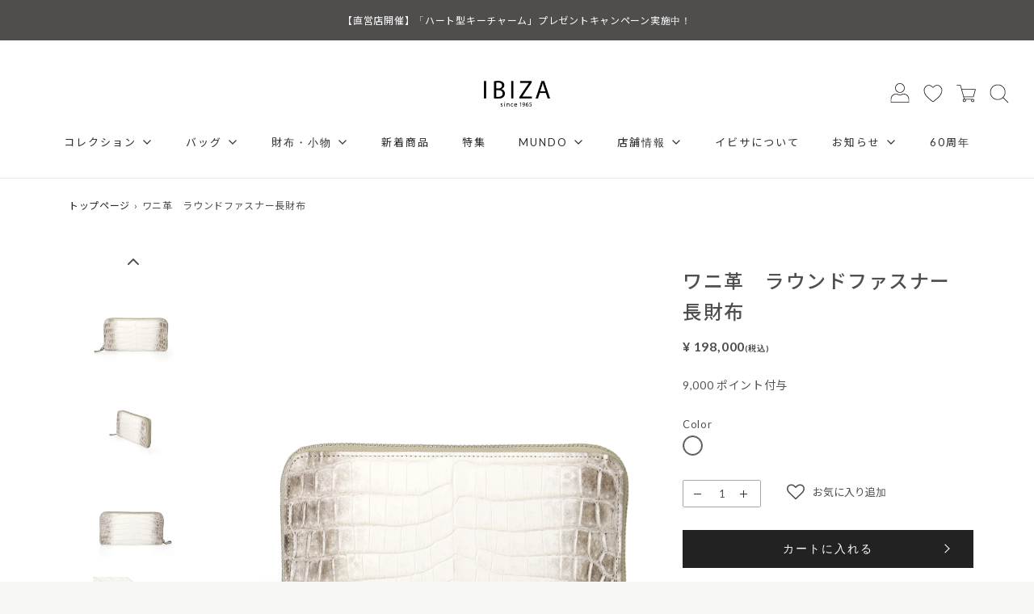

--- FILE ---
content_type: text/html; charset=utf-8
request_url: https://www.ibiza.co.jp/products/82835-1800-wh
body_size: 40547
content:
<!DOCTYPE html>
<!--[if lt IE 7 ]><html class="no-js ie ie6" lang="en"><![endif]-->
<!--[if IE 7 ]><html class="no-js ie ie7" lang="en"><![endif]-->
<!--[if IE 8 ]><html class="no-js ie ie8" lang="en"><![endif]-->
<!--[if (gte IE 9)|!(IE)]><!-->
<html class="no-js" lang="ja">
<!--<![endif]-->
<head>

  

<!-- BEAE-GLOBAL-FONT --> 
  
 <!-- END BEAE-GLOBAL-FONT -->

  

<!-- BEAE-HEADER -->


  
  
  
  <link href="//www.ibiza.co.jp/cdn/shop/t/72/assets/beae.base.min.css?v=167814568080774979251755931192" rel="stylesheet" type="text/css" media="all" />
  
  
      <style type="text/css" id="beae-global-theme-style">

            :root {
                --rows: 10;
                --beae-site-max-width: 1920px;
            }
            
                .beae-core.beae-section:not([data-beae-section-animated="true"]) .beae-animation:not(.beae-no-animation) {
                    opacity: 0;
                }
                .beae-core.beae-section:not([data-beae-section-animated="true"]) .beae-animation.beae-animated:not(.beae-no-animation) {
                    animation-name: beae-animation-slide;
                    animation-duration: 600ms;
                    animation-delay: var(--beae-animation-delay, 100ms);
                    animation-timing-function: ease;
                    animation-fill-mode: forwards;
                }
                @media (max-width: 767px) {
                    .beae-core.beae-section:not([data-beae-section-animated="true"]) .beae-animation:not(beae-no-animation) {
                    animation-delay: var(--beae-animation-delay-mobile, 100ms);
                    }
                }
                @keyframes beae-animation-slide {
                    0%   {
                    opacity: 0;
                    
                    transform: scale(0.95) translateY(max(50px, 20%));
                    }
                    100% {
                    opacity: 1;
                    
                    transform: scale(1) translateY(0px);
                    }
                }
                
        :root{--beae-global-colors-accent: #dc2626;--beae-global-colors-background: #e7e7e7;--beae-global-colors-primary: #171717;--beae-global-colors-secondary: #171717;--beae-global-colors-text: #171717;--beae-global-colors-white: white;--beae-global-colors-black: black;--beae-global-colors-transparent: transparent;--beae-global-colors-primary_50: #e6e6e6;--beae-global-colors-primary_100: #dadada;--beae-global-colors-primary_200: #cfcfcf;--beae-global-colors-primary_300: #b8b8b8;--beae-global-colors-primary_400: #8a8a8a;--beae-global-colors-primary_500: #5c5c5c;--beae-global-colors-primary_600: #171717;--beae-global-colors-primary_700: #141414;--beae-global-colors-primary_800: #121212;--beae-global-colors-primary_900: #0c0c0c;--beae-global-colors-primary_950: #070707;--beae-global-colors-secondary_50: #e6e6e6;--beae-global-colors-secondary_100: #dadada;--beae-global-colors-secondary_200: #cfcfcf;--beae-global-colors-secondary_300: #b8b8b8;--beae-global-colors-secondary_400: #8a8a8a;--beae-global-colors-secondary_500: #5c5c5c;--beae-global-colors-secondary_600: #171717;--beae-global-colors-secondary_700: #141414;--beae-global-colors-secondary_800: #121212;--beae-global-colors-secondary_900: #0c0c0c;--beae-global-colors-secondary_950: #070707;--beae-global-colors-text_50: #e6e6e6;--beae-global-colors-text_100: #dadada;--beae-global-colors-text_200: #cfcfcf;--beae-global-colors-text_300: #b8b8b8;--beae-global-colors-text_400: #8a8a8a;--beae-global-colors-text_500: #5c5c5c;--beae-global-colors-text_600: #171717;--beae-global-colors-text_700: #141414;--beae-global-colors-text_800: #121212;--beae-global-colors-text_900: #0c0c0c;--beae-global-colors-text_950: #070707;--beae-global-colors-accent_50: #fef2f2;--beae-global-colors-accent_100: #fee2e2;--beae-global-colors-accent_200: #fecaca;--beae-global-colors-accent_300: #fca5a5;--beae-global-colors-accent_400: #f87171;--beae-global-colors-accent_500: #ef4444;--beae-global-colors-accent_600: #dc2626;--beae-global-colors-accent_700: #b91c1c;--beae-global-colors-accent_800: #991b1b;--beae-global-colors-accent_900: #7f1d1d;--beae-global-colors-accent_950: #450a0a;--beae-global-colors-background_50: #fbfbfb;--beae-global-colors-background_100: #fafafa;--beae-global-colors-background_200: #f9f9f9;--beae-global-colors-background_300: #f7f7f7;--beae-global-colors-background_400: #f2f2f2;--beae-global-colors-background_500: #eeeeee;--beae-global-colors-background_600: #e7e7e7;--beae-global-colors-background_700: #dfdfdf;--beae-global-colors-background_800: #d8d8d8;--beae-global-colors-background_900: #c8c8c8;--beae-global-colors-background_950: #b9b9b9;--beae-page-width: 1470px;--beae-site-margin: 30px;--beae-site-margin-mobile: 15px;--beae-pageWidth: 1200px;} .beae-btn-pr{font-size: calc(15px * var(--text-ratio, 1))  ;line-height: calc(22px * var(--text-ratio, 1))  ;letter-spacing: 1.8px;text-transform: uppercase;font-weight: 400;color: var(--beae-global-colors-background_50);background: var(--beae-global-colors-text_900);border-radius: 0px;}  .beae-btn-pr:hover{background: var(--beae-global-colors-text_500);color: var(--beae-global-colors-background_50);}  .beae-btn-se{color: var(--beae-global-colors-primary_600);font-size: calc(14px * var(--text-ratio, 1))  ;line-height: calc(22px * var(--text-ratio, 1))  ;text-transform: capitalize;letter-spacing: 0.1px;font-weight: 400;}  .beae-btn-se:hover{color: var(--beae-global-colors-background_50);background: var(--beae-global-colors-text_900);border-style: solid;border-color: var(--beae-global-colors-primary_600);border-width: 1px;}  .beae-btn-te{font-size: calc(16px * var(--text-ratio, 1))  ;line-height: calc(20px * var(--text-ratio, 1))  ;font-weight: 700;letter-spacing: 0.1px;text-decoration: none;color: var(--beae-global-colors-primary_600);border-style: solid;border-color: var(--beae-global-colors-primary_400);border-width: 1px;}  .beae-btn-te:hover{color: var(--beae-global-colors-primary_400);background: var(--beae-global-colors-white);border-style: solid;border-color: var(--beae-global-colors-primary_200);border-width: 1px;}  .beae-typo-h1{font-size: calc(48px * var(--text-ratio, 1))  ;line-height: calc(60px * var(--text-ratio, 1))  ;color:var(--beae-global-colors-beae-kogz);font-weight:300;letter-spacing:5px;text-transform:uppercase;} .beae-typo-h2{font-size: calc(40px * var(--text-ratio, 1))  ;line-height: calc(56px * var(--text-ratio, 1))  ;color:var(--beae-global-colors-beae-kogz);font-weight:300;letter-spacing:3px;text-transform:uppercase;} .beae-typo-h3{font-size: calc(36px * var(--text-ratio, 1))  ;line-height: calc(48px * var(--text-ratio, 1))  ;color:var(--beae-global-colors-beae-kogz);font-weight:300;text-transform:none;letter-spacing:3px;} .beae-typo-h4{font-size: calc(32px * var(--text-ratio, 1))  ;line-height: calc(42px * var(--text-ratio, 1))  ;color:var(--beae-global-colors-beae-kogz);font-weight:300;text-transform:capitalize;letter-spacing:5px;} .beae-typo-h5{font-size: calc(24px * var(--text-ratio, 1))  ;line-height: calc(32px * var(--text-ratio, 1))  ;color:var(--beae-global-colors-beae-kogz);text-transform:uppercase;font-weight:300;letter-spacing:3px;} .beae-typo-h6{font-size: calc(21px * var(--text-ratio, 1))  ;line-height: calc(28px * var(--text-ratio, 1))  ;color:var(--beae-global-colors-beae-kogz);text-transform:uppercase;font-weight:300;letter-spacing:2px;} .beae-typo-p1{font-size: calc(16px * var(--text-ratio, 1))  ;line-height: calc(32px * var(--text-ratio, 1))  ;color:var(--beae-global-colors-beae-kogz);font-weight:400;letter-spacing:0.5px;text-transform:none;} .beae-typo-p2{line-height: calc(30px * var(--text-ratio, 1))  ;font-size: calc(15px * var(--text-ratio, 1))  ;color:var(--beae-global-colors-beae-kogz);font-weight:400;letter-spacing:0.5px;text-transform:none;} .beae-typo-p3{font-size: calc(12px * var(--text-ratio, 1))  ;line-height: calc(18px * var(--text-ratio, 1))  ;color:var(--beae-global-colors-beae-kogz);text-transform:none;letter-spacing:0.2px;font-weight:400;} @media screen and (max-width: 768px) {
       .beae-btn-pr{font-size: calc(12px  * var(--text-ratio, 1)) !important ;line-height: calc(20px  * var(--text-ratio, 1)) !important ;letter-spacing: 1px !important;}  .beae-btn-se{font-size: calc(12px  * var(--text-ratio, 1)) !important ;line-height: calc(20px  * var(--text-ratio, 1)) !important ;}  .beae-btn-te{font-size: calc(16px  * var(--text-ratio, 1)) !important ;line-height: calc(20px  * var(--text-ratio, 1)) !important ;}  .beae-typo-h1{font-size: calc(40px * var(--text-ratio, 1))  ;line-height: calc(52px * var(--text-ratio, 1))  ;color: var(--beae-global-colors-black);} .beae-typo-h2{font-size: calc(28px * var(--text-ratio, 1))  ;line-height: calc(40px * var(--text-ratio, 1))  ;} .beae-typo-h3{font-size: calc(28px * var(--text-ratio, 1))  ;line-height: calc(42px * var(--text-ratio, 1))  ;letter-spacing: 0.8px;} .beae-typo-h4{font-size: calc(24px * var(--text-ratio, 1))  ;line-height: calc(42px * var(--text-ratio, 1))  ;} .beae-typo-h5{font-size: calc(21px * var(--text-ratio, 1))  ;line-height: calc(36px * var(--text-ratio, 1))  ;} .beae-typo-h6{font-size: calc(18px * var(--text-ratio, 1))  ;line-height: calc(36px * var(--text-ratio, 1))  ;} .beae-typo-p1{font-size: calc(14px * var(--text-ratio, 1))  ;line-height: calc(27px * var(--text-ratio, 1))  ;font-weight: 400;letter-spacing: 0.2px;} .beae-typo-p2{line-height: calc(26px * var(--text-ratio, 1))  ;font-size: calc(14px * var(--text-ratio, 1))  ;letter-spacing: 0.5px;} .beae-typo-p3{font-size: calc(12px * var(--text-ratio, 1))  ;line-height: calc(16px * var(--text-ratio, 1))  ;color: var(--beae-global-colors-beae-kogz);}
  }:root {
    --beae-global-colors-white: white;
    --beae-global-colors-black: black;
    --beae-global-colors-transparent: transparent;
  --beae-global-colors-white: white;--beae-global-colors-black: black;--beae-global-colors-transparent: transparent;--beae-global-colors-beae-kogz: #4f4f4f;}</style>
  
      
  <script src="//www.ibiza.co.jp/cdn/shop/t/72/assets/beae.base.min.js?v=75240272710419627181763707138" defer="defer"></script>
  <script>
    window.BEAE_HELPER = {
        routes: {
            cart_url: "/cart",
            root_url: "/"
        },
        lang: "ja",
        available_lang: {"shop_locale":{"locale":"ja","enabled":true,"primary":true,"published":true}}
    };
  </script><script>
      try {
        const beaeRecentlyViewedProducts = new Set(JSON.parse(localStorage.getItem("beaeRecentlyViewedProducts") || "[]"));
        beaeRecentlyViewedProducts.delete(7156093452427); // Delete first to re-move the product
        beaeRecentlyViewedProducts.add(7156093452427);
        localStorage.setItem("beaeRecentlyViewedProducts", JSON.stringify(Array.from(beaeRecentlyViewedProducts.values()).reverse()));
      } catch (e) {
        // Safari in private mode does not allow setting item, we silently fail
      }
      </script><!-- END BEAE-HEADER -->

  <meta charset="utf-8">

  <!--[if lt IE 9]>
    <script src="//html5shim.googlecode.com/svn/trunk/html5.js"></script>
  <![endif]--><title>
    ワニ革　ラウンドファスナー長財布
    
    
     &ndash; イビサ オンラインショップ
  </title>

  <link rel="preconnect" href="https://cdn.shopify.com" crossorigin>

  <script>
    document.documentElement.className = document.documentElement.className.replace('no-js', 'js');
  </script>

  
    <meta name="description" content="ヒマラヤ山脈の美しい雪解けを連想させるグラデーションを持ち、その美しい地模様から世界中の人々を魅了し続けているヒマラヤクロコダイル。この特別な素材の魅力を最大限に引き出したシリーズです。 三方をファスナーで完全に閉じることが出来る、仕切りとカード収納が豊富なデザインの長財布です。ファスナーを開くと中身がひと目で見渡せるので、お会計もスムーズに。カード類を整理しながらたっぷり収納できる機能的な作りが特徴です。 特別なヒマラヤクロコダイルをリラックスした雰囲気でお使いいただける、イビサならではのデザインとクオリティをお楽しみください。">
  

  
    <meta name="viewport" content="width=device-width, initial-scale=1">
  

  <!-- /snippets/social-meta-tags.liquid -->


<meta property="og:site_name" content="イビサ オンラインショップ">
<meta property="og:url" content="https://www.ibiza.co.jp/products/82835-1800-wh">
<meta property="og:title" content="ワニ革　ラウンドファスナー長財布">
<meta property="og:type" content="product">
<meta property="og:description" content="ヒマラヤ山脈の美しい雪解けを連想させるグラデーションを持ち、その美しい地模様から世界中の人々を魅了し続けているヒマラヤクロコダイル。この特別な素材の魅力を最大限に引き出したシリーズです。 三方をファスナーで完全に閉じることが出来る、仕切りとカード収納が豊富なデザインの長財布です。ファスナーを開くと中身がひと目で見渡せるので、お会計もスムーズに。カード類を整理しながらたっぷり収納できる機能的な作りが特徴です。 特別なヒマラヤクロコダイルをリラックスした雰囲気でお使いいただける、イビサならではのデザインとクオリティをお楽しみください。">

  <meta property="og:price:amount" content="198,000">
  <meta property="og:price:currency" content="JPY">

<meta property="og:image" content="http://www.ibiza.co.jp/cdn/shop/files/82835-1800-WH_1200x1200.jpg?v=1689227661"><meta property="og:image" content="http://www.ibiza.co.jp/cdn/shop/files/82835-1800-WH_sub1_1200x1200.jpg?v=1689227661"><meta property="og:image" content="http://www.ibiza.co.jp/cdn/shop/files/82835-1800-WH_sub2_1200x1200.jpg?v=1689227660">
<meta property="og:image:alt" content="ワニ革　ラウンドファスナー長財布"><meta property="og:image:alt" content="ワニ革　ラウンドファスナー長財布"><meta property="og:image:alt" content="ワニ革　ラウンドファスナー長財布">
<meta property="og:image:secure_url" content="https://www.ibiza.co.jp/cdn/shop/files/82835-1800-WH_1200x1200.jpg?v=1689227661"><meta property="og:image:secure_url" content="https://www.ibiza.co.jp/cdn/shop/files/82835-1800-WH_sub1_1200x1200.jpg?v=1689227661"><meta property="og:image:secure_url" content="https://www.ibiza.co.jp/cdn/shop/files/82835-1800-WH_sub2_1200x1200.jpg?v=1689227660">


  <meta name="twitter:site" content="@">

<meta name="twitter:card" content="summary_large_image">
<meta name="twitter:title" content="ワニ革　ラウンドファスナー長財布">
<meta name="twitter:description" content="ヒマラヤ山脈の美しい雪解けを連想させるグラデーションを持ち、その美しい地模様から世界中の人々を魅了し続けているヒマラヤクロコダイル。この特別な素材の魅力を最大限に引き出したシリーズです。 三方をファスナーで完全に閉じることが出来る、仕切りとカード収納が豊富なデザインの長財布です。ファスナーを開くと中身がひと目で見渡せるので、お会計もスムーズに。カード類を整理しながらたっぷり収納できる機能的な作りが特徴です。 特別なヒマラヤクロコダイルをリラックスした雰囲気でお使いいただける、イビサならではのデザインとクオリティをお楽しみください。">

  <link rel="canonical" href="https://www.ibiza.co.jp/products/82835-1800-wh">

  <!-- CSS -->
  <style>
/*============================================================================
  Typography
==============================================================================*/





@font-face {
  font-family: Figtree;
  font-weight: 400;
  font-style: normal;
  font-display: swap;
  src: url("//www.ibiza.co.jp/cdn/fonts/figtree/figtree_n4.3c0838aba1701047e60be6a99a1b0a40ce9b8419.woff2") format("woff2"),
       url("//www.ibiza.co.jp/cdn/fonts/figtree/figtree_n4.c0575d1db21fc3821f17fd6617d3dee552312137.woff") format("woff");
}




  



  



  


/*============================================================================
  #General Variables
==============================================================================*/

:root {
  --page-background: #ffffff;

  --color-primary: #4f4f4f;
  --disabled-color-primary: rgba(79, 79, 79, 0.5);
  --color-primary-opacity: rgba(79, 79, 79, 0.03);
  --link-color: #242424;
  --active-link-color: #242424;

  --button-background-color: #242424;
  --button-background-hover-color: #3a3a3a;
  --button-background-hover-color-lighten: #474747;
  --button-text-color: #ffffff;

  --sale-color: #363636;
  --sale-text-color: #f3f3f3;
  --sale-color-faint: rgba(54, 54, 54, 0.1);
  --sold-out-color: #242424;
  --sold-out-text-color: #f3f3f3;

  --header-background: #ffffff;
  --header-text: #2e2e2e;
  --header-border-color: rgba(46, 46, 46, 0.1);
  --header-border-color-dark: rgba(46, 46, 46, 0.15);
  --header-hover-background-color: rgba(46, 46, 46, 0.1);
  --header-overlay-text: #ffffff;

  --sticky-header-background: #ffffff;
  --sticky-header-text: #2e2e2e;
  --sticky-header-border: rgba(46, 46, 46, 0.1);

  --mobile-menu-text: #363636;
  --mobile-menu-background: #f3f3f3;
  --mobile-menu-border-color: rgba(54, 54, 54, 0.5);

  --footer-background: #242424;
  --footer-text: #ffffff;
  --footer-hover-background-color: rgba(255, 255, 255, 0.1);


  --pop-up-text: #242424;
  --pop-up-background: #ffffff;

  --secondary-color: rgba(0, 0, 0, 1) !default;
  --select-padding: 5px;
  --select-radius: 2px !default;

  --border-color: rgba(79, 79, 79, 0.5);
  --border-search: rgba(46, 46, 46, 0.1);
  --border-color-subtle: rgba(79, 79, 79, 0.1);
  --border-color-subtle-darken: #424242;

  --color-scheme-light-background: #f9f8f8;
  --color-scheme-light-background-hover: rgba(249, 248, 248, 0.1);
  --color-scheme-light-text: #363636;
  --color-scheme-light-text-hover: rgba(54, 54, 54, 0.7);
  --color-scheme-light-input-hover: rgba(54, 54, 54, 0.1);
  --color-scheme-light-link: #656565;
  --color-scheme-light-link-active: #656565;

  --color-scheme-accent-background: #757575;
  --color-scheme-accent-background-hover: rgba(117, 117, 117, 0.1);
  --color-scheme-accent-text: #ffffff;
  --color-scheme-accent-text-hover: rgba(255, 255, 255, 0.7);
  --color-scheme-accent-input-hover: rgba(255, 255, 255, 0.1);
  --color-scheme-accent-link: #ffffff;
  --color-scheme-accent-link-active: #ffffff;

  --color-scheme-dark-background: #2e2e2e;
  --color-scheme-dark-background-hover: rgba(46, 46, 46, 0.1);
  --color-scheme-dark-text: #f3f3f3;
  --color-scheme-dark-text-hover: rgba(243, 243, 243, 0.7);
  --color-scheme-dark-input-hover: rgba(243, 243, 243, 0.1);
  --color-scheme-dark-link: #F3F3F3;
  --color-scheme-dark-link-active: #F3F3F3;

  --header-font-stack: Figtree, sans-serif;
  --header-font-weight: 400;
  --header-font-style: normal;
  --header-font-transform: uppercase;

  
  --header-letter-spacing: 2px;
  

  --body-font-stack: "system_ui", -apple-system, 'Segoe UI', Roboto, 'Helvetica Neue', 'Noto Sans', 'Liberation Sans', Arial, sans-serif, 'Apple Color Emoji', 'Segoe UI Emoji', 'Segoe UI Symbol', 'Noto Color Emoji';
  --body-font-weight: 400;
  --body-font-style: normal;
  --body-font-size-int: 18;
  --body-font-size: 18px;

  --subheading-font-stack: "system_ui", -apple-system, 'Segoe UI', Roboto, 'Helvetica Neue', 'Noto Sans', 'Liberation Sans', Arial, sans-serif, 'Apple Color Emoji', 'Segoe UI Emoji', 'Segoe UI Symbol', 'Noto Color Emoji';
  --subheading-font-weight: 400;
  --subheading-font-style: normal;
  --subheading-font-transform: uppercase;
  --subheading-case: uppercase;

  
  --heading-base: 40;
  --subheading-base: 14;
  --subheading-2-font-size: 16px;
  --subheading-2-line-height: 20px;
  --product-titles: 28;
  --subpage-header: 28;
  --subpage-header-px: 28px;
  --subpage-header-line-height: 40px;
  --heading-font-size: 40px;
  --heading-line-height: 52px;
  --subheading-font-size: 14px;
  --subheading-line-height: 18px;
  

  --color-image-overlay: #4f4f4f;
  --color-image-overlay-text: #ffffff;
  --image-overlay-opacity: calc(50 / 100);

  --flexslider-icon-eot: //www.ibiza.co.jp/cdn/shop/t/72/assets/flexslider-icon.eot?v=70838442330258149421755931193;
  --flexslider-icon-eot-ie: //www.ibiza.co.jp/cdn/shop/t/72/assets/flexslider-icon.eot%23iefix?v=35745;
  --flexslider-icon-woff: //www.ibiza.co.jp/cdn/shop/t/72/assets/flexslider-icon.eot?v=70838442330258149421755931193;
  --flexslider-icon-ttf: //www.ibiza.co.jp/cdn/shop/t/72/assets/flexslider-icon.eot?v=70838442330258149421755931193;
  --flexslider-icon-svg: //www.ibiza.co.jp/cdn/shop/t/72/assets/flexslider-icon.eot?v=70838442330258149421755931193;

  --delete-button-png: //www.ibiza.co.jp/cdn/shop/t/72/assets/delete.png?v=35745;
  --loader-svg: //www.ibiza.co.jp/cdn/shop/t/72/assets/loader.svg?v=119822953187440061741755931194;

  
  --mobile-menu-link-transform: uppercase;
  --mobile-menu-link-letter-spacing: 2px;
  

  
  --buttons-transform: uppercase;
  --buttons-letter-spacing: 2px;
  

  
    --button-font-family: var(--subheading-font-stack);
    --button-font-weight: var(--subheading-font-weight);
    --button-font-style: var(--subheading-font-style);
    --button-font-size: var(--subheading-font-size);
  

  
    --button-font-size-int: var(--body-font-size-int);
  

  
    --subheading-letter-spacing: 1px;
  

  
    --nav-font-family: var(--subheading-font-stack);
    --nav-font-weight: var(--subheading-font-weight);
    --nav-font-style: var(--subheading-font-style);
  

  
    --nav-text-transform: uppercase;
    --nav-letter-spacing: 2px;
  

  
    --nav-font-size-int: var(--body-font-size-int);
  

  --password-text-color: #000000;
  --password-error-background: #feebeb;
  --password-error-text: #7e1412;
  --password-login-background: #111111;
  --password-login-text: #b8b8b8;
  --password-btn-text: #ffffff;
  --password-btn-background: #000000;
  --password-btn-background-success: #4caf50;
  --success-color: #28a745;
  --error-color: #b94a48;

  /* Shop Pay Installments variables */
  --color-body: #ffffff;
  --color-bg: #ffffff;
}
</style>


  
    <link rel="preload" href="//www.ibiza.co.jp/cdn/shop/t/72/assets/theme-product.min.css?v=112954317888156684071762008355" as="style">
    <link href="//www.ibiza.co.jp/cdn/shop/t/72/assets/theme-product.min.css?v=112954317888156684071762008355" rel="stylesheet" type="text/css" media="all" />
  

  <link rel="stylesheet" href="https://unpkg.com/swiper@8/swiper-bundle.min.css">
  <link href="//www.ibiza.co.jp/cdn/shop/t/72/assets/custom.css?v=120149416581982990531762168569" rel="stylesheet" type="text/css" media="all" />
  <link href="//www.ibiza.co.jp/cdn/shop/t/72/assets/selective.css?v=144488926466310605301761179270" rel="stylesheet" type="text/css" media="all" />

  

  

  <!-- 追記CSS_220824 -->
  
  <!-- ここまで -->

  <!-- 追記Adobe_CSS_220824 -->
  
  <!-- ここまで -->

  <!-- 追記_230224 -->
  
  <!-- ここまで -->

  <!-- 追記CSS_221215 -->
  <link href="//www.ibiza.co.jp/cdn/shop/t/72/assets/theme_custom.css?v=61165044020297276361767052663" rel="stylesheet" type="text/css" media="all" />
  <!-- ここまで -->

  <!-- 追記_230817 -->
  <!--  -->
  <!-- ここまで -->

  
    <link rel="shortcut icon" href="//www.ibiza.co.jp/cdn/shop/files/favicon_blue_32x32.png?v=1649329460" type="image/png">
  

  <link rel="sitemap" type="application/xml" title="Sitemap" href="/sitemap.xml">

  <script>window.performance && window.performance.mark && window.performance.mark('shopify.content_for_header.start');</script><meta name="facebook-domain-verification" content="hqmk1fxfz3zmlirudyszp2gqycnqfl">
<meta name="google-site-verification" content="6_0mWdtL3S7VQ4IqYo8nZmbXiDx9Xihyd8aNVUc1IRY">
<meta id="shopify-digital-wallet" name="shopify-digital-wallet" content="/55729258635/digital_wallets/dialog">
<link rel="alternate" type="application/json+oembed" href="https://www.ibiza.co.jp/products/82835-1800-wh.oembed">
<script async="async" src="/checkouts/internal/preloads.js?locale=ja-JP"></script>
<script id="shopify-features" type="application/json">{"accessToken":"9482d8d9782e908ca40237455a61e56a","betas":["rich-media-storefront-analytics"],"domain":"www.ibiza.co.jp","predictiveSearch":false,"shopId":55729258635,"locale":"ja"}</script>
<script>var Shopify = Shopify || {};
Shopify.shop = "ibiza-prd.myshopify.com";
Shopify.locale = "ja";
Shopify.currency = {"active":"JPY","rate":"1.0"};
Shopify.country = "JP";
Shopify.theme = {"name":"250825 2025aw_テスト運用版","id":143426257035,"schema_name":"Envy","schema_version":"30.1.1","theme_store_id":null,"role":"main"};
Shopify.theme.handle = "null";
Shopify.theme.style = {"id":null,"handle":null};
Shopify.cdnHost = "www.ibiza.co.jp/cdn";
Shopify.routes = Shopify.routes || {};
Shopify.routes.root = "/";</script>
<script type="module">!function(o){(o.Shopify=o.Shopify||{}).modules=!0}(window);</script>
<script>!function(o){function n(){var o=[];function n(){o.push(Array.prototype.slice.apply(arguments))}return n.q=o,n}var t=o.Shopify=o.Shopify||{};t.loadFeatures=n(),t.autoloadFeatures=n()}(window);</script>
<script id="shop-js-analytics" type="application/json">{"pageType":"product"}</script>
<script defer="defer" async type="module" src="//www.ibiza.co.jp/cdn/shopifycloud/shop-js/modules/v2/client.init-shop-cart-sync_Cun6Ba8E.ja.esm.js"></script>
<script defer="defer" async type="module" src="//www.ibiza.co.jp/cdn/shopifycloud/shop-js/modules/v2/chunk.common_DGWubyOB.esm.js"></script>
<script type="module">
  await import("//www.ibiza.co.jp/cdn/shopifycloud/shop-js/modules/v2/client.init-shop-cart-sync_Cun6Ba8E.ja.esm.js");
await import("//www.ibiza.co.jp/cdn/shopifycloud/shop-js/modules/v2/chunk.common_DGWubyOB.esm.js");

  window.Shopify.SignInWithShop?.initShopCartSync?.({"fedCMEnabled":true,"windoidEnabled":true});

</script>
<script>(function() {
  var isLoaded = false;
  function asyncLoad() {
    if (isLoaded) return;
    isLoaded = true;
    var urls = ["https:\/\/assets.smartwishlist.webmarked.net\/static\/v6\/smartwishlist.js?shop=ibiza-prd.myshopify.com","https:\/\/delivery-date-and-time-picker.amp.tokyo\/script_tags\/cart_attributes.js?shop=ibiza-prd.myshopify.com","https:\/\/cdn.shopify.com\/s\/files\/1\/0557\/2925\/8635\/t\/10\/assets\/globo.formbuilder.init.js?v=1648177878\u0026shop=ibiza-prd.myshopify.com","https:\/\/cdn.nfcube.com\/instafeed-0eeecb4010cab2cf56c28bc27fbd4de2.js?shop=ibiza-prd.myshopify.com","\/\/backinstock.useamp.com\/widget\/52402_1767157887.js?category=bis\u0026v=6\u0026shop=ibiza-prd.myshopify.com"];
    for (var i = 0; i < urls.length; i++) {
      var s = document.createElement('script');
      s.type = 'text/javascript';
      s.async = true;
      s.src = urls[i];
      var x = document.getElementsByTagName('script')[0];
      x.parentNode.insertBefore(s, x);
    }
  };
  if(window.attachEvent) {
    window.attachEvent('onload', asyncLoad);
  } else {
    window.addEventListener('load', asyncLoad, false);
  }
})();</script>
<script id="__st">var __st={"a":55729258635,"offset":32400,"reqid":"9ebe9074-5e87-495b-a8ef-f3572dd5e718-1768844710","pageurl":"www.ibiza.co.jp\/products\/82835-1800-wh","u":"a170bebb8f6c","p":"product","rtyp":"product","rid":7156093452427};</script>
<script>window.ShopifyPaypalV4VisibilityTracking = true;</script>
<script id="captcha-bootstrap">!function(){'use strict';const t='contact',e='account',n='new_comment',o=[[t,t],['blogs',n],['comments',n],[t,'customer']],c=[[e,'customer_login'],[e,'guest_login'],[e,'recover_customer_password'],[e,'create_customer']],r=t=>t.map((([t,e])=>`form[action*='/${t}']:not([data-nocaptcha='true']) input[name='form_type'][value='${e}']`)).join(','),a=t=>()=>t?[...document.querySelectorAll(t)].map((t=>t.form)):[];function s(){const t=[...o],e=r(t);return a(e)}const i='password',u='form_key',d=['recaptcha-v3-token','g-recaptcha-response','h-captcha-response',i],f=()=>{try{return window.sessionStorage}catch{return}},m='__shopify_v',_=t=>t.elements[u];function p(t,e,n=!1){try{const o=window.sessionStorage,c=JSON.parse(o.getItem(e)),{data:r}=function(t){const{data:e,action:n}=t;return t[m]||n?{data:e,action:n}:{data:t,action:n}}(c);for(const[e,n]of Object.entries(r))t.elements[e]&&(t.elements[e].value=n);n&&o.removeItem(e)}catch(o){console.error('form repopulation failed',{error:o})}}const l='form_type',E='cptcha';function T(t){t.dataset[E]=!0}const w=window,h=w.document,L='Shopify',v='ce_forms',y='captcha';let A=!1;((t,e)=>{const n=(g='f06e6c50-85a8-45c8-87d0-21a2b65856fe',I='https://cdn.shopify.com/shopifycloud/storefront-forms-hcaptcha/ce_storefront_forms_captcha_hcaptcha.v1.5.2.iife.js',D={infoText:'hCaptchaによる保護',privacyText:'プライバシー',termsText:'利用規約'},(t,e,n)=>{const o=w[L][v],c=o.bindForm;if(c)return c(t,g,e,D).then(n);var r;o.q.push([[t,g,e,D],n]),r=I,A||(h.body.append(Object.assign(h.createElement('script'),{id:'captcha-provider',async:!0,src:r})),A=!0)});var g,I,D;w[L]=w[L]||{},w[L][v]=w[L][v]||{},w[L][v].q=[],w[L][y]=w[L][y]||{},w[L][y].protect=function(t,e){n(t,void 0,e),T(t)},Object.freeze(w[L][y]),function(t,e,n,w,h,L){const[v,y,A,g]=function(t,e,n){const i=e?o:[],u=t?c:[],d=[...i,...u],f=r(d),m=r(i),_=r(d.filter((([t,e])=>n.includes(e))));return[a(f),a(m),a(_),s()]}(w,h,L),I=t=>{const e=t.target;return e instanceof HTMLFormElement?e:e&&e.form},D=t=>v().includes(t);t.addEventListener('submit',(t=>{const e=I(t);if(!e)return;const n=D(e)&&!e.dataset.hcaptchaBound&&!e.dataset.recaptchaBound,o=_(e),c=g().includes(e)&&(!o||!o.value);(n||c)&&t.preventDefault(),c&&!n&&(function(t){try{if(!f())return;!function(t){const e=f();if(!e)return;const n=_(t);if(!n)return;const o=n.value;o&&e.removeItem(o)}(t);const e=Array.from(Array(32),(()=>Math.random().toString(36)[2])).join('');!function(t,e){_(t)||t.append(Object.assign(document.createElement('input'),{type:'hidden',name:u})),t.elements[u].value=e}(t,e),function(t,e){const n=f();if(!n)return;const o=[...t.querySelectorAll(`input[type='${i}']`)].map((({name:t})=>t)),c=[...d,...o],r={};for(const[a,s]of new FormData(t).entries())c.includes(a)||(r[a]=s);n.setItem(e,JSON.stringify({[m]:1,action:t.action,data:r}))}(t,e)}catch(e){console.error('failed to persist form',e)}}(e),e.submit())}));const S=(t,e)=>{t&&!t.dataset[E]&&(n(t,e.some((e=>e===t))),T(t))};for(const o of['focusin','change'])t.addEventListener(o,(t=>{const e=I(t);D(e)&&S(e,y())}));const B=e.get('form_key'),M=e.get(l),P=B&&M;t.addEventListener('DOMContentLoaded',(()=>{const t=y();if(P)for(const e of t)e.elements[l].value===M&&p(e,B);[...new Set([...A(),...v().filter((t=>'true'===t.dataset.shopifyCaptcha))])].forEach((e=>S(e,t)))}))}(h,new URLSearchParams(w.location.search),n,t,e,['guest_login'])})(!1,!0)}();</script>
<script integrity="sha256-4kQ18oKyAcykRKYeNunJcIwy7WH5gtpwJnB7kiuLZ1E=" data-source-attribution="shopify.loadfeatures" defer="defer" src="//www.ibiza.co.jp/cdn/shopifycloud/storefront/assets/storefront/load_feature-a0a9edcb.js" crossorigin="anonymous"></script>
<script data-source-attribution="shopify.dynamic_checkout.dynamic.init">var Shopify=Shopify||{};Shopify.PaymentButton=Shopify.PaymentButton||{isStorefrontPortableWallets:!0,init:function(){window.Shopify.PaymentButton.init=function(){};var t=document.createElement("script");t.src="https://www.ibiza.co.jp/cdn/shopifycloud/portable-wallets/latest/portable-wallets.ja.js",t.type="module",document.head.appendChild(t)}};
</script>
<script data-source-attribution="shopify.dynamic_checkout.buyer_consent">
  function portableWalletsHideBuyerConsent(e){var t=document.getElementById("shopify-buyer-consent"),n=document.getElementById("shopify-subscription-policy-button");t&&n&&(t.classList.add("hidden"),t.setAttribute("aria-hidden","true"),n.removeEventListener("click",e))}function portableWalletsShowBuyerConsent(e){var t=document.getElementById("shopify-buyer-consent"),n=document.getElementById("shopify-subscription-policy-button");t&&n&&(t.classList.remove("hidden"),t.removeAttribute("aria-hidden"),n.addEventListener("click",e))}window.Shopify?.PaymentButton&&(window.Shopify.PaymentButton.hideBuyerConsent=portableWalletsHideBuyerConsent,window.Shopify.PaymentButton.showBuyerConsent=portableWalletsShowBuyerConsent);
</script>
<script>
  function portableWalletsCleanup(e){e&&e.src&&console.error("Failed to load portable wallets script "+e.src);var t=document.querySelectorAll("shopify-accelerated-checkout .shopify-payment-button__skeleton, shopify-accelerated-checkout-cart .wallet-cart-button__skeleton"),e=document.getElementById("shopify-buyer-consent");for(let e=0;e<t.length;e++)t[e].remove();e&&e.remove()}function portableWalletsNotLoadedAsModule(e){e instanceof ErrorEvent&&"string"==typeof e.message&&e.message.includes("import.meta")&&"string"==typeof e.filename&&e.filename.includes("portable-wallets")&&(window.removeEventListener("error",portableWalletsNotLoadedAsModule),window.Shopify.PaymentButton.failedToLoad=e,"loading"===document.readyState?document.addEventListener("DOMContentLoaded",window.Shopify.PaymentButton.init):window.Shopify.PaymentButton.init())}window.addEventListener("error",portableWalletsNotLoadedAsModule);
</script>

<script type="module" src="https://www.ibiza.co.jp/cdn/shopifycloud/portable-wallets/latest/portable-wallets.ja.js" onError="portableWalletsCleanup(this)" crossorigin="anonymous"></script>
<script nomodule>
  document.addEventListener("DOMContentLoaded", portableWalletsCleanup);
</script>

<link id="shopify-accelerated-checkout-styles" rel="stylesheet" media="screen" href="https://www.ibiza.co.jp/cdn/shopifycloud/portable-wallets/latest/accelerated-checkout-backwards-compat.css" crossorigin="anonymous">
<style id="shopify-accelerated-checkout-cart">
        #shopify-buyer-consent {
  margin-top: 1em;
  display: inline-block;
  width: 100%;
}

#shopify-buyer-consent.hidden {
  display: none;
}

#shopify-subscription-policy-button {
  background: none;
  border: none;
  padding: 0;
  text-decoration: underline;
  font-size: inherit;
  cursor: pointer;
}

#shopify-subscription-policy-button::before {
  box-shadow: none;
}

      </style>

<script>window.performance && window.performance.mark && window.performance.mark('shopify.content_for_header.end');</script>

  <script>
    window.wetheme = { name: 'Envy' };
  </script>

  

  

  <script>
	var Globo = Globo || {};
    var globoFormbuilderRecaptchaInit = function(){};
    Globo.FormBuilder = Globo.FormBuilder || {};
    Globo.FormBuilder.url = "https://form.globosoftware.net";
    Globo.FormBuilder.shop = {
        settings : {
            reCaptcha : {
                siteKey : '',
                recaptchaType : 'v2',
                languageCode : 'ja'
            },
            hideWaterMark : false,
            encryptionFormId : true,
            copyright: `Powered by Globo <a href="https://apps.shopify.com/form-builder-contact-form" target="_blank">Contact Form</a>`,
            scrollTop: true
        },
        pricing:{
            features:{
                fileUpload : 30,
                removeCopyright : true,
                bulkOrderForm: true,
                cartForm: true,
            }
        },
        configuration: {
            money_format:  "¥ {{amount_no_decimals}}"
        },
        encryption_form_id : true
    };
    Globo.FormBuilder.forms = [];

    
    Globo.FormBuilder.page = {
        title : document.title.replaceAll('"', "'"),
        href : window.location.href,
        type: "product"
    };
    
    Globo.FormBuilder.product= {
        title : `ワニ革　ラウンドファスナー長財布`,
        type : ``,
        vendor : `IBIZA`
    }
    
    Globo.FormBuilder.assetFormUrls = [];
            Globo.FormBuilder.assetFormUrls[74507] = "//www.ibiza.co.jp/cdn/shop/t/72/assets/globo.formbuilder.data.74507.js?v=141028787707115886821755931193";
                    Globo.FormBuilder.assetFormUrls[75402] = "//www.ibiza.co.jp/cdn/shop/t/72/assets/globo.formbuilder.data.75402.js?v=85220964974664937101755931193";
                    Globo.FormBuilder.assetFormUrls[89539] = "//www.ibiza.co.jp/cdn/shop/t/72/assets/globo.formbuilder.data.89539.js?v=59571262993934489861755931193";
            
</script>

<link rel="preload" href="//www.ibiza.co.jp/cdn/shop/t/72/assets/globo.formbuilder.css?v=144232865043046354741760922120" as="style" onload="this.onload=null;this.rel='stylesheet'">
<noscript><link rel="stylesheet" href="//www.ibiza.co.jp/cdn/shop/t/72/assets/globo.formbuilder.css?v=144232865043046354741760922120"></noscript>
<link rel="stylesheet" href="//www.ibiza.co.jp/cdn/shop/t/72/assets/globo.formbuilder.css?v=144232865043046354741760922120">


<script>
    Globo.FormBuilder.__webpack_public_path__ = "//www.ibiza.co.jp/cdn/shop/t/72/assets/"
</script>
<script src="//www.ibiza.co.jp/cdn/shop/t/72/assets/globo.formbuilder.index.js?v=23740150225562024761755931193" defer></script>


  
<script>
  var shopEpMetafield = {"point_campaign":false,"updated_at":"2026-01-19T17:43:51.639425Z","stealth_mode":false,"live":true,"point_value":5,"reward_rules":{"birthday":{"active":true,"type":"birthday","period":1,"point_value":1000,"customer_maximum_count":1,"delay_days":0,"maximum_count":null,"period_unit":"year"},"signup":{"active":true,"type":"signup","period":null,"point_value":500,"customer_maximum_count":1,"delay_days":0,"maximum_count":null,"period_unit":null}},"currency_value":110,"percentage":4.55,"include_tax":true,"tier_rules":{"8ebdba20-7a57-11ec-8a6d-827b1e488ab8":{"name":"Default","point_value":5,"currency_spent_requirement":0,"free_shipping":false,"currency_value":110,"percentage":4.55}},"point_rules":{"8ebdba20-7a57-11ec-8a6d-827b1e488ab8":{"point_value":5,"free_shipping":false,"currency_value":110,"percentage":4.55}},"reward_currency_value":1,"reward_point_value":1,"shipping_codes":[]};

  if (shopEpMetafield) {
    var easyPointsSession = sessionStorage.getItem("easyPoints");
    easyPointsSession = easyPointsSession ? JSON.parse(easyPointsSession) : {};

    easyPointsSession.widgetHidden = !shopEpMetafield.widget;
    easyPointsSession.shopMetafieldUpdatedAt = shopEpMetafield.updated_at;

    
      var customerEpMetafield = null;
    

    if (customerEpMetafield) {
      easyPointsSession.pointBalance = customerEpMetafield.balance;
      easyPointsSession.expirationDate = customerEpMetafield.expiration_date;

      easyPointsSession.customerPointRulePercentage = parseInt(customerEpMetafield.percentage);
      easyPointsSession.customerPointRulePointValue = parseInt(customerEpMetafield.point_value);
      easyPointsSession.customerPointRuleCurrencyValue = parseInt(customerEpMetafield.currency_value);
      easyPointsSession.tierName = customerEpMetafield.tier;

      if (customerEpMetafield.tier_maintenance_data) {
        easyPointsSession.rankMaintenanceData = customerEpMetafield.tier_maintenance_data.maintenance_data;
        easyPointsSession.rankAdvancementData = customerEpMetafield.tier_maintenance_data.advancement_data;
      }

      if (typeof customerEpMetafield.coupon_value === "number" && customerEpMetafield.coupon_value > 0) {
        easyPointsSession.appliedDiscount = customerEpMetafield.coupon_value;
        easyPointsSession.appliedDiscountCurrency = customerEpMetafield.coupon_currency;
      } else {
        delete easyPointsSession.appliedDiscount;
        delete easyPointsSession.appliedDiscountCurrency;
      }
    } else {
      easyPointsSession.customerPointRulePercentage = parseInt(shopEpMetafield.percentage);
      easyPointsSession.customerPointRulePointValue = parseInt(shopEpMetafield.point_value);
      easyPointsSession.customerPointRuleCurrencyValue = parseInt(shopEpMetafield.currency_value);

      delete easyPointsSession.pointBalance;
      delete easyPointsSession.expirationDate;
      delete easyPointsSession.tierName;
      delete easyPointsSession.rankMaintenanceData;
      delete easyPointsSession.rankAdvancementData;
      delete easyPointsSession.appliedDiscount;
      delete easyPointsSession.appliedDiscountCurrency;
    }

    sessionStorage.setItem("easyPoints", JSON.stringify(easyPointsSession));
  }
</script>

      <link href="//www.ibiza.co.jp/cdn/shop/t/72/assets/easy_points.css?v=71010169501601634521755931193" rel="stylesheet" type="text/css" media="all" />
      <script src="//www.ibiza.co.jp/cdn/shop/t/72/assets/easy_points.js?v=169820331726821831841755931193" type="text/javascript"></script>
<link href="//www.ibiza.co.jp/cdn/shop/t/72/assets/easy_points_integration.css?v=144862994124676761601755931193" rel="stylesheet" type="text/css" media="all" />
      <script src="//www.ibiza.co.jp/cdn/shop/t/72/assets/easy_points_integration.js?v=6445487002831811061755931193" type="text/javascript"></script>


  
  <meta name="facebook-domain-verification" content="ijwpzvmwzx962206i5ov52sqebybea">

  <!-- 追記_230719 For A8 -->
  <script src="//statics.a8.net/a8sales/a8sales.js"></script>
  <!-- ここまで 追記_230719 For A8 -->

  
  
    <style type="text/css" id="beae-global-theme-style">

            :root {
                --rows: 10;
                --beae-site-max-width: 1920px;
            }
            
                .beae-core.beae-section:not([data-beae-section-animated="true"]) .beae-animation:not(.beae-no-animation) {
                    opacity: 0;
                }
                .beae-core.beae-section:not([data-beae-section-animated="true"]) .beae-animation.beae-animated:not(.beae-no-animation) {
                    animation-name: beae-animation-slide;
                    animation-duration: 600ms;
                    animation-delay: var(--beae-animation-delay, 100ms);
                    animation-timing-function: ease;
                    animation-fill-mode: forwards;
                }
                @media (max-width: 767px) {
                    .beae-core.beae-section:not([data-beae-section-animated="true"]) .beae-animation:not(beae-no-animation) {
                    animation-delay: var(--beae-animation-delay-mobile, 100ms);
                    }
                }
                @keyframes beae-animation-slide {
                    0%   {
                    opacity: 0;
                    
                    transform: scale(0.95) translateY(max(50px, 20%));
                    }
                    100% {
                    opacity: 1;
                    
                    transform: scale(1) translateY(0px);
                    }
                }
                
        :root{--beae-global-colors-accent: #dc2626;--beae-global-colors-background: #e7e7e7;--beae-global-colors-primary: #171717;--beae-global-colors-secondary: #171717;--beae-global-colors-text: #171717;--beae-global-colors-white: white;--beae-global-colors-black: black;--beae-global-colors-transparent: transparent;--beae-global-colors-primary_50: #e6e6e6;--beae-global-colors-primary_100: #dadada;--beae-global-colors-primary_200: #cfcfcf;--beae-global-colors-primary_300: #b8b8b8;--beae-global-colors-primary_400: #8a8a8a;--beae-global-colors-primary_500: #5c5c5c;--beae-global-colors-primary_600: #171717;--beae-global-colors-primary_700: #141414;--beae-global-colors-primary_800: #121212;--beae-global-colors-primary_900: #0c0c0c;--beae-global-colors-primary_950: #070707;--beae-global-colors-secondary_50: #e6e6e6;--beae-global-colors-secondary_100: #dadada;--beae-global-colors-secondary_200: #cfcfcf;--beae-global-colors-secondary_300: #b8b8b8;--beae-global-colors-secondary_400: #8a8a8a;--beae-global-colors-secondary_500: #5c5c5c;--beae-global-colors-secondary_600: #171717;--beae-global-colors-secondary_700: #141414;--beae-global-colors-secondary_800: #121212;--beae-global-colors-secondary_900: #0c0c0c;--beae-global-colors-secondary_950: #070707;--beae-global-colors-text_50: #e6e6e6;--beae-global-colors-text_100: #dadada;--beae-global-colors-text_200: #cfcfcf;--beae-global-colors-text_300: #b8b8b8;--beae-global-colors-text_400: #8a8a8a;--beae-global-colors-text_500: #5c5c5c;--beae-global-colors-text_600: #171717;--beae-global-colors-text_700: #141414;--beae-global-colors-text_800: #121212;--beae-global-colors-text_900: #0c0c0c;--beae-global-colors-text_950: #070707;--beae-global-colors-accent_50: #fef2f2;--beae-global-colors-accent_100: #fee2e2;--beae-global-colors-accent_200: #fecaca;--beae-global-colors-accent_300: #fca5a5;--beae-global-colors-accent_400: #f87171;--beae-global-colors-accent_500: #ef4444;--beae-global-colors-accent_600: #dc2626;--beae-global-colors-accent_700: #b91c1c;--beae-global-colors-accent_800: #991b1b;--beae-global-colors-accent_900: #7f1d1d;--beae-global-colors-accent_950: #450a0a;--beae-global-colors-background_50: #fbfbfb;--beae-global-colors-background_100: #fafafa;--beae-global-colors-background_200: #f9f9f9;--beae-global-colors-background_300: #f7f7f7;--beae-global-colors-background_400: #f2f2f2;--beae-global-colors-background_500: #eeeeee;--beae-global-colors-background_600: #e7e7e7;--beae-global-colors-background_700: #dfdfdf;--beae-global-colors-background_800: #d8d8d8;--beae-global-colors-background_900: #c8c8c8;--beae-global-colors-background_950: #b9b9b9;--beae-page-width: 1470px;--beae-site-margin: 30px;--beae-site-margin-mobile: 15px;--beae-pageWidth: 1200px;} .beae-btn-pr{font-size: calc(15px * var(--text-ratio, 1))  ;line-height: calc(22px * var(--text-ratio, 1))  ;letter-spacing: 1.8px;text-transform: uppercase;font-weight: 400;color: var(--beae-global-colors-background_50);background: var(--beae-global-colors-text_900);border-radius: 0px;}  .beae-btn-pr:hover{background: var(--beae-global-colors-text_500);color: var(--beae-global-colors-background_50);}  .beae-btn-se{color: var(--beae-global-colors-primary_600);font-size: calc(14px * var(--text-ratio, 1))  ;line-height: calc(22px * var(--text-ratio, 1))  ;text-transform: capitalize;letter-spacing: 0.1px;font-weight: 400;}  .beae-btn-se:hover{color: var(--beae-global-colors-background_50);background: var(--beae-global-colors-text_900);border-style: solid;border-color: var(--beae-global-colors-primary_600);border-width: 1px;}  .beae-btn-te{font-size: calc(16px * var(--text-ratio, 1))  ;line-height: calc(20px * var(--text-ratio, 1))  ;font-weight: 700;letter-spacing: 0.1px;text-decoration: none;color: var(--beae-global-colors-primary_600);border-style: solid;border-color: var(--beae-global-colors-primary_400);border-width: 1px;}  .beae-btn-te:hover{color: var(--beae-global-colors-primary_400);background: var(--beae-global-colors-white);border-style: solid;border-color: var(--beae-global-colors-primary_200);border-width: 1px;}  .beae-typo-h1{font-size: calc(48px * var(--text-ratio, 1))  ;line-height: calc(60px * var(--text-ratio, 1))  ;color:var(--beae-global-colors-beae-kogz);font-weight:300;letter-spacing:5px;text-transform:uppercase;} .beae-typo-h2{font-size: calc(40px * var(--text-ratio, 1))  ;line-height: calc(56px * var(--text-ratio, 1))  ;color:var(--beae-global-colors-beae-kogz);font-weight:300;letter-spacing:3px;text-transform:uppercase;} .beae-typo-h3{font-size: calc(36px * var(--text-ratio, 1))  ;line-height: calc(48px * var(--text-ratio, 1))  ;color:var(--beae-global-colors-beae-kogz);font-weight:300;text-transform:none;letter-spacing:3px;} .beae-typo-h4{font-size: calc(32px * var(--text-ratio, 1))  ;line-height: calc(42px * var(--text-ratio, 1))  ;color:var(--beae-global-colors-beae-kogz);font-weight:300;text-transform:capitalize;letter-spacing:5px;} .beae-typo-h5{font-size: calc(24px * var(--text-ratio, 1))  ;line-height: calc(32px * var(--text-ratio, 1))  ;color:var(--beae-global-colors-beae-kogz);text-transform:uppercase;font-weight:300;letter-spacing:3px;} .beae-typo-h6{font-size: calc(21px * var(--text-ratio, 1))  ;line-height: calc(28px * var(--text-ratio, 1))  ;color:var(--beae-global-colors-beae-kogz);text-transform:uppercase;font-weight:300;letter-spacing:2px;} .beae-typo-p1{font-size: calc(16px * var(--text-ratio, 1))  ;line-height: calc(32px * var(--text-ratio, 1))  ;color:var(--beae-global-colors-beae-kogz);font-weight:400;letter-spacing:0.5px;text-transform:none;} .beae-typo-p2{line-height: calc(30px * var(--text-ratio, 1))  ;font-size: calc(15px * var(--text-ratio, 1))  ;color:var(--beae-global-colors-beae-kogz);font-weight:400;letter-spacing:0.5px;text-transform:none;} .beae-typo-p3{font-size: calc(12px * var(--text-ratio, 1))  ;line-height: calc(18px * var(--text-ratio, 1))  ;color:var(--beae-global-colors-beae-kogz);text-transform:none;letter-spacing:0.2px;font-weight:400;} @media screen and (max-width: 768px) {
       .beae-btn-pr{font-size: calc(12px  * var(--text-ratio, 1)) !important ;line-height: calc(20px  * var(--text-ratio, 1)) !important ;letter-spacing: 1px !important;}  .beae-btn-se{font-size: calc(12px  * var(--text-ratio, 1)) !important ;line-height: calc(20px  * var(--text-ratio, 1)) !important ;}  .beae-btn-te{font-size: calc(16px  * var(--text-ratio, 1)) !important ;line-height: calc(20px  * var(--text-ratio, 1)) !important ;}  .beae-typo-h1{font-size: calc(40px * var(--text-ratio, 1))  ;line-height: calc(52px * var(--text-ratio, 1))  ;color: var(--beae-global-colors-black);} .beae-typo-h2{font-size: calc(28px * var(--text-ratio, 1))  ;line-height: calc(40px * var(--text-ratio, 1))  ;} .beae-typo-h3{font-size: calc(28px * var(--text-ratio, 1))  ;line-height: calc(42px * var(--text-ratio, 1))  ;letter-spacing: 0.8px;} .beae-typo-h4{font-size: calc(24px * var(--text-ratio, 1))  ;line-height: calc(42px * var(--text-ratio, 1))  ;} .beae-typo-h5{font-size: calc(21px * var(--text-ratio, 1))  ;line-height: calc(36px * var(--text-ratio, 1))  ;} .beae-typo-h6{font-size: calc(18px * var(--text-ratio, 1))  ;line-height: calc(36px * var(--text-ratio, 1))  ;} .beae-typo-p1{font-size: calc(14px * var(--text-ratio, 1))  ;line-height: calc(27px * var(--text-ratio, 1))  ;font-weight: 400;letter-spacing: 0.2px;} .beae-typo-p2{line-height: calc(26px * var(--text-ratio, 1))  ;font-size: calc(14px * var(--text-ratio, 1))  ;letter-spacing: 0.5px;} .beae-typo-p3{font-size: calc(12px * var(--text-ratio, 1))  ;line-height: calc(16px * var(--text-ratio, 1))  ;color: var(--beae-global-colors-beae-kogz);}
  }:root {
    --beae-global-colors-white: white;
    --beae-global-colors-black: black;
    --beae-global-colors-transparent: transparent;
  --beae-global-colors-white: white;--beae-global-colors-black: black;--beae-global-colors-transparent: transparent;--beae-global-colors-beae-kogz: #4f4f4f;}</style>
  

  
  



<!-- BEGIN app block: shopify://apps/pagefly-page-builder/blocks/app-embed/83e179f7-59a0-4589-8c66-c0dddf959200 -->

<!-- BEGIN app snippet: pagefly-cro-ab-testing-main -->







<script>
  ;(function () {
    const url = new URL(window.location)
    const viewParam = url.searchParams.get('view')
    if (viewParam && viewParam.includes('variant-pf-')) {
      url.searchParams.set('pf_v', viewParam)
      url.searchParams.delete('view')
      window.history.replaceState({}, '', url)
    }
  })()
</script>



<script type='module'>
  
  window.PAGEFLY_CRO = window.PAGEFLY_CRO || {}

  window.PAGEFLY_CRO['data_debug'] = {
    original_template_suffix: "all_products",
    allow_ab_test: false,
    ab_test_start_time: 0,
    ab_test_end_time: 0,
    today_date_time: 1768844711000,
  }
  window.PAGEFLY_CRO['GA4'] = { enabled: false}
</script>

<!-- END app snippet -->








  <script src='https://cdn.shopify.com/extensions/019bb4f9-aed6-78a3-be91-e9d44663e6bf/pagefly-page-builder-215/assets/pagefly-helper.js' defer='defer'></script>

  <script src='https://cdn.shopify.com/extensions/019bb4f9-aed6-78a3-be91-e9d44663e6bf/pagefly-page-builder-215/assets/pagefly-general-helper.js' defer='defer'></script>

  <script src='https://cdn.shopify.com/extensions/019bb4f9-aed6-78a3-be91-e9d44663e6bf/pagefly-page-builder-215/assets/pagefly-snap-slider.js' defer='defer'></script>

  <script src='https://cdn.shopify.com/extensions/019bb4f9-aed6-78a3-be91-e9d44663e6bf/pagefly-page-builder-215/assets/pagefly-slideshow-v3.js' defer='defer'></script>

  <script src='https://cdn.shopify.com/extensions/019bb4f9-aed6-78a3-be91-e9d44663e6bf/pagefly-page-builder-215/assets/pagefly-slideshow-v4.js' defer='defer'></script>

  <script src='https://cdn.shopify.com/extensions/019bb4f9-aed6-78a3-be91-e9d44663e6bf/pagefly-page-builder-215/assets/pagefly-glider.js' defer='defer'></script>

  <script src='https://cdn.shopify.com/extensions/019bb4f9-aed6-78a3-be91-e9d44663e6bf/pagefly-page-builder-215/assets/pagefly-slideshow-v1-v2.js' defer='defer'></script>

  <script src='https://cdn.shopify.com/extensions/019bb4f9-aed6-78a3-be91-e9d44663e6bf/pagefly-page-builder-215/assets/pagefly-product-media.js' defer='defer'></script>

  <script src='https://cdn.shopify.com/extensions/019bb4f9-aed6-78a3-be91-e9d44663e6bf/pagefly-page-builder-215/assets/pagefly-product.js' defer='defer'></script>


<script id='pagefly-helper-data' type='application/json'>
  {
    "page_optimization": {
      "assets_prefetching": false
    },
    "elements_asset_mapper": {
      "Accordion": "https://cdn.shopify.com/extensions/019bb4f9-aed6-78a3-be91-e9d44663e6bf/pagefly-page-builder-215/assets/pagefly-accordion.js",
      "Accordion3": "https://cdn.shopify.com/extensions/019bb4f9-aed6-78a3-be91-e9d44663e6bf/pagefly-page-builder-215/assets/pagefly-accordion3.js",
      "CountDown": "https://cdn.shopify.com/extensions/019bb4f9-aed6-78a3-be91-e9d44663e6bf/pagefly-page-builder-215/assets/pagefly-countdown.js",
      "GMap1": "https://cdn.shopify.com/extensions/019bb4f9-aed6-78a3-be91-e9d44663e6bf/pagefly-page-builder-215/assets/pagefly-gmap.js",
      "GMap2": "https://cdn.shopify.com/extensions/019bb4f9-aed6-78a3-be91-e9d44663e6bf/pagefly-page-builder-215/assets/pagefly-gmap.js",
      "GMapBasicV2": "https://cdn.shopify.com/extensions/019bb4f9-aed6-78a3-be91-e9d44663e6bf/pagefly-page-builder-215/assets/pagefly-gmap.js",
      "GMapAdvancedV2": "https://cdn.shopify.com/extensions/019bb4f9-aed6-78a3-be91-e9d44663e6bf/pagefly-page-builder-215/assets/pagefly-gmap.js",
      "HTML.Video": "https://cdn.shopify.com/extensions/019bb4f9-aed6-78a3-be91-e9d44663e6bf/pagefly-page-builder-215/assets/pagefly-htmlvideo.js",
      "HTML.Video2": "https://cdn.shopify.com/extensions/019bb4f9-aed6-78a3-be91-e9d44663e6bf/pagefly-page-builder-215/assets/pagefly-htmlvideo2.js",
      "HTML.Video3": "https://cdn.shopify.com/extensions/019bb4f9-aed6-78a3-be91-e9d44663e6bf/pagefly-page-builder-215/assets/pagefly-htmlvideo2.js",
      "BackgroundVideo": "https://cdn.shopify.com/extensions/019bb4f9-aed6-78a3-be91-e9d44663e6bf/pagefly-page-builder-215/assets/pagefly-htmlvideo2.js",
      "Instagram": "https://cdn.shopify.com/extensions/019bb4f9-aed6-78a3-be91-e9d44663e6bf/pagefly-page-builder-215/assets/pagefly-instagram.js",
      "Instagram2": "https://cdn.shopify.com/extensions/019bb4f9-aed6-78a3-be91-e9d44663e6bf/pagefly-page-builder-215/assets/pagefly-instagram.js",
      "Insta3": "https://cdn.shopify.com/extensions/019bb4f9-aed6-78a3-be91-e9d44663e6bf/pagefly-page-builder-215/assets/pagefly-instagram3.js",
      "Tabs": "https://cdn.shopify.com/extensions/019bb4f9-aed6-78a3-be91-e9d44663e6bf/pagefly-page-builder-215/assets/pagefly-tab.js",
      "Tabs3": "https://cdn.shopify.com/extensions/019bb4f9-aed6-78a3-be91-e9d44663e6bf/pagefly-page-builder-215/assets/pagefly-tab3.js",
      "ProductBox": "https://cdn.shopify.com/extensions/019bb4f9-aed6-78a3-be91-e9d44663e6bf/pagefly-page-builder-215/assets/pagefly-cart.js",
      "FBPageBox2": "https://cdn.shopify.com/extensions/019bb4f9-aed6-78a3-be91-e9d44663e6bf/pagefly-page-builder-215/assets/pagefly-facebook.js",
      "FBLikeButton2": "https://cdn.shopify.com/extensions/019bb4f9-aed6-78a3-be91-e9d44663e6bf/pagefly-page-builder-215/assets/pagefly-facebook.js",
      "TwitterFeed2": "https://cdn.shopify.com/extensions/019bb4f9-aed6-78a3-be91-e9d44663e6bf/pagefly-page-builder-215/assets/pagefly-twitter.js",
      "Paragraph4": "https://cdn.shopify.com/extensions/019bb4f9-aed6-78a3-be91-e9d44663e6bf/pagefly-page-builder-215/assets/pagefly-paragraph4.js",

      "AliReviews": "https://cdn.shopify.com/extensions/019bb4f9-aed6-78a3-be91-e9d44663e6bf/pagefly-page-builder-215/assets/pagefly-3rd-elements.js",
      "BackInStock": "https://cdn.shopify.com/extensions/019bb4f9-aed6-78a3-be91-e9d44663e6bf/pagefly-page-builder-215/assets/pagefly-3rd-elements.js",
      "GloboBackInStock": "https://cdn.shopify.com/extensions/019bb4f9-aed6-78a3-be91-e9d44663e6bf/pagefly-page-builder-215/assets/pagefly-3rd-elements.js",
      "GrowaveWishlist": "https://cdn.shopify.com/extensions/019bb4f9-aed6-78a3-be91-e9d44663e6bf/pagefly-page-builder-215/assets/pagefly-3rd-elements.js",
      "InfiniteOptionsShopPad": "https://cdn.shopify.com/extensions/019bb4f9-aed6-78a3-be91-e9d44663e6bf/pagefly-page-builder-215/assets/pagefly-3rd-elements.js",
      "InkybayProductPersonalizer": "https://cdn.shopify.com/extensions/019bb4f9-aed6-78a3-be91-e9d44663e6bf/pagefly-page-builder-215/assets/pagefly-3rd-elements.js",
      "LimeSpot": "https://cdn.shopify.com/extensions/019bb4f9-aed6-78a3-be91-e9d44663e6bf/pagefly-page-builder-215/assets/pagefly-3rd-elements.js",
      "Loox": "https://cdn.shopify.com/extensions/019bb4f9-aed6-78a3-be91-e9d44663e6bf/pagefly-page-builder-215/assets/pagefly-3rd-elements.js",
      "Opinew": "https://cdn.shopify.com/extensions/019bb4f9-aed6-78a3-be91-e9d44663e6bf/pagefly-page-builder-215/assets/pagefly-3rd-elements.js",
      "Powr": "https://cdn.shopify.com/extensions/019bb4f9-aed6-78a3-be91-e9d44663e6bf/pagefly-page-builder-215/assets/pagefly-3rd-elements.js",
      "ProductReviews": "https://cdn.shopify.com/extensions/019bb4f9-aed6-78a3-be91-e9d44663e6bf/pagefly-page-builder-215/assets/pagefly-3rd-elements.js",
      "PushOwl": "https://cdn.shopify.com/extensions/019bb4f9-aed6-78a3-be91-e9d44663e6bf/pagefly-page-builder-215/assets/pagefly-3rd-elements.js",
      "ReCharge": "https://cdn.shopify.com/extensions/019bb4f9-aed6-78a3-be91-e9d44663e6bf/pagefly-page-builder-215/assets/pagefly-3rd-elements.js",
      "Rivyo": "https://cdn.shopify.com/extensions/019bb4f9-aed6-78a3-be91-e9d44663e6bf/pagefly-page-builder-215/assets/pagefly-3rd-elements.js",
      "TrackingMore": "https://cdn.shopify.com/extensions/019bb4f9-aed6-78a3-be91-e9d44663e6bf/pagefly-page-builder-215/assets/pagefly-3rd-elements.js",
      "Vitals": "https://cdn.shopify.com/extensions/019bb4f9-aed6-78a3-be91-e9d44663e6bf/pagefly-page-builder-215/assets/pagefly-3rd-elements.js",
      "Wiser": "https://cdn.shopify.com/extensions/019bb4f9-aed6-78a3-be91-e9d44663e6bf/pagefly-page-builder-215/assets/pagefly-3rd-elements.js"
    },
    "custom_elements_mapper": {
      "pf-click-action-element": "https://cdn.shopify.com/extensions/019bb4f9-aed6-78a3-be91-e9d44663e6bf/pagefly-page-builder-215/assets/pagefly-click-action-element.js",
      "pf-dialog-element": "https://cdn.shopify.com/extensions/019bb4f9-aed6-78a3-be91-e9d44663e6bf/pagefly-page-builder-215/assets/pagefly-dialog-element.js"
    }
  }
</script>


<!-- END app block --><link href="https://monorail-edge.shopifysvc.com" rel="dns-prefetch">
<script>(function(){if ("sendBeacon" in navigator && "performance" in window) {try {var session_token_from_headers = performance.getEntriesByType('navigation')[0].serverTiming.find(x => x.name == '_s').description;} catch {var session_token_from_headers = undefined;}var session_cookie_matches = document.cookie.match(/_shopify_s=([^;]*)/);var session_token_from_cookie = session_cookie_matches && session_cookie_matches.length === 2 ? session_cookie_matches[1] : "";var session_token = session_token_from_headers || session_token_from_cookie || "";function handle_abandonment_event(e) {var entries = performance.getEntries().filter(function(entry) {return /monorail-edge.shopifysvc.com/.test(entry.name);});if (!window.abandonment_tracked && entries.length === 0) {window.abandonment_tracked = true;var currentMs = Date.now();var navigation_start = performance.timing.navigationStart;var payload = {shop_id: 55729258635,url: window.location.href,navigation_start,duration: currentMs - navigation_start,session_token,page_type: "product"};window.navigator.sendBeacon("https://monorail-edge.shopifysvc.com/v1/produce", JSON.stringify({schema_id: "online_store_buyer_site_abandonment/1.1",payload: payload,metadata: {event_created_at_ms: currentMs,event_sent_at_ms: currentMs}}));}}window.addEventListener('pagehide', handle_abandonment_event);}}());</script>
<script id="web-pixels-manager-setup">(function e(e,d,r,n,o){if(void 0===o&&(o={}),!Boolean(null===(a=null===(i=window.Shopify)||void 0===i?void 0:i.analytics)||void 0===a?void 0:a.replayQueue)){var i,a;window.Shopify=window.Shopify||{};var t=window.Shopify;t.analytics=t.analytics||{};var s=t.analytics;s.replayQueue=[],s.publish=function(e,d,r){return s.replayQueue.push([e,d,r]),!0};try{self.performance.mark("wpm:start")}catch(e){}var l=function(){var e={modern:/Edge?\/(1{2}[4-9]|1[2-9]\d|[2-9]\d{2}|\d{4,})\.\d+(\.\d+|)|Firefox\/(1{2}[4-9]|1[2-9]\d|[2-9]\d{2}|\d{4,})\.\d+(\.\d+|)|Chrom(ium|e)\/(9{2}|\d{3,})\.\d+(\.\d+|)|(Maci|X1{2}).+ Version\/(15\.\d+|(1[6-9]|[2-9]\d|\d{3,})\.\d+)([,.]\d+|)( \(\w+\)|)( Mobile\/\w+|) Safari\/|Chrome.+OPR\/(9{2}|\d{3,})\.\d+\.\d+|(CPU[ +]OS|iPhone[ +]OS|CPU[ +]iPhone|CPU IPhone OS|CPU iPad OS)[ +]+(15[._]\d+|(1[6-9]|[2-9]\d|\d{3,})[._]\d+)([._]\d+|)|Android:?[ /-](13[3-9]|1[4-9]\d|[2-9]\d{2}|\d{4,})(\.\d+|)(\.\d+|)|Android.+Firefox\/(13[5-9]|1[4-9]\d|[2-9]\d{2}|\d{4,})\.\d+(\.\d+|)|Android.+Chrom(ium|e)\/(13[3-9]|1[4-9]\d|[2-9]\d{2}|\d{4,})\.\d+(\.\d+|)|SamsungBrowser\/([2-9]\d|\d{3,})\.\d+/,legacy:/Edge?\/(1[6-9]|[2-9]\d|\d{3,})\.\d+(\.\d+|)|Firefox\/(5[4-9]|[6-9]\d|\d{3,})\.\d+(\.\d+|)|Chrom(ium|e)\/(5[1-9]|[6-9]\d|\d{3,})\.\d+(\.\d+|)([\d.]+$|.*Safari\/(?![\d.]+ Edge\/[\d.]+$))|(Maci|X1{2}).+ Version\/(10\.\d+|(1[1-9]|[2-9]\d|\d{3,})\.\d+)([,.]\d+|)( \(\w+\)|)( Mobile\/\w+|) Safari\/|Chrome.+OPR\/(3[89]|[4-9]\d|\d{3,})\.\d+\.\d+|(CPU[ +]OS|iPhone[ +]OS|CPU[ +]iPhone|CPU IPhone OS|CPU iPad OS)[ +]+(10[._]\d+|(1[1-9]|[2-9]\d|\d{3,})[._]\d+)([._]\d+|)|Android:?[ /-](13[3-9]|1[4-9]\d|[2-9]\d{2}|\d{4,})(\.\d+|)(\.\d+|)|Mobile Safari.+OPR\/([89]\d|\d{3,})\.\d+\.\d+|Android.+Firefox\/(13[5-9]|1[4-9]\d|[2-9]\d{2}|\d{4,})\.\d+(\.\d+|)|Android.+Chrom(ium|e)\/(13[3-9]|1[4-9]\d|[2-9]\d{2}|\d{4,})\.\d+(\.\d+|)|Android.+(UC? ?Browser|UCWEB|U3)[ /]?(15\.([5-9]|\d{2,})|(1[6-9]|[2-9]\d|\d{3,})\.\d+)\.\d+|SamsungBrowser\/(5\.\d+|([6-9]|\d{2,})\.\d+)|Android.+MQ{2}Browser\/(14(\.(9|\d{2,})|)|(1[5-9]|[2-9]\d|\d{3,})(\.\d+|))(\.\d+|)|K[Aa][Ii]OS\/(3\.\d+|([4-9]|\d{2,})\.\d+)(\.\d+|)/},d=e.modern,r=e.legacy,n=navigator.userAgent;return n.match(d)?"modern":n.match(r)?"legacy":"unknown"}(),u="modern"===l?"modern":"legacy",c=(null!=n?n:{modern:"",legacy:""})[u],f=function(e){return[e.baseUrl,"/wpm","/b",e.hashVersion,"modern"===e.buildTarget?"m":"l",".js"].join("")}({baseUrl:d,hashVersion:r,buildTarget:u}),m=function(e){var d=e.version,r=e.bundleTarget,n=e.surface,o=e.pageUrl,i=e.monorailEndpoint;return{emit:function(e){var a=e.status,t=e.errorMsg,s=(new Date).getTime(),l=JSON.stringify({metadata:{event_sent_at_ms:s},events:[{schema_id:"web_pixels_manager_load/3.1",payload:{version:d,bundle_target:r,page_url:o,status:a,surface:n,error_msg:t},metadata:{event_created_at_ms:s}}]});if(!i)return console&&console.warn&&console.warn("[Web Pixels Manager] No Monorail endpoint provided, skipping logging."),!1;try{return self.navigator.sendBeacon.bind(self.navigator)(i,l)}catch(e){}var u=new XMLHttpRequest;try{return u.open("POST",i,!0),u.setRequestHeader("Content-Type","text/plain"),u.send(l),!0}catch(e){return console&&console.warn&&console.warn("[Web Pixels Manager] Got an unhandled error while logging to Monorail."),!1}}}}({version:r,bundleTarget:l,surface:e.surface,pageUrl:self.location.href,monorailEndpoint:e.monorailEndpoint});try{o.browserTarget=l,function(e){var d=e.src,r=e.async,n=void 0===r||r,o=e.onload,i=e.onerror,a=e.sri,t=e.scriptDataAttributes,s=void 0===t?{}:t,l=document.createElement("script"),u=document.querySelector("head"),c=document.querySelector("body");if(l.async=n,l.src=d,a&&(l.integrity=a,l.crossOrigin="anonymous"),s)for(var f in s)if(Object.prototype.hasOwnProperty.call(s,f))try{l.dataset[f]=s[f]}catch(e){}if(o&&l.addEventListener("load",o),i&&l.addEventListener("error",i),u)u.appendChild(l);else{if(!c)throw new Error("Did not find a head or body element to append the script");c.appendChild(l)}}({src:f,async:!0,onload:function(){if(!function(){var e,d;return Boolean(null===(d=null===(e=window.Shopify)||void 0===e?void 0:e.analytics)||void 0===d?void 0:d.initialized)}()){var d=window.webPixelsManager.init(e)||void 0;if(d){var r=window.Shopify.analytics;r.replayQueue.forEach((function(e){var r=e[0],n=e[1],o=e[2];d.publishCustomEvent(r,n,o)})),r.replayQueue=[],r.publish=d.publishCustomEvent,r.visitor=d.visitor,r.initialized=!0}}},onerror:function(){return m.emit({status:"failed",errorMsg:"".concat(f," has failed to load")})},sri:function(e){var d=/^sha384-[A-Za-z0-9+/=]+$/;return"string"==typeof e&&d.test(e)}(c)?c:"",scriptDataAttributes:o}),m.emit({status:"loading"})}catch(e){m.emit({status:"failed",errorMsg:(null==e?void 0:e.message)||"Unknown error"})}}})({shopId: 55729258635,storefrontBaseUrl: "https://www.ibiza.co.jp",extensionsBaseUrl: "https://extensions.shopifycdn.com/cdn/shopifycloud/web-pixels-manager",monorailEndpoint: "https://monorail-edge.shopifysvc.com/unstable/produce_batch",surface: "storefront-renderer",enabledBetaFlags: ["2dca8a86"],webPixelsConfigList: [{"id":"785449099","configuration":"{}","eventPayloadVersion":"v1","runtimeContext":"STRICT","scriptVersion":"2f7c12170843146e55329b00a7b7fc54","type":"APP","apiClientId":6206615,"privacyPurposes":["ANALYTICS","MARKETING","SALE_OF_DATA"],"dataSharingAdjustments":{"protectedCustomerApprovalScopes":["read_customer_personal_data"]}},{"id":"367788171","configuration":"{\"config\":\"{\\\"google_tag_ids\\\":[\\\"G-2YXVGS6LNQ\\\",\\\"GT-K8HXH7TQ\\\",\\\"AW-11028804378\\\",\\\"AW-11360970129\\\"],\\\"target_country\\\":\\\"JP\\\",\\\"gtag_events\\\":[{\\\"type\\\":\\\"search\\\",\\\"action_label\\\":\\\"G-2YXVGS6LNQ\\\"},{\\\"type\\\":\\\"begin_checkout\\\",\\\"action_label\\\":\\\"G-2YXVGS6LNQ\\\"},{\\\"type\\\":\\\"view_item\\\",\\\"action_label\\\":[\\\"G-2YXVGS6LNQ\\\",\\\"MC-PH47110DKJ\\\"]},{\\\"type\\\":\\\"purchase\\\",\\\"action_label\\\":[\\\"G-2YXVGS6LNQ\\\",\\\"MC-PH47110DKJ\\\",\\\"AW-11028804378\\\/1KbxCLaO0oQYEJrm-Iop\\\",\\\"AW-11028804378\\\/x9FMCKyX2IMYEJrm-Iop\\\",\\\"AW-11360970129\\\/fm0ZCIOE3ocZEJHLqqkq\\\"]},{\\\"type\\\":\\\"page_view\\\",\\\"action_label\\\":[\\\"G-2YXVGS6LNQ\\\",\\\"MC-PH47110DKJ\\\"]},{\\\"type\\\":\\\"add_payment_info\\\",\\\"action_label\\\":\\\"G-2YXVGS6LNQ\\\"},{\\\"type\\\":\\\"add_to_cart\\\",\\\"action_label\\\":\\\"G-2YXVGS6LNQ\\\"}],\\\"enable_monitoring_mode\\\":false}\"}","eventPayloadVersion":"v1","runtimeContext":"OPEN","scriptVersion":"b2a88bafab3e21179ed38636efcd8a93","type":"APP","apiClientId":1780363,"privacyPurposes":[],"dataSharingAdjustments":{"protectedCustomerApprovalScopes":["read_customer_address","read_customer_email","read_customer_name","read_customer_personal_data","read_customer_phone"]}},{"id":"105054347","eventPayloadVersion":"1","runtimeContext":"LAX","scriptVersion":"1","type":"CUSTOM","privacyPurposes":["ANALYTICS","MARKETING","SALE_OF_DATA"],"name":"A8CVタグ_イビサ公式"},{"id":"shopify-app-pixel","configuration":"{}","eventPayloadVersion":"v1","runtimeContext":"STRICT","scriptVersion":"0450","apiClientId":"shopify-pixel","type":"APP","privacyPurposes":["ANALYTICS","MARKETING"]},{"id":"shopify-custom-pixel","eventPayloadVersion":"v1","runtimeContext":"LAX","scriptVersion":"0450","apiClientId":"shopify-pixel","type":"CUSTOM","privacyPurposes":["ANALYTICS","MARKETING"]}],isMerchantRequest: false,initData: {"shop":{"name":"イビサ オンラインショップ","paymentSettings":{"currencyCode":"JPY"},"myshopifyDomain":"ibiza-prd.myshopify.com","countryCode":"JP","storefrontUrl":"https:\/\/www.ibiza.co.jp"},"customer":null,"cart":null,"checkout":null,"productVariants":[{"price":{"amount":198000.0,"currencyCode":"JPY"},"product":{"title":"ワニ革　ラウンドファスナー長財布","vendor":"IBIZA","id":"7156093452427","untranslatedTitle":"ワニ革　ラウンドファスナー長財布","url":"\/products\/82835-1800-wh","type":""},"id":"41499262812299","image":{"src":"\/\/www.ibiza.co.jp\/cdn\/shop\/files\/82835-1800-WH.jpg?v=1689227661"},"sku":"82835-1800-WH","title":"白","untranslatedTitle":"白"}],"purchasingCompany":null},},"https://www.ibiza.co.jp/cdn","fcfee988w5aeb613cpc8e4bc33m6693e112",{"modern":"","legacy":""},{"shopId":"55729258635","storefrontBaseUrl":"https:\/\/www.ibiza.co.jp","extensionBaseUrl":"https:\/\/extensions.shopifycdn.com\/cdn\/shopifycloud\/web-pixels-manager","surface":"storefront-renderer","enabledBetaFlags":"[\"2dca8a86\"]","isMerchantRequest":"false","hashVersion":"fcfee988w5aeb613cpc8e4bc33m6693e112","publish":"custom","events":"[[\"page_viewed\",{}],[\"product_viewed\",{\"productVariant\":{\"price\":{\"amount\":198000.0,\"currencyCode\":\"JPY\"},\"product\":{\"title\":\"ワニ革　ラウンドファスナー長財布\",\"vendor\":\"IBIZA\",\"id\":\"7156093452427\",\"untranslatedTitle\":\"ワニ革　ラウンドファスナー長財布\",\"url\":\"\/products\/82835-1800-wh\",\"type\":\"\"},\"id\":\"41499262812299\",\"image\":{\"src\":\"\/\/www.ibiza.co.jp\/cdn\/shop\/files\/82835-1800-WH.jpg?v=1689227661\"},\"sku\":\"82835-1800-WH\",\"title\":\"白\",\"untranslatedTitle\":\"白\"}}]]"});</script><script>
  window.ShopifyAnalytics = window.ShopifyAnalytics || {};
  window.ShopifyAnalytics.meta = window.ShopifyAnalytics.meta || {};
  window.ShopifyAnalytics.meta.currency = 'JPY';
  var meta = {"product":{"id":7156093452427,"gid":"gid:\/\/shopify\/Product\/7156093452427","vendor":"IBIZA","type":"","handle":"82835-1800-wh","variants":[{"id":41499262812299,"price":19800000,"name":"ワニ革　ラウンドファスナー長財布 - 白","public_title":"白","sku":"82835-1800-WH"}],"remote":false},"page":{"pageType":"product","resourceType":"product","resourceId":7156093452427,"requestId":"9ebe9074-5e87-495b-a8ef-f3572dd5e718-1768844710"}};
  for (var attr in meta) {
    window.ShopifyAnalytics.meta[attr] = meta[attr];
  }
</script>
<script class="analytics">
  (function () {
    var customDocumentWrite = function(content) {
      var jquery = null;

      if (window.jQuery) {
        jquery = window.jQuery;
      } else if (window.Checkout && window.Checkout.$) {
        jquery = window.Checkout.$;
      }

      if (jquery) {
        jquery('body').append(content);
      }
    };

    var hasLoggedConversion = function(token) {
      if (token) {
        return document.cookie.indexOf('loggedConversion=' + token) !== -1;
      }
      return false;
    }

    var setCookieIfConversion = function(token) {
      if (token) {
        var twoMonthsFromNow = new Date(Date.now());
        twoMonthsFromNow.setMonth(twoMonthsFromNow.getMonth() + 2);

        document.cookie = 'loggedConversion=' + token + '; expires=' + twoMonthsFromNow;
      }
    }

    var trekkie = window.ShopifyAnalytics.lib = window.trekkie = window.trekkie || [];
    if (trekkie.integrations) {
      return;
    }
    trekkie.methods = [
      'identify',
      'page',
      'ready',
      'track',
      'trackForm',
      'trackLink'
    ];
    trekkie.factory = function(method) {
      return function() {
        var args = Array.prototype.slice.call(arguments);
        args.unshift(method);
        trekkie.push(args);
        return trekkie;
      };
    };
    for (var i = 0; i < trekkie.methods.length; i++) {
      var key = trekkie.methods[i];
      trekkie[key] = trekkie.factory(key);
    }
    trekkie.load = function(config) {
      trekkie.config = config || {};
      trekkie.config.initialDocumentCookie = document.cookie;
      var first = document.getElementsByTagName('script')[0];
      var script = document.createElement('script');
      script.type = 'text/javascript';
      script.onerror = function(e) {
        var scriptFallback = document.createElement('script');
        scriptFallback.type = 'text/javascript';
        scriptFallback.onerror = function(error) {
                var Monorail = {
      produce: function produce(monorailDomain, schemaId, payload) {
        var currentMs = new Date().getTime();
        var event = {
          schema_id: schemaId,
          payload: payload,
          metadata: {
            event_created_at_ms: currentMs,
            event_sent_at_ms: currentMs
          }
        };
        return Monorail.sendRequest("https://" + monorailDomain + "/v1/produce", JSON.stringify(event));
      },
      sendRequest: function sendRequest(endpointUrl, payload) {
        // Try the sendBeacon API
        if (window && window.navigator && typeof window.navigator.sendBeacon === 'function' && typeof window.Blob === 'function' && !Monorail.isIos12()) {
          var blobData = new window.Blob([payload], {
            type: 'text/plain'
          });

          if (window.navigator.sendBeacon(endpointUrl, blobData)) {
            return true;
          } // sendBeacon was not successful

        } // XHR beacon

        var xhr = new XMLHttpRequest();

        try {
          xhr.open('POST', endpointUrl);
          xhr.setRequestHeader('Content-Type', 'text/plain');
          xhr.send(payload);
        } catch (e) {
          console.log(e);
        }

        return false;
      },
      isIos12: function isIos12() {
        return window.navigator.userAgent.lastIndexOf('iPhone; CPU iPhone OS 12_') !== -1 || window.navigator.userAgent.lastIndexOf('iPad; CPU OS 12_') !== -1;
      }
    };
    Monorail.produce('monorail-edge.shopifysvc.com',
      'trekkie_storefront_load_errors/1.1',
      {shop_id: 55729258635,
      theme_id: 143426257035,
      app_name: "storefront",
      context_url: window.location.href,
      source_url: "//www.ibiza.co.jp/cdn/s/trekkie.storefront.cd680fe47e6c39ca5d5df5f0a32d569bc48c0f27.min.js"});

        };
        scriptFallback.async = true;
        scriptFallback.src = '//www.ibiza.co.jp/cdn/s/trekkie.storefront.cd680fe47e6c39ca5d5df5f0a32d569bc48c0f27.min.js';
        first.parentNode.insertBefore(scriptFallback, first);
      };
      script.async = true;
      script.src = '//www.ibiza.co.jp/cdn/s/trekkie.storefront.cd680fe47e6c39ca5d5df5f0a32d569bc48c0f27.min.js';
      first.parentNode.insertBefore(script, first);
    };
    trekkie.load(
      {"Trekkie":{"appName":"storefront","development":false,"defaultAttributes":{"shopId":55729258635,"isMerchantRequest":null,"themeId":143426257035,"themeCityHash":"16781386151172195693","contentLanguage":"ja","currency":"JPY","eventMetadataId":"66d397dd-0a80-4361-ace6-ecd20091dce0"},"isServerSideCookieWritingEnabled":true,"monorailRegion":"shop_domain","enabledBetaFlags":["65f19447"]},"Session Attribution":{},"S2S":{"facebookCapiEnabled":true,"source":"trekkie-storefront-renderer","apiClientId":580111}}
    );

    var loaded = false;
    trekkie.ready(function() {
      if (loaded) return;
      loaded = true;

      window.ShopifyAnalytics.lib = window.trekkie;

      var originalDocumentWrite = document.write;
      document.write = customDocumentWrite;
      try { window.ShopifyAnalytics.merchantGoogleAnalytics.call(this); } catch(error) {};
      document.write = originalDocumentWrite;

      window.ShopifyAnalytics.lib.page(null,{"pageType":"product","resourceType":"product","resourceId":7156093452427,"requestId":"9ebe9074-5e87-495b-a8ef-f3572dd5e718-1768844710","shopifyEmitted":true});

      var match = window.location.pathname.match(/checkouts\/(.+)\/(thank_you|post_purchase)/)
      var token = match? match[1]: undefined;
      if (!hasLoggedConversion(token)) {
        setCookieIfConversion(token);
        window.ShopifyAnalytics.lib.track("Viewed Product",{"currency":"JPY","variantId":41499262812299,"productId":7156093452427,"productGid":"gid:\/\/shopify\/Product\/7156093452427","name":"ワニ革　ラウンドファスナー長財布 - 白","price":"198000","sku":"82835-1800-WH","brand":"IBIZA","variant":"白","category":"","nonInteraction":true,"remote":false},undefined,undefined,{"shopifyEmitted":true});
      window.ShopifyAnalytics.lib.track("monorail:\/\/trekkie_storefront_viewed_product\/1.1",{"currency":"JPY","variantId":41499262812299,"productId":7156093452427,"productGid":"gid:\/\/shopify\/Product\/7156093452427","name":"ワニ革　ラウンドファスナー長財布 - 白","price":"198000","sku":"82835-1800-WH","brand":"IBIZA","variant":"白","category":"","nonInteraction":true,"remote":false,"referer":"https:\/\/www.ibiza.co.jp\/products\/82835-1800-wh"});
      }
    });


        var eventsListenerScript = document.createElement('script');
        eventsListenerScript.async = true;
        eventsListenerScript.src = "//www.ibiza.co.jp/cdn/shopifycloud/storefront/assets/shop_events_listener-3da45d37.js";
        document.getElementsByTagName('head')[0].appendChild(eventsListenerScript);

})();</script>
  <script>
  if (!window.ga || (window.ga && typeof window.ga !== 'function')) {
    window.ga = function ga() {
      (window.ga.q = window.ga.q || []).push(arguments);
      if (window.Shopify && window.Shopify.analytics && typeof window.Shopify.analytics.publish === 'function') {
        window.Shopify.analytics.publish("ga_stub_called", {}, {sendTo: "google_osp_migration"});
      }
      console.error("Shopify's Google Analytics stub called with:", Array.from(arguments), "\nSee https://help.shopify.com/manual/promoting-marketing/pixels/pixel-migration#google for more information.");
    };
    if (window.Shopify && window.Shopify.analytics && typeof window.Shopify.analytics.publish === 'function') {
      window.Shopify.analytics.publish("ga_stub_initialized", {}, {sendTo: "google_osp_migration"});
    }
  }
</script>
<script
  defer
  src="https://www.ibiza.co.jp/cdn/shopifycloud/perf-kit/shopify-perf-kit-3.0.4.min.js"
  data-application="storefront-renderer"
  data-shop-id="55729258635"
  data-render-region="gcp-us-central1"
  data-page-type="product"
  data-theme-instance-id="143426257035"
  data-theme-name="Envy"
  data-theme-version="30.1.1"
  data-monorail-region="shop_domain"
  data-resource-timing-sampling-rate="10"
  data-shs="true"
  data-shs-beacon="true"
  data-shs-export-with-fetch="true"
  data-shs-logs-sample-rate="1"
  data-shs-beacon-endpoint="https://www.ibiza.co.jp/api/collect"
></script>
</head>

<body id="ワニ革-ラウンドファスナー長財布"
  class="page-title--ワニ革-ラウンドファスナー長財布 template-product flexbox-wrapper">

  

  <!-- Google Tag Manager (noscript) -->
  <noscript>
    <iframe src="https://www.googletagmanager.com/ns.html?id=GTM-PGW4MNR" height="0" width="0" style="display:none;visibility:hidden"></iframe>
  </noscript>
  <!-- End Google Tag Manager (noscript) -->

  <div id="main-body"
    class=""
    data-editor-open="false">

    <div class="no-js disclaimer container">
      <p>ストアの機能が正常に動作するためにはjavascriptを適用する必要があります。</p>
    </div>

    <div id="slideout-overlay"></div>

    <!-- 追記_220824_ 2022awのページの場合、ヘッダー、告知バー、パンくずを非表示にする -->
    
      <div id="shopify-section-announcement-bar" class="shopify-section"><link href="//www.ibiza.co.jp/cdn/shop/t/72/assets/section-announcement-bar.min.css?v=132618823432793153241755931195" rel="stylesheet" type="text/css" media="all" />



  
  

  

    <style>
      .notification-bar{
        background-color: #504d4d;
        color: #ffffff;
      }

      .notification-bar a{
        color: #ffffff;
      }
    </style>

    <div class="notification-bar custom-font notification-bar--with-text">
      

      
        <div class="notification-bar__message">
        
          <a href="/blogs/news/news260116">
            <p>【直営店開催】「ハート型キーチャーム」プレゼントキャンペーン実施中！</p>
          </a>
        
        </div>
      

      
    </div>

  




<style> #shopify-section-announcement-bar p {text-transform: none !important;} </style></div>
      <div id="shopify-section-header" class="shopify-section"><style>
  .site-header__logo-image img,
  .overlay-logo-image {
    max-width: 90px;
  }

  @media screen and (min-width: 992px) {
    .site-header__logo-image img,
    .overlay-logo-image {
      width: 90px;
    }
    .logo-placement-within-wrapper--logo {
      width: 90px;
      flex-basis: 90px;
    }
  }

  #site-header svg, .sticky-header-wrapper svg {
    height: 18px;
  }

  @media screen and (max-width: 767px) {
    #site-header svg, .sticky-header-wrapper svg {
        height: 24px;
    }
  }

  .top-search #search-wrapper {
    background: var(--header-background)!important;
    border-bottom: 1px solid var(--header-background)!important;

  }

  #top-search-wrapper svg {
    stroke: var(--header-text)!important;
  }

  .top-search input {
    color: var(--header-text)!important;
  }

  #top-search-wrapper #search_text::placeholder {
    color: var(--header-text);
  }

  #top-search-wrapper #search_text::-webkit-input-placeholder {
    color: var(--header-text);
  }

  #top-search-wrapper #search_text:-ms-input-placeholder {
    color: var(--header-text);
  }

  #top-search-wrapper #search_text::-moz-placeholder {
    color: var(--header-text);
  }

  #top-search-wrapper #search_text:-moz-placeholder {
    color: var(--header-text);
  }

  .top-search  {
    border-bottom: solid 1px var(--header-border-color)!important;
  }

  .predictive-search-group {
    background-color: var(--header-background)!important;
  }

  .search-results__meta {
    background: var(--header-background)!important;
  }

  .search-results__meta .search-results__meta-clear {
    color: var(--header-text);
  }

  .search-results__meta-view-all a {
    color: var(--header-text)!important;
  }

  .search-results-panel .predictive-search-group h2 {
    color: var(--header-text);
    border-bottom: solid 1px var(--header-border-color);
  }

  .search-results-panel .predictive-search-group .search-vendor, .search-results-panel .predictive-search-group .money {
    color: var(--header-text);
  }

  .search--result-group h5 a {
    color: var(--header-text)!important;
  }

  .predictive-loading {
    color: var(--header-text)!important;
  }
</style>



<div class="header-wrapper js header-wrapper--overlay" data-wetheme-section-type="header" data-wetheme-section-id="header">


<div class="sticky-header-wrapper">
  <div class="sticky-header-wrapper__inner">
    <div class="sticky-header-placer d-none d-lg-block "></div>
    
    <div class="sticky-header-menu d-none d-lg-block">
      
    </div>
    <div class="sticky-header-icons d-none d-lg-flex">
      
    </div>
    <div class="sticky-header-search d-none d-lg-block">
      
    </div>
    <div class="sticky-mobile-header d-lg-none">
      
    </div>
  </div>
</div>


<div class="header-logo-wrapper" data-section-id="header" data-section-type="header-section">

<nav
  id="theme-menu"
  class="mobile-menu-wrapper slideout-panel-hidden"
  role="dialog"
  aria-label="ナビゲーションのラベル"
  aria-modal="true"
>
  


<script type="application/json" id="mobile-menu-data">
{
    
        
        
        "0": {
            "level": 0,
            "url": "/pages/collection",
            "title": "コレクション",
            "links": [
                
                    "0--0",
                
                    "0--1",
                
                    "0--2",
                
                    "0--3",
                
                    "0--4"
                
            ]
        }
        
          
            , "0--0": {
            "level": 1,
            "url": "/collections/collection_new",
            "title": "新作シリーズ",
            "links": [
                
            ]
        }
        
        
          
            , "0--1": {
            "level": 1,
            "url": "/collections/diario_collection",
            "title": "DIARIO ディアリオ",
            "links": [
                
            ]
        }
        
        
          
            , "0--2": {
            "level": 1,
            "url": "/collections/animada",
            "title": "ANIMADA アニマーダ",
            "links": [
                
            ]
        }
        
        
          
            , "0--3": {
            "level": 1,
            "url": "/collections/raffia_collection",
            "title": "RAFFIA ラフィア",
            "links": [
                
            ]
        }
        
        
          
            , "0--4": {
            "level": 1,
            "url": "/pages/collection",
            "title": "コレクション一覧",
            "links": [
                
            ]
        }
        
        
    
        
        ,
        "1": {
            "level": 0,
            "url": "/collections/bag",
            "title": "バッグ",
            "links": [
                
                    "1--0",
                
                    "1--1",
                
                    "1--2",
                
                    "1--3",
                
                    "1--4",
                
                    "1--5",
                
                    "1--6"
                
            ]
        }
        
          
            , "1--0": {
            "level": 1,
            "url": "/collections/handbag",
            "title": "ハンドバッグ",
            "links": [
                
            ]
        }
        
        
          
            , "1--1": {
            "level": 1,
            "url": "/collections/shoulderbag",
            "title": "ショルダーバッグ",
            "links": [
                
            ]
        }
        
        
          
            , "1--2": {
            "level": 1,
            "url": "/collections/totebag",
            "title": "セミショルダーバッグ",
            "links": [
                
            ]
        }
        
        
          
            , "1--3": {
            "level": 1,
            "url": "/collections/backpack",
            "title": "リュック",
            "links": [
                
            ]
        }
        
        
          
            , "1--4": {
            "level": 1,
            "url": "/collections/exoticbag",
            "title": "エキゾチックレザー",
            "links": [
                
            ]
        }
        
        
          
            , "1--5": {
            "level": 1,
            "url": "/collections/mensbag",
            "title": "メンズバッグ",
            "links": [
                
            ]
        }
        
        
          
            , "1--6": {
            "level": 1,
            "url": "/collections/otherbag",
            "title": "エコバッグ・その他",
            "links": [
                
            ]
        }
        
        
    
        
        ,
        "2": {
            "level": 0,
            "url": "/collections/goods",
            "title": "財布・小物",
            "links": [
                
                    "2--0",
                
                    "2--1",
                
                    "2--2",
                
                    "2--3",
                
                    "2--4",
                
                    "2--5",
                
                    "2--6"
                
            ]
        }
        
          
            , "2--0": {
            "level": 1,
            "url": "/collections/wallet",
            "title": "財布",
            "links": [
                
            ]
        }
        
        
          
            , "2--1": {
            "level": 1,
            "url": "/collections/pochette",
            "title": "スマホ・お財布ポシェット",
            "links": [
                
            ]
        }
        
        
          
            , "2--2": {
            "level": 1,
            "url": "/collections/cardcase",
            "title": "カード・マルチケース",
            "links": [
                
            ]
        }
        
        
          
            , "2--3": {
            "level": 1,
            "url": "/collections/pouche",
            "title": "ポーチ",
            "links": [
                
            ]
        }
        
        
          
            , "2--4": {
            "level": 1,
            "url": "/collections/exoticgoods",
            "title": "エキゾチックレザー",
            "links": [
                
            ]
        }
        
        
          
            , "2--5": {
            "level": 1,
            "url": "/collections/mensgoods",
            "title": "メンズ財布・小物",
            "links": [
                
            ]
        }
        
        
          
            , "2--6": {
            "level": 1,
            "url": "/collections/othergoods",
            "title": "その他",
            "links": [
                
            ]
        }
        
        
    
        
        ,
        "3": {
            "level": 0,
            "url": "/collections/newarrivals",
            "title": "新着商品",
            "links": [
                
            ]
        }
        
    
        
        ,
        "4": {
            "level": 0,
            "url": "/pages/feature",
            "title": "特集",
            "links": [
                
            ]
        }
        
    
        
        ,
        "5": {
            "level": 0,
            "url": "/collections/item_mundo",
            "title": "MUNDO",
            "links": [
                
                    "5--0"
                
            ]
        }
        
          
            , "5--0": {
            "level": 1,
            "url": "/collections/item_mundo",
            "title": "mundo de ibiza 商品一覧",
            "links": [
                
            ]
        }
        
        
    
        
        ,
        "6": {
            "level": 0,
            "url": "/pages/shop",
            "title": "店舗情報",
            "links": [
                
                    "6--0",
                
                    "6--1",
                
                    "6--2"
                
            ]
        }
        
          
            , "6--0": {
            "level": 1,
            "url": "/pages/shop",
            "title": "店舗一覧",
            "links": [
                
            ]
        }
        
        
          
            , "6--1": {
            "level": 1,
            "url": "/pages/showroom_event",
            "title": "イベント一覧",
            "links": [
                
            ]
        }
        
        
          
            , "6--2": {
            "level": 1,
            "url": "/pages/showroom",
            "title": "イビサショールーム（直営店）",
            "links": [
                
            ]
        }
        
        
    
        
        ,
        "7": {
            "level": 0,
            "url": "/pages/brand_concept",
            "title": "イビサについて",
            "links": [
                
            ]
        }
        
    
        
        ,
        "8": {
            "level": 0,
            "url": "/blogs/news",
            "title": "お知らせ",
            "links": [
                
                    "8--0",
                
                    "8--1",
                
                    "8--2"
                
            ]
        }
        
          
            , "8--0": {
            "level": 1,
            "url": "/blogs/news",
            "title": "ニュース一覧",
            "links": [
                
            ]
        }
        
        
          
            , "8--1": {
            "level": 1,
            "url": "/blogs/media-info",
            "title": "メディア掲載情報",
            "links": [
                
            ]
        }
        
        
          
            , "8--2": {
            "level": 1,
            "url": "/blogs/safety",
            "title": "安心してご利用いただくために",
            "links": [
                
            ]
        }
        
        
    
        
        ,
        "9": {
            "level": 0,
            "url": "/pages/60th-anniversary",
            "title": "60周年",
            "links": [
                
            ]
        }
        
    
}
</script>

<script type="application/json" id="mobile-menu-data-topbar">
{
    
}
</script>

<div class="mobile-menu-close">
  <button
    type="button"
    class="slide-menu menu-close-icon mobile-menu-close alt-focus"
    aria-label="ナビゲーションを閉じる">
    <i data-feather="x" aria-hidden="true"></i>
  </button>
</div>
<div class="mobile-menu-logo">
  <img class="" alt="IBIZA since 1965" src="//cdn.shopify.com/s/files/1/0557/2925/8635/files/logo.png">  
</div>

<ul
  class="mobile-menu active mobile-menu-main search-enabled"
  id="mobile-menu--main-menu"
>
<li class="mobile-customer-link type-subheading">
  
  
  
</li>
  <!-- <li class="mobile-customer-link type-subheading">
    <a class="mobile-menu-link" href="/account/login" id="customer_login_link">新規会員登録/ログイン</a>
  </li>
  <li class="mobile-customer-link type-subheading">
    <a class="mobile-menu-link" href="/account/logout" id="customer_logout_link">ログアウト</a>
  </li> -->
  
  
    <li class="mobile-customer-link type-subheading"><a href="/account/login" class="mobile-menu-link">ログイン・新規登録</a></li>
    <!-- <li class="mobile-customer-link type-subheading"><a class="mobile-menu-link" href="/account/login" id="customer_login_link">ログイン / 会員登録</a></li> -->
    <!--  -->
  

  
    <li  class="mobile-menu-link__has-submenu">
      
      <button
        type="button"
        class="alt-focus mobile-menu-link mobile-menu-sub mobile-menu-link__text type-subheading"
        data-link="0"
        aria-expanded="false"
      >
        コレクション

        <i data-feather="chevron-right"></i>
      </button>
      
    </li>
  
    <li  class="mobile-menu-link__has-submenu">
      
      <button
        type="button"
        class="alt-focus mobile-menu-link mobile-menu-sub mobile-menu-link__text type-subheading"
        data-link="1"
        aria-expanded="false"
      >
        バッグ

        <i data-feather="chevron-right"></i>
      </button>
      
    </li>
  
    <li  class="mobile-menu-link__has-submenu">
      
      <button
        type="button"
        class="alt-focus mobile-menu-link mobile-menu-sub mobile-menu-link__text type-subheading"
        data-link="2"
        aria-expanded="false"
      >
        財布・小物

        <i data-feather="chevron-right"></i>
      </button>
      
    </li>
  
    <li >
      
        <a
          class="alt-focus mobile-menu-link mobile-menu-link__text type-subheading"
          data-link="3"
          href="/collections/newarrivals"
        >
          新着商品
        </a>
      
    </li>
  
    <li >
      
        <a
          class="alt-focus mobile-menu-link mobile-menu-link__text type-subheading"
          data-link="4"
          href="/pages/feature"
        >
          特集
        </a>
      
    </li>
  
    <li  class="mobile-menu-link__has-submenu">
      
      <button
        type="button"
        class="alt-focus mobile-menu-link mobile-menu-sub mobile-menu-link__text type-subheading"
        data-link="5"
        aria-expanded="false"
      >
        MUNDO

        <i data-feather="chevron-right"></i>
      </button>
      
    </li>
  
    <li  class="mobile-menu-link__has-submenu">
      
      <button
        type="button"
        class="alt-focus mobile-menu-link mobile-menu-sub mobile-menu-link__text type-subheading"
        data-link="6"
        aria-expanded="false"
      >
        店舗情報

        <i data-feather="chevron-right"></i>
      </button>
      
    </li>
  
    <li >
      
        <a
          class="alt-focus mobile-menu-link mobile-menu-link__text type-subheading"
          data-link="7"
          href="/pages/brand_concept"
        >
          イビサについて
        </a>
      
    </li>
  
    <li  class="mobile-menu-link__has-submenu">
      
      <button
        type="button"
        class="alt-focus mobile-menu-link mobile-menu-sub mobile-menu-link__text type-subheading"
        data-link="8"
        aria-expanded="false"
      >
        お知らせ

        <i data-feather="chevron-right"></i>
      </button>
      
    </li>
  
    <li >
      
        <a
          class="alt-focus mobile-menu-link mobile-menu-link__text type-subheading"
          data-link="9"
          href="/pages/60th-anniversary"
        >
          60周年
        </a>
      
    </li>
  

  

 

  

  
    <li class="mobile-under-link"><a href="/pages/shopping_guide" class=""><span class="mobile-under-link__img"><img src="//www.ibiza.co.jp/cdn/shop/t/72/assets/icon_spmenu_guide.png?v=45637254240319020061755931194" alt=""></span>ご利用ガイド</a></li>
    <li class="mobile-under-link"><a href="/pages/contact_form/" class=""><span class="mobile-under-link__img"><img src="//www.ibiza.co.jp/cdn/shop/t/72/assets/icon_spmenu_contact.png?v=56333986848790400721755931194" alt=""></span>お問い合わせ</a></li>  
  <!-- 

<ul class="sm-icons " class="clearfix">

	
		<li class="sm-facebook">
			<a href="https://www.facebook.com/shopify" target="_blank">
				<svg role="img" viewBox="0 0 24 24" xmlns="http://www.w3.org/2000/svg"><title>Facebook icon</title><path d="M22.676 0H1.324C.593 0 0 .593 0 1.324v21.352C0 23.408.593 24 1.324 24h11.494v-9.294H9.689v-3.621h3.129V8.41c0-3.099 1.894-4.785 4.659-4.785 1.325 0 2.464.097 2.796.141v3.24h-1.921c-1.5 0-1.792.721-1.792 1.771v2.311h3.584l-.465 3.63H16.56V24h6.115c.733 0 1.325-.592 1.325-1.324V1.324C24 .593 23.408 0 22.676 0"/></svg>
			</a>
		</li>
	

	
		<li class="sm-twitter">
			<a href="https://twitter.com/shopify" target="_blank">
				<svg role="img" viewBox="0 0 24 24" xmlns="http://www.w3.org/2000/svg"><title>Twitter icon</title><path d="M23.954 4.569c-.885.389-1.83.654-2.825.775 1.014-.611 1.794-1.574 2.163-2.723-.951.555-2.005.959-3.127 1.184-.896-.959-2.173-1.559-3.591-1.559-2.717 0-4.92 2.203-4.92 4.917 0 .39.045.765.127 1.124C7.691 8.094 4.066 6.13 1.64 3.161c-.427.722-.666 1.561-.666 2.475 0 1.71.87 3.213 2.188 4.096-.807-.026-1.566-.248-2.228-.616v.061c0 2.385 1.693 4.374 3.946 4.827-.413.111-.849.171-1.296.171-.314 0-.615-.03-.916-.086.631 1.953 2.445 3.377 4.604 3.417-1.68 1.319-3.809 2.105-6.102 2.105-.39 0-.779-.023-1.17-.067 2.189 1.394 4.768 2.209 7.557 2.209 9.054 0 13.999-7.496 13.999-13.986 0-.209 0-.42-.015-.63.961-.689 1.8-1.56 2.46-2.548l-.047-.02z"/></svg>
			</a>
		</li>
	

	
		<li class="sm-instagram">
			<a href="https://instagram.com/shopify" target="_blank">
				<svg role="img" viewBox="0 0 24 24" xmlns="http://www.w3.org/2000/svg"><title>Instagram icon</title><path d="M12 0C8.74 0 8.333.015 7.053.072 5.775.132 4.905.333 4.14.63c-.789.306-1.459.717-2.126 1.384S.935 3.35.63 4.14C.333 4.905.131 5.775.072 7.053.012 8.333 0 8.74 0 12s.015 3.667.072 4.947c.06 1.277.261 2.148.558 2.913.306.788.717 1.459 1.384 2.126.667.666 1.336 1.079 2.126 1.384.766.296 1.636.499 2.913.558C8.333 23.988 8.74 24 12 24s3.667-.015 4.947-.072c1.277-.06 2.148-.262 2.913-.558.788-.306 1.459-.718 2.126-1.384.666-.667 1.079-1.335 1.384-2.126.296-.765.499-1.636.558-2.913.06-1.28.072-1.687.072-4.947s-.015-3.667-.072-4.947c-.06-1.277-.262-2.149-.558-2.913-.306-.789-.718-1.459-1.384-2.126C21.319 1.347 20.651.935 19.86.63c-.765-.297-1.636-.499-2.913-.558C15.667.012 15.26 0 12 0zm0 2.16c3.203 0 3.585.016 4.85.071 1.17.055 1.805.249 2.227.415.562.217.96.477 1.382.896.419.42.679.819.896 1.381.164.422.36 1.057.413 2.227.057 1.266.07 1.646.07 4.85s-.015 3.585-.074 4.85c-.061 1.17-.256 1.805-.421 2.227-.224.562-.479.96-.899 1.382-.419.419-.824.679-1.38.896-.42.164-1.065.36-2.235.413-1.274.057-1.649.07-4.859.07-3.211 0-3.586-.015-4.859-.074-1.171-.061-1.816-.256-2.236-.421-.569-.224-.96-.479-1.379-.899-.421-.419-.69-.824-.9-1.38-.165-.42-.359-1.065-.42-2.235-.045-1.26-.061-1.649-.061-4.844 0-3.196.016-3.586.061-4.861.061-1.17.255-1.814.42-2.234.21-.57.479-.96.9-1.381.419-.419.81-.689 1.379-.898.42-.166 1.051-.361 2.221-.421 1.275-.045 1.65-.06 4.859-.06l.045.03zm0 3.678c-3.405 0-6.162 2.76-6.162 6.162 0 3.405 2.76 6.162 6.162 6.162 3.405 0 6.162-2.76 6.162-6.162 0-3.405-2.76-6.162-6.162-6.162zM12 16c-2.21 0-4-1.79-4-4s1.79-4 4-4 4 1.79 4 4-1.79 4-4 4zm7.846-10.405c0 .795-.646 1.44-1.44 1.44-.795 0-1.44-.646-1.44-1.44 0-.794.646-1.439 1.44-1.439.793-.001 1.44.645 1.44 1.439z"/></svg>
			</a>
		</li>
	

	
		<li class="sm-youtube">
			<a href="https://www.youtube.com/user/shopify" target="_blank">
				<svg role="img" xmlns="http://www.w3.org/2000/svg" viewBox="0 0 24 24"><title>YouTube icon</title><path d="M23.495 6.205a3.007 3.007 0 0 0-2.088-2.088c-1.87-.501-9.396-.501-9.396-.501s-7.507-.01-9.396.501A3.007 3.007 0 0 0 .527 6.205a31.247 31.247 0 0 0-.522 5.805 31.247 31.247 0 0 0 .522 5.783 3.007 3.007 0 0 0 2.088 2.088c1.868.502 9.396.502 9.396.502s7.506 0 9.396-.502a3.007 3.007 0 0 0 2.088-2.088 31.247 31.247 0 0 0 .5-5.783 31.247 31.247 0 0 0-.5-5.805zM9.609 15.601V8.408l6.264 3.602z"/></svg>
			</a>
		</li>
	

	
		<li class="sm-vimeo">
			<a href="https://www.vimeo.com/shopify" target="_blank">
				<svg role="img" viewBox="0 0 24 24" xmlns="http://www.w3.org/2000/svg"><title>Vimeo icon</title><path d="M23.977 6.416c-.105 2.338-1.739 5.543-4.894 9.609-3.268 4.247-6.026 6.37-8.29 6.37-1.409 0-2.578-1.294-3.553-3.881L5.322 11.4C4.603 8.816 3.834 7.522 3.01 7.522c-.179 0-.806.378-1.881 1.132L0 7.197c1.185-1.044 2.351-2.084 3.501-3.128C5.08 2.701 6.266 1.984 7.055 1.91c1.867-.18 3.016 1.1 3.447 3.838.465 2.953.789 4.789.971 5.507.539 2.45 1.131 3.674 1.776 3.674.502 0 1.256-.796 2.265-2.385 1.004-1.589 1.54-2.797 1.612-3.628.144-1.371-.395-2.061-1.614-2.061-.574 0-1.167.121-1.777.391 1.186-3.868 3.434-5.757 6.762-5.637 2.473.06 3.628 1.664 3.493 4.797l-.013.01z"/></svg>
			</a>
		</li>
	

	
		<li class="sm-tiktok">
			<a href="https://www.tiktok.com" target="_blank">
				<svg role="img" viewBox="0 0 24 24" xmlns="http://www.w3.org/2000/svg"><title>TikTok icon</title><path d="M12.53.02C13.84 0 15.14.01 16.44 0c.08 1.53.63 3.09 1.75 4.17 1.12 1.11 2.7 1.62 4.24 1.79v4.03c-1.44-.05-2.89-.35-4.2-.97-.57-.26-1.1-.59-1.62-.93-.01 2.92.01 5.84-.02 8.75-.08 1.4-.54 2.79-1.35 3.94-1.31 1.92-3.58 3.17-5.91 3.21-1.43.08-2.86-.31-4.08-1.03-2.02-1.19-3.44-3.37-3.65-5.71-.02-.5-.03-1-.01-1.49.18-1.9 1.12-3.72 2.58-4.96 1.66-1.44 3.98-2.13 6.15-1.72.02 1.48-.04 2.96-.04 4.44-.99-.32-2.15-.23-3.02.37-.63.41-1.11 1.04-1.36 1.75-.21.51-.15 1.07-.14 1.61.24 1.64 1.82 3.02 3.5 2.87 1.12-.01 2.19-.66 2.77-1.61.19-.33.4-.67.41-1.06.1-1.79.06-3.57.07-5.36.01-4.03-.01-8.05.02-12.07z"/></svg>
			</a>
		</li>
	

	
		<li class="sm-pinterest">
			<a href="https://www.pinterest.com/shopify" target="_blank">
				<svg role="img" viewBox="0 0 24 24" xmlns="http://www.w3.org/2000/svg"><title>Pinterest icon</title><path d="M12.017 0C5.396 0 .029 5.367.029 11.987c0 5.079 3.158 9.417 7.618 11.162-.105-.949-.199-2.403.041-3.439.219-.937 1.406-5.957 1.406-5.957s-.359-.72-.359-1.781c0-1.663.967-2.911 2.168-2.911 1.024 0 1.518.769 1.518 1.688 0 1.029-.653 2.567-.992 3.992-.285 1.193.6 2.165 1.775 2.165 2.128 0 3.768-2.245 3.768-5.487 0-2.861-2.063-4.869-5.008-4.869-3.41 0-5.409 2.562-5.409 5.199 0 1.033.394 2.143.889 2.741.099.12.112.225.085.345-.09.375-.293 1.199-.334 1.363-.053.225-.172.271-.401.165-1.495-.69-2.433-2.878-2.433-4.646 0-3.776 2.748-7.252 7.92-7.252 4.158 0 7.392 2.967 7.392 6.923 0 4.135-2.607 7.462-6.233 7.462-1.214 0-2.354-.629-2.758-1.379l-.749 2.848c-.269 1.045-1.004 2.352-1.498 3.146 1.123.345 2.306.535 3.55.535 6.607 0 11.985-5.365 11.985-11.987C23.97 5.39 18.592.026 11.985.026L12.017 0z"/></svg>
			</a>
		</li>
	

	
		<li class="sm-snapchat">
			<a href="https://snapchat.com/add/shopify" target="_blank">
				<svg role="img" viewBox="0 0 24 24" xmlns="http://www.w3.org/2000/svg"><title>Snapchat icon</title><path d="M12.206.793c.99 0 4.347.276 5.93 3.821.529 1.193.403 3.219.299 4.847l-.003.06c-.012.18-.022.345-.03.51.075.045.203.09.401.09.3-.016.659-.12 1.033-.301.165-.088.344-.104.464-.104.182 0 .359.029.509.09.45.149.734.479.734.838.015.449-.39.839-1.213 1.168-.089.029-.209.075-.344.119-.45.135-1.139.36-1.333.81-.09.224-.061.524.12.868l.015.015c.06.136 1.526 3.475 4.791 4.014.255.044.435.27.42.509 0 .075-.015.149-.045.225-.24.569-1.273.988-3.146 1.271-.059.091-.12.375-.164.57-.029.179-.074.36-.134.553-.076.271-.27.405-.555.405h-.03c-.135 0-.313-.031-.538-.074-.36-.075-.765-.135-1.273-.135-.3 0-.599.015-.913.074-.6.104-1.123.464-1.723.884-.853.599-1.826 1.288-3.294 1.288-.06 0-.119-.015-.18-.015h-.149c-1.468 0-2.427-.675-3.279-1.288-.599-.42-1.107-.779-1.707-.884-.314-.045-.629-.074-.928-.074-.54 0-.958.089-1.272.149-.211.043-.391.074-.54.074-.374 0-.523-.224-.583-.42-.061-.192-.09-.389-.135-.567-.046-.181-.105-.494-.166-.57-1.918-.222-2.95-.642-3.189-1.226-.031-.063-.052-.15-.055-.225-.015-.243.165-.465.42-.509 3.264-.54 4.73-3.879 4.791-4.02l.016-.029c.18-.345.224-.645.119-.869-.195-.434-.884-.658-1.332-.809-.121-.029-.24-.074-.346-.119-1.107-.435-1.257-.93-1.197-1.273.09-.479.674-.793 1.168-.793.146 0 .27.029.383.074.42.194.789.3 1.104.3.234 0 .384-.06.465-.105l-.046-.569c-.098-1.626-.225-3.651.307-4.837C7.392 1.077 10.739.807 11.727.807l.419-.015h.06z"/></svg>
			</a>
		</li>
	

	
		<li class="sm-houzz">
			<a href="https://www.houzz.com/user" target="_blank">
				<svg role="img" viewBox="0 0 24 24" xmlns="http://www.w3.org/2000/svg"><title>Houzz icon</title><path d="M18.93 12v8L12 24v-8.002L5.07 20V3.998L12 0v8l-6.928 4L12 15.998V8l6.93-4.002V12z"/></svg>
			</a>
		</li>
	

	
		<li class="sm-tumblr">
			<a href="http://shopify.tumblr.com" target="_blank">
				<svg role="img" viewBox="0 0 24 24" xmlns="http://www.w3.org/2000/svg"><title>Tumblr icon</title><path d="M14.563 24c-5.093 0-7.031-3.756-7.031-6.411V9.747H5.116V6.648c3.63-1.313 4.512-4.596 4.71-6.469C9.84.051 9.941 0 9.999 0h3.517v6.114h4.801v3.633h-4.82v7.47c.016 1.001.375 2.371 2.207 2.371h.09c.631-.02 1.486-.205 1.936-.419l1.156 3.425c-.436.636-2.4 1.374-4.156 1.404h-.178l.011.002z"/></svg>
			</a>
		</li>
	

	
		<li class="sm-linkedin">
			<a href="https://linkedin.com/company/shopify" target="_blank">
				<svg role="img" viewBox="0 0 24 24" xmlns="http://www.w3.org/2000/svg"><title>LinkedIn icon</title><path d="M20.447 20.452h-3.554v-5.569c0-1.328-.027-3.037-1.852-3.037-1.853 0-2.136 1.445-2.136 2.939v5.667H9.351V9h3.414v1.561h.046c.477-.9 1.637-1.85 3.37-1.85 3.601 0 4.267 2.37 4.267 5.455v6.286zM5.337 7.433c-1.144 0-2.063-.926-2.063-2.065 0-1.138.92-2.063 2.063-2.063 1.14 0 2.064.925 2.064 2.063 0 1.139-.925 2.065-2.064 2.065zm1.782 13.019H3.555V9h3.564v11.452zM22.225 0H1.771C.792 0 0 .774 0 1.729v20.542C0 23.227.792 24 1.771 24h20.451C23.2 24 24 23.227 24 22.271V1.729C24 .774 23.2 0 22.222 0h.003z"/></svg>
			</a>
		</li>
	

</ul>


 -->  
</ul>



<div class="mobile-menu mobile-menu-child mobile-menu-hidden">
  <button
    type="button"
    class="mobile-menu-back alt-focus mobile-menu-link"
    tabindex="-1"
  >
    <i data-feather="chevron-left" aria-hidden="true"></i>
    <div>Back</div>
  </button>

  <ul
    id="mobile-menu"
  >
    <li>
      <a
        href="#"
        class="alt-focus mobile-menu-link top-link"
        tabindex="-1"
      >
        <div class="mobile-menu-title type-subheading"></div>
      </a>
    </li>
  </ul>
</div>

<div class="mobile-menu mobile-menu-grandchild mobile-menu-hidden">
  <button
    type="button"
    class="mobile-menu-back alt-focus mobile-menu-link"
    tabindex="-1"
  >
    <i data-feather="chevron-left" aria-hidden="true"></i>
    <div>Back</div>
  </button>

  <ul
    id="mobile-submenu"
  >
    <li>
        <a
          href="#"
          class="alt-focus mobile-menu-link top-link"
          tabindex="-1"
        >
            <div class="mobile-menu-title type-subheading"></div>
        </a>
    </li>
  </ul>
</div>
</nav>

<div class="d-flex d-lg-none">
  <div class="mobile-header--wrapper">
		<div class="mobile-side-column mobile-header-wrap--icons">
			<button
        type="button"
        class="slide-menu slide-menu-mobile alt-focus header-link header-link--button"
        aria-label="ナビゲーションを開く"
        aria-controls="mobile-menu--main-menu"
      >
        <i id="iconAnim" data-feather="menu"></i>
			</button>
		</div>

		<div class="mobile-logo-column mobile-header-wrap--icons">
			

<div class="site-header__logo h1 logo-placement--within" itemscope itemtype="http://schema.org/Organization">

  

  
	
    <a href="/" itemprop="url" class="site-header__logo-image">
      
      

      
         

<noscript aria-hidden="true">
  <img
    class=""
    src="//www.ibiza.co.jp/cdn/shop/files/site_logo_550x.png?v=1648694482"
    
      alt="イビサ オンラインショップ"
    
    itemprop="logo"
  />
</noscript>

<img
  loading="lazy"
  class=""
  
    alt="イビサ オンラインショップ"
  
  itemprop="logo"
  width="660"
  height="320"
  srcset="//www.ibiza.co.jp/cdn/shop/files/site_logo_550x.png?v=1648694482 550w,//www.ibiza.co.jp/cdn/shop/files/site_logo.png?v=1648694482 660w"
  sizes="(min-width: 2000px) 1000px, (min-width: 1445px) calc(100vw / 2), (min-width: 1200px) calc(100vw / 1.75), (min-width: 750px) calc(100vw / 1.25), 100vw"
  src="//www.ibiza.co.jp/cdn/shop/files/site_logo_1445x.png?v=1648694482"
/>
      
    </a>

  
	
</div>

		</div>

		<div class="mobile-side-column mobile-header-wrap--icons mobile-header-right">
       
        <button
          type="button"
          class="icons--inline search-show alt-focus header-link header-link--button"
          title="検索"
          aria-label="検索欄を表示する"
          aria-controls="top-search-wrapper"
        >
        <img class="overlay-icon-image--sticky" src="//www.ibiza.co.jp/cdn/shop/t/72/assets/icon_header_search.png?v=121142389382647093001755931194" alt="検索">
        <img class="overlay-icon-image" src="//www.ibiza.co.jp/cdn/shop/t/72/assets/icon_header_search_white.png?v=13285933306860221931755931194" alt="検索">
        </button>
      
      
          
            <div>
                <a href="/account/login" class="icons--inline alt-focus header-link" title="お気に入りリスト">
                  <img class="overlay-icon-image--sticky" src="//www.ibiza.co.jp/cdn/shop/t/72/assets/icon_header_wish.png?v=143894938088707523911755931194" alt="お気に入りリスト">
                  <img class="overlay-icon-image" src="//www.ibiza.co.jp/cdn/shop/t/72/assets/icon_header_wish_white.png?v=90549953189616387991755931194" alt="お気に入りリスト">
                </a>
            </div>      
          
      
        
        <a href="/cart" class="alt-focus header-link slide-menu">
          <img class="overlay-icon-image--sticky" src="//www.ibiza.co.jp/cdn/shop/t/72/assets/icon_header_cart.png?v=61828020069019226331755931194" alt="カート">
          <img class="overlay-icon-image" src="//www.ibiza.co.jp/cdn/shop/t/72/assets/icon_header_cart_white.png?v=1449688342747139091755931194" alt="カート">
        </a>
      
		</div>
  </div>
</div>














  <div
  id="top-search-wrapper"
  role="dialog"
  aria-labelledby="search_label"
  aria-modal="true"
  aria-hidden="true"
>
	<div class="top-search">
		<form id="search-page-form" action="/search">
      <input type="hidden" name="type" value="product,collection" />
			<div id="search-wrapper">
        <div class="search-bar--controls">
          <button
            id="search_submit"
            type="submit"
            aria-label="検索"
            aria-hidden="true"
            tabindex="-1"
            class="search-bar__button alt-focus"
          >
            <i data-feather="search"></i>
          </button>
        </div>

        <label for="search_text" class="sr-only" id="search_label">サイト内検索 イビサ オンラインショップ</label>

				<input
          id="search_text"
          name="q"
          type="text"
          size="20"
          placeholder="検索..."
          autocomplete="off"
          autocorrect="off"
          spellcheck="false"
          class="is-predictive"
          data-search-types="product,collection"
          data-show-prices="false"
          data-show-vendor="true"
          aria-hidden="true"
          tabindex="-1"
        />

        <button
          class="search-bar__button search-clear alt-focus"
          id="search-bar--clear"
          tabindex="-1"
          aria-hidden="true"
          aria-label="検索欄を閉じる"
          type="button"
        >
          <i data-feather="x"></i>
        </button>
			</div>
		</form>
	</div>
  
  <div class="predictive-loading hide">
    <i class="fa fa-circle-o-notch fa-spin fa-2x fa-fw js"></i><span class="sr-only">読み込み中</span>
  </div>
  <div class="search-summary"></div>
  <div class="search-results-panel"></div>
  
</div>


<header id="site-header" class="clearfix d-none d-lg-block

">
  <div>

    

            <div class="header-content logo-placement-within-wrapper">

              <div class="logo-placement-within-wrapper__item empty">
                
  
    <div class="localization-selectors--left">
      
  <form method="post" action="/localization" id="localization_form" accept-charset="UTF-8" class="localization-selector-form" enctype="multipart/form-data"><input type="hidden" name="form_type" value="localization" /><input type="hidden" name="utf8" value="✓" /><input type="hidden" name="_method" value="put" /><input type="hidden" name="return_to" value="/products/82835-1800-wh" /></form>

    </div>
  

              </div>

              <div class="logo-placement-within-wrapper__item">
                  

<div class="site-header__logo h1 logo-placement--within" itemscope itemtype="http://schema.org/Organization">

  

  
	
    <a href="/" itemprop="url" class="site-header__logo-image">
      
      

      
         

<noscript aria-hidden="true">
  <img
    class=""
    src="//www.ibiza.co.jp/cdn/shop/files/site_logo_550x.png?v=1648694482"
    
      alt="イビサ オンラインショップ"
    
    itemprop="logo"
  />
</noscript>

<img
  loading="lazy"
  class=""
  
    alt="イビサ オンラインショップ"
  
  itemprop="logo"
  width="660"
  height="320"
  srcset="//www.ibiza.co.jp/cdn/shop/files/site_logo_550x.png?v=1648694482 550w,//www.ibiza.co.jp/cdn/shop/files/site_logo.png?v=1648694482 660w"
  sizes="(min-width: 2000px) 1000px, (min-width: 1445px) calc(100vw / 2), (min-width: 1200px) calc(100vw / 1.75), (min-width: 750px) calc(100vw / 1.25), 100vw"
  src="//www.ibiza.co.jp/cdn/shop/files/site_logo_1445x.png?v=1648694482"
/>
      
    </a>

  
	
</div>

              </div>

              <div class="logo-placement-within-wrapper__item">
                  
    <div class="main-icons-with-locale">
        
    <div class="header-icons cart-link">
        <ul>                  
            <li>
            
                
                    <li>
                        <a href="/account/login" class="icons--inline alt-focus header-link" title="ログイン / 会員登録">
                          <img class="overlay-icon-image--sticky" src="//www.ibiza.co.jp/cdn/shop/t/72/assets/icon_header_account.png?v=33733369926242732961755931194" alt="マイページ">                            
                          <img class="overlay-icon-image" src="//www.ibiza.co.jp/cdn/shop/t/72/assets/icon_header_account_white.png?v=32383881876416007461755931194" alt="マイページ">
                        </a>
                    </li>                  
                
            
            
              
                  <li>
                  <a href="/account/login" class="icons--inline alt-focus header-link" title="お気に入りリスト">
                    <img class="overlay-icon-image--sticky" src="//www.ibiza.co.jp/cdn/shop/t/72/assets/icon_header_wish.png?v=143894938088707523911755931194" alt="お気に入りリスト">
                    <img class="overlay-icon-image" src="//www.ibiza.co.jp/cdn/shop/t/72/assets/icon_header_wish_white.png?v=90549953189616387991755931194" alt="お気に入りリスト">
                  </a>
                  </li>            
              
                       
            <li>
                
                  <a href="/cart" class="icons--inline header-link slide-menu" title="カート">
                      <img class="overlay-icon-image--sticky" src="//www.ibiza.co.jp/cdn/shop/t/72/assets/icon_header_cart.png?v=61828020069019226331755931194" alt="カート">
                      <img class="overlay-icon-image" src="//www.ibiza.co.jp/cdn/shop/t/72/assets/icon_header_cart_white.png?v=1449688342747139091755931194" alt="カート">
                      
                          
                      
                  </a>
                
            </li>
            
                <li>
                    
                      <button
                        type="button"
                        class="icons--inline search-show alt-focus header-link header-link--button"
                        title="検索" tabindex="0"
                        aria-label="検索欄を表示する"
                        aria-controls="top-search-wrapper"
                      >                    
                      <img class="overlay-icon-image--sticky" src="//www.ibiza.co.jp/cdn/shop/t/72/assets/icon_header_search.png?v=121142389382647093001755931194" alt="検索">
                      <img class="overlay-icon-image" src="//www.ibiza.co.jp/cdn/shop/t/72/assets/icon_header_search_white.png?v=13285933306860221931755931194" alt="検索">
                          
                      </button>
                    
                </li>
            
        </ul>
    </div>

        
  

    </div>

              </div>

          </div>

      

      

  	</div>

	</header>

  </div>

  <div class="header-menu-wrapper d-none d-lg-block">
    
      <div class="main-navigation-wrapper-main">
        <div id="main-navigation-wrapper" class="main-navigation-wrapper">
          <ul class="nav js nav-pills">
  
    
      

      
      

      <li class="dropdown">
        <div class="mega-menu--dropdown-wrapper">
          <a
            class="dropdown-envy-toggle alt-focus header-link"
            data-delay="200"
            href="/pages/collection"
            aria-expanded="false"
          >
            <span class="nav-label">コレクション</span>
            <i data-feather="chevron-down"></i>
          </a>

          <ul class="dropdown-menu dropdown-menu--standard">
            

              
                
                  <li>
                    <a
                      class="dropdown-submenu__link" 
                      href="/collections/collection_new"
                    >
                      新作シリーズ
                    </a>
                  </li>
                
              
                
                  <li>
                    <a
                      class="dropdown-submenu__link" 
                      href="/collections/diario_collection"
                    >
                      DIARIO ディアリオ
                    </a>
                  </li>
                
              
                
                  <li>
                    <a
                      class="dropdown-submenu__link" 
                      href="/collections/animada"
                    >
                      ANIMADA アニマーダ
                    </a>
                  </li>
                
              
                
                  <li>
                    <a
                      class="dropdown-submenu__link" 
                      href="/collections/raffia_collection"
                    >
                      RAFFIA ラフィア
                    </a>
                  </li>
                
              
                
                  <li>
                    <a
                      class="dropdown-submenu__link" 
                      href="/pages/collection"
                    >
                      コレクション一覧
                    </a>
                  </li>
                
              

            
          </ul>

        </div>

      </li>

    

  
    
      

      
      

      <li class="dropdown">
        <div class="mega-menu--dropdown-wrapper">
          <a
            class="dropdown-envy-toggle alt-focus header-link"
            data-delay="200"
            href="/collections/bag"
            aria-expanded="false"
          >
            <span class="nav-label">バッグ</span>
            <i data-feather="chevron-down"></i>
          </a>

          <ul class="dropdown-menu dropdown-menu--standard">
            

              
                
                  <li>
                    <a
                      class="dropdown-submenu__link" 
                      href="/collections/handbag"
                    >
                      ハンドバッグ
                    </a>
                  </li>
                
              
                
                  <li>
                    <a
                      class="dropdown-submenu__link" 
                      href="/collections/shoulderbag"
                    >
                      ショルダーバッグ
                    </a>
                  </li>
                
              
                
                  <li>
                    <a
                      class="dropdown-submenu__link" 
                      href="/collections/totebag"
                    >
                      セミショルダーバッグ
                    </a>
                  </li>
                
              
                
                  <li>
                    <a
                      class="dropdown-submenu__link" 
                      href="/collections/backpack"
                    >
                      リュック
                    </a>
                  </li>
                
              
                
                  <li>
                    <a
                      class="dropdown-submenu__link" 
                      href="/collections/exoticbag"
                    >
                      エキゾチックレザー
                    </a>
                  </li>
                
              
                
                  <li>
                    <a
                      class="dropdown-submenu__link" 
                      href="/collections/mensbag"
                    >
                      メンズバッグ
                    </a>
                  </li>
                
              
                
                  <li>
                    <a
                      class="dropdown-submenu__link" 
                      href="/collections/otherbag"
                    >
                      エコバッグ・その他
                    </a>
                  </li>
                
              

            
          </ul>

        </div>

      </li>

    

  
    
      

      
      

      <li class="dropdown">
        <div class="mega-menu--dropdown-wrapper">
          <a
            class="dropdown-envy-toggle alt-focus header-link"
            data-delay="200"
            href="/collections/goods"
            aria-expanded="false"
          >
            <span class="nav-label">財布・小物</span>
            <i data-feather="chevron-down"></i>
          </a>

          <ul class="dropdown-menu dropdown-menu--standard">
            

              
                
                  <li>
                    <a
                      class="dropdown-submenu__link" 
                      href="/collections/wallet"
                    >
                      財布
                    </a>
                  </li>
                
              
                
                  <li>
                    <a
                      class="dropdown-submenu__link" 
                      href="/collections/pochette"
                    >
                      スマホ・お財布ポシェット
                    </a>
                  </li>
                
              
                
                  <li>
                    <a
                      class="dropdown-submenu__link" 
                      href="/collections/cardcase"
                    >
                      カード・マルチケース
                    </a>
                  </li>
                
              
                
                  <li>
                    <a
                      class="dropdown-submenu__link" 
                      href="/collections/pouche"
                    >
                      ポーチ
                    </a>
                  </li>
                
              
                
                  <li>
                    <a
                      class="dropdown-submenu__link" 
                      href="/collections/exoticgoods"
                    >
                      エキゾチックレザー
                    </a>
                  </li>
                
              
                
                  <li>
                    <a
                      class="dropdown-submenu__link" 
                      href="/collections/mensgoods"
                    >
                      メンズ財布・小物
                    </a>
                  </li>
                
              
                
                  <li>
                    <a
                      class="dropdown-submenu__link" 
                      href="/collections/othergoods"
                    >
                      その他
                    </a>
                  </li>
                
              

            
          </ul>

        </div>

      </li>

    

  
    

      <li >
        <a href="/collections/newarrivals" class="header-link alt-focus" >新着商品</a>
      </li>

    

  
    

      <li >
        <a href="/pages/feature" class="header-link alt-focus" >特集</a>
      </li>

    

  
    
      

      
      

      <li class="dropdown">
        <div class="mega-menu--dropdown-wrapper">
          <a
            class="dropdown-envy-toggle alt-focus header-link"
            data-delay="200"
            href="/collections/item_mundo"
            aria-expanded="false"
          >
            <span class="nav-label">MUNDO</span>
            <i data-feather="chevron-down"></i>
          </a>

          <ul class="dropdown-menu dropdown-menu--standard">
            

              
                
                  <li>
                    <a
                      class="dropdown-submenu__link" 
                      href="/collections/item_mundo"
                    >
                      mundo de ibiza 商品一覧
                    </a>
                  </li>
                
              

            
          </ul>

        </div>

      </li>

    

  
    
      

      
      

      <li class="dropdown">
        <div class="mega-menu--dropdown-wrapper">
          <a
            class="dropdown-envy-toggle alt-focus header-link"
            data-delay="200"
            href="/pages/shop"
            aria-expanded="false"
          >
            <span class="nav-label">店舗情報</span>
            <i data-feather="chevron-down"></i>
          </a>

          <ul class="dropdown-menu dropdown-menu--standard">
            

              
                
                  <li>
                    <a
                      class="dropdown-submenu__link" 
                      href="/pages/shop"
                    >
                      店舗一覧
                    </a>
                  </li>
                
              
                
                  <li>
                    <a
                      class="dropdown-submenu__link" 
                      href="/pages/showroom_event"
                    >
                      イベント一覧
                    </a>
                  </li>
                
              
                
                  <li>
                    <a
                      class="dropdown-submenu__link" 
                      href="/pages/showroom"
                    >
                      イビサショールーム（直営店）
                    </a>
                  </li>
                
              

            
          </ul>

        </div>

      </li>

    

  
    

      <li >
        <a href="/pages/brand_concept" class="header-link alt-focus" >イビサについて</a>
      </li>

    

  
    
      

      
      

      <li class="dropdown">
        <div class="mega-menu--dropdown-wrapper">
          <a
            class="dropdown-envy-toggle alt-focus header-link"
            data-delay="200"
            href="/blogs/news"
            aria-expanded="false"
          >
            <span class="nav-label">お知らせ</span>
            <i data-feather="chevron-down"></i>
          </a>

          <ul class="dropdown-menu dropdown-menu--standard">
            

              
                
                  <li>
                    <a
                      class="dropdown-submenu__link" 
                      href="/blogs/news"
                    >
                      ニュース一覧
                    </a>
                  </li>
                
              
                
                  <li>
                    <a
                      class="dropdown-submenu__link" 
                      href="/blogs/media-info"
                    >
                      メディア掲載情報
                    </a>
                  </li>
                
              
                
                  <li>
                    <a
                      class="dropdown-submenu__link" 
                      href="/blogs/safety"
                    >
                      安心してご利用いただくために
                    </a>
                  </li>
                
              

            
          </ul>

        </div>

      </li>

    

  
    

      <li >
        <a href="/pages/60th-anniversary" class="header-link alt-focus" >60周年</a>
      </li>

    

  
</ul>

<ul class="nav no-js desktop nav-pills" role="tree">
  
    
      

      
      

      <li class="dropdown">
        <div class="mega-menu--dropdown-wrapper">
          <a
            class="dropdown-envy-toggle alt-focus header-link"
            data-delay="200"
            href="/pages/collection"
            aria-expanded="false"
          >
            <span class="nav-label">コレクション</span>
            <svg xmlns="http://www.w3.org/2000/svg" width="24" height="24" viewBox="0 0 24 24" fill="none" stroke="currentColor" stroke-width="2" stroke-linecap="round" stroke-linejoin="round" class="feather feather-chevron-down"><polyline points="6 9 12 15 18 9"></polyline></svg>
          </a>

          <ul class="dropdown-menu dropdown-menu--standard">
            

              
                
                  <li>
                    <a
                      class="dropdown-submenu__link" 
                      href="/collections/collection_new"
                    >
                      新作シリーズ
                    </a>
                  </li>
                
              
                
                  <li>
                    <a
                      class="dropdown-submenu__link" 
                      href="/collections/diario_collection"
                    >
                      DIARIO ディアリオ
                    </a>
                  </li>
                
              
                
                  <li>
                    <a
                      class="dropdown-submenu__link" 
                      href="/collections/animada"
                    >
                      ANIMADA アニマーダ
                    </a>
                  </li>
                
              
                
                  <li>
                    <a
                      class="dropdown-submenu__link" 
                      href="/collections/raffia_collection"
                    >
                      RAFFIA ラフィア
                    </a>
                  </li>
                
              
                
                  <li>
                    <a
                      class="dropdown-submenu__link" 
                      href="/pages/collection"
                    >
                      コレクション一覧
                    </a>
                  </li>
                
              

            
          </ul>

        </div>

      </li>

    

  
    
      

      
      

      <li class="dropdown">
        <div class="mega-menu--dropdown-wrapper">
          <a
            class="dropdown-envy-toggle alt-focus header-link"
            data-delay="200"
            href="/collections/bag"
            aria-expanded="false"
          >
            <span class="nav-label">バッグ</span>
            <svg xmlns="http://www.w3.org/2000/svg" width="24" height="24" viewBox="0 0 24 24" fill="none" stroke="currentColor" stroke-width="2" stroke-linecap="round" stroke-linejoin="round" class="feather feather-chevron-down"><polyline points="6 9 12 15 18 9"></polyline></svg>
          </a>

          <ul class="dropdown-menu dropdown-menu--standard">
            

              
                
                  <li>
                    <a
                      class="dropdown-submenu__link" 
                      href="/collections/handbag"
                    >
                      ハンドバッグ
                    </a>
                  </li>
                
              
                
                  <li>
                    <a
                      class="dropdown-submenu__link" 
                      href="/collections/shoulderbag"
                    >
                      ショルダーバッグ
                    </a>
                  </li>
                
              
                
                  <li>
                    <a
                      class="dropdown-submenu__link" 
                      href="/collections/totebag"
                    >
                      セミショルダーバッグ
                    </a>
                  </li>
                
              
                
                  <li>
                    <a
                      class="dropdown-submenu__link" 
                      href="/collections/backpack"
                    >
                      リュック
                    </a>
                  </li>
                
              
                
                  <li>
                    <a
                      class="dropdown-submenu__link" 
                      href="/collections/exoticbag"
                    >
                      エキゾチックレザー
                    </a>
                  </li>
                
              
                
                  <li>
                    <a
                      class="dropdown-submenu__link" 
                      href="/collections/mensbag"
                    >
                      メンズバッグ
                    </a>
                  </li>
                
              
                
                  <li>
                    <a
                      class="dropdown-submenu__link" 
                      href="/collections/otherbag"
                    >
                      エコバッグ・その他
                    </a>
                  </li>
                
              

            
          </ul>

        </div>

      </li>

    

  
    
      

      
      

      <li class="dropdown">
        <div class="mega-menu--dropdown-wrapper">
          <a
            class="dropdown-envy-toggle alt-focus header-link"
            data-delay="200"
            href="/collections/goods"
            aria-expanded="false"
          >
            <span class="nav-label">財布・小物</span>
            <svg xmlns="http://www.w3.org/2000/svg" width="24" height="24" viewBox="0 0 24 24" fill="none" stroke="currentColor" stroke-width="2" stroke-linecap="round" stroke-linejoin="round" class="feather feather-chevron-down"><polyline points="6 9 12 15 18 9"></polyline></svg>
          </a>

          <ul class="dropdown-menu dropdown-menu--standard">
            

              
                
                  <li>
                    <a
                      class="dropdown-submenu__link" 
                      href="/collections/wallet"
                    >
                      財布
                    </a>
                  </li>
                
              
                
                  <li>
                    <a
                      class="dropdown-submenu__link" 
                      href="/collections/pochette"
                    >
                      スマホ・お財布ポシェット
                    </a>
                  </li>
                
              
                
                  <li>
                    <a
                      class="dropdown-submenu__link" 
                      href="/collections/cardcase"
                    >
                      カード・マルチケース
                    </a>
                  </li>
                
              
                
                  <li>
                    <a
                      class="dropdown-submenu__link" 
                      href="/collections/pouche"
                    >
                      ポーチ
                    </a>
                  </li>
                
              
                
                  <li>
                    <a
                      class="dropdown-submenu__link" 
                      href="/collections/exoticgoods"
                    >
                      エキゾチックレザー
                    </a>
                  </li>
                
              
                
                  <li>
                    <a
                      class="dropdown-submenu__link" 
                      href="/collections/mensgoods"
                    >
                      メンズ財布・小物
                    </a>
                  </li>
                
              
                
                  <li>
                    <a
                      class="dropdown-submenu__link" 
                      href="/collections/othergoods"
                    >
                      その他
                    </a>
                  </li>
                
              

            
          </ul>

        </div>

      </li>

    

  
    

      <li >
        <a href="/collections/newarrivals" class="header-link alt-focus" >新着商品</a>
      </li>

    

  
    

      <li >
        <a href="/pages/feature" class="header-link alt-focus" >特集</a>
      </li>

    

  
    
      

      
      

      <li class="dropdown">
        <div class="mega-menu--dropdown-wrapper">
          <a
            class="dropdown-envy-toggle alt-focus header-link"
            data-delay="200"
            href="/collections/item_mundo"
            aria-expanded="false"
          >
            <span class="nav-label">MUNDO</span>
            <svg xmlns="http://www.w3.org/2000/svg" width="24" height="24" viewBox="0 0 24 24" fill="none" stroke="currentColor" stroke-width="2" stroke-linecap="round" stroke-linejoin="round" class="feather feather-chevron-down"><polyline points="6 9 12 15 18 9"></polyline></svg>
          </a>

          <ul class="dropdown-menu dropdown-menu--standard">
            

              
                
                  <li>
                    <a
                      class="dropdown-submenu__link" 
                      href="/collections/item_mundo"
                    >
                      mundo de ibiza 商品一覧
                    </a>
                  </li>
                
              

            
          </ul>

        </div>

      </li>

    

  
    
      

      
      

      <li class="dropdown">
        <div class="mega-menu--dropdown-wrapper">
          <a
            class="dropdown-envy-toggle alt-focus header-link"
            data-delay="200"
            href="/pages/shop"
            aria-expanded="false"
          >
            <span class="nav-label">店舗情報</span>
            <svg xmlns="http://www.w3.org/2000/svg" width="24" height="24" viewBox="0 0 24 24" fill="none" stroke="currentColor" stroke-width="2" stroke-linecap="round" stroke-linejoin="round" class="feather feather-chevron-down"><polyline points="6 9 12 15 18 9"></polyline></svg>
          </a>

          <ul class="dropdown-menu dropdown-menu--standard">
            

              
                
                  <li>
                    <a
                      class="dropdown-submenu__link" 
                      href="/pages/shop"
                    >
                      店舗一覧
                    </a>
                  </li>
                
              
                
                  <li>
                    <a
                      class="dropdown-submenu__link" 
                      href="/pages/showroom_event"
                    >
                      イベント一覧
                    </a>
                  </li>
                
              
                
                  <li>
                    <a
                      class="dropdown-submenu__link" 
                      href="/pages/showroom"
                    >
                      イビサショールーム（直営店）
                    </a>
                  </li>
                
              

            
          </ul>

        </div>

      </li>

    

  
    

      <li >
        <a href="/pages/brand_concept" class="header-link alt-focus" >イビサについて</a>
      </li>

    

  
    
      

      
      

      <li class="dropdown">
        <div class="mega-menu--dropdown-wrapper">
          <a
            class="dropdown-envy-toggle alt-focus header-link"
            data-delay="200"
            href="/blogs/news"
            aria-expanded="false"
          >
            <span class="nav-label">お知らせ</span>
            <svg xmlns="http://www.w3.org/2000/svg" width="24" height="24" viewBox="0 0 24 24" fill="none" stroke="currentColor" stroke-width="2" stroke-linecap="round" stroke-linejoin="round" class="feather feather-chevron-down"><polyline points="6 9 12 15 18 9"></polyline></svg>
          </a>

          <ul class="dropdown-menu dropdown-menu--standard">
            

              
                
                  <li>
                    <a
                      class="dropdown-submenu__link" 
                      href="/blogs/news"
                    >
                      ニュース一覧
                    </a>
                  </li>
                
              
                
                  <li>
                    <a
                      class="dropdown-submenu__link" 
                      href="/blogs/media-info"
                    >
                      メディア掲載情報
                    </a>
                  </li>
                
              
                
                  <li>
                    <a
                      class="dropdown-submenu__link" 
                      href="/blogs/safety"
                    >
                      安心してご利用いただくために
                    </a>
                  </li>
                
              

            
          </ul>

        </div>

      </li>

    

  
    

      <li >
        <a href="/pages/60th-anniversary" class="header-link alt-focus" >60周年</a>
      </li>

    

  
</ul>

<ul class="nav no-js mobile nav-pills" role="tree">
  
    
      

      <li class="dropdown">
        <div class="mega-menu--dropdown-wrapper">
          <a
            class="dropdown-envy-toggle alt-focus header-link"
            data-delay="200"
            href="#"
            aria-expanded="false"
          >
            <span class="nav-label">コレクション</span>
            <svg xmlns="http://www.w3.org/2000/svg" width="24" height="24" viewBox="0 0 24 24" fill="none" stroke="currentColor" stroke-width="2" stroke-linecap="round" stroke-linejoin="round" class="feather feather-chevron-down"><polyline points="6 9 12 15 18 9"></polyline></svg>
          </a>

          <ul class="dropdown-menu dropdown-menu--standard">
            
              
                
                  <li class="sub-sub-link">
                    <a
                      class="dropdown-submenu__link" 
                      href="/collections/collection_new"
                    >
                      新作シリーズ
                    </a>
                  </li>
                
              
                
                  <li class="sub-sub-link">
                    <a
                      class="dropdown-submenu__link" 
                      href="/collections/diario_collection"
                    >
                      DIARIO ディアリオ
                    </a>
                  </li>
                
              
                
                  <li class="sub-sub-link">
                    <a
                      class="dropdown-submenu__link" 
                      href="/collections/animada"
                    >
                      ANIMADA アニマーダ
                    </a>
                  </li>
                
              
                
                  <li class="sub-sub-link">
                    <a
                      class="dropdown-submenu__link" 
                      href="/collections/raffia_collection"
                    >
                      RAFFIA ラフィア
                    </a>
                  </li>
                
              
                
                  <li class="sub-sub-link">
                    <a
                      class="dropdown-submenu__link" 
                      href="/pages/collection"
                    >
                      コレクション一覧
                    </a>
                  </li>
                
              
          </ul>

        </div>

      </li>

    

  
    
      

      <li class="dropdown">
        <div class="mega-menu--dropdown-wrapper">
          <a
            class="dropdown-envy-toggle alt-focus header-link"
            data-delay="200"
            href="#"
            aria-expanded="false"
          >
            <span class="nav-label">バッグ</span>
            <svg xmlns="http://www.w3.org/2000/svg" width="24" height="24" viewBox="0 0 24 24" fill="none" stroke="currentColor" stroke-width="2" stroke-linecap="round" stroke-linejoin="round" class="feather feather-chevron-down"><polyline points="6 9 12 15 18 9"></polyline></svg>
          </a>

          <ul class="dropdown-menu dropdown-menu--standard">
            
              
                
                  <li class="sub-sub-link">
                    <a
                      class="dropdown-submenu__link" 
                      href="/collections/handbag"
                    >
                      ハンドバッグ
                    </a>
                  </li>
                
              
                
                  <li class="sub-sub-link">
                    <a
                      class="dropdown-submenu__link" 
                      href="/collections/shoulderbag"
                    >
                      ショルダーバッグ
                    </a>
                  </li>
                
              
                
                  <li class="sub-sub-link">
                    <a
                      class="dropdown-submenu__link" 
                      href="/collections/totebag"
                    >
                      セミショルダーバッグ
                    </a>
                  </li>
                
              
                
                  <li class="sub-sub-link">
                    <a
                      class="dropdown-submenu__link" 
                      href="/collections/backpack"
                    >
                      リュック
                    </a>
                  </li>
                
              
                
                  <li class="sub-sub-link">
                    <a
                      class="dropdown-submenu__link" 
                      href="/collections/exoticbag"
                    >
                      エキゾチックレザー
                    </a>
                  </li>
                
              
                
                  <li class="sub-sub-link">
                    <a
                      class="dropdown-submenu__link" 
                      href="/collections/mensbag"
                    >
                      メンズバッグ
                    </a>
                  </li>
                
              
                
                  <li class="sub-sub-link">
                    <a
                      class="dropdown-submenu__link" 
                      href="/collections/otherbag"
                    >
                      エコバッグ・その他
                    </a>
                  </li>
                
              
          </ul>

        </div>

      </li>

    

  
    
      

      <li class="dropdown">
        <div class="mega-menu--dropdown-wrapper">
          <a
            class="dropdown-envy-toggle alt-focus header-link"
            data-delay="200"
            href="#"
            aria-expanded="false"
          >
            <span class="nav-label">財布・小物</span>
            <svg xmlns="http://www.w3.org/2000/svg" width="24" height="24" viewBox="0 0 24 24" fill="none" stroke="currentColor" stroke-width="2" stroke-linecap="round" stroke-linejoin="round" class="feather feather-chevron-down"><polyline points="6 9 12 15 18 9"></polyline></svg>
          </a>

          <ul class="dropdown-menu dropdown-menu--standard">
            
              
                
                  <li class="sub-sub-link">
                    <a
                      class="dropdown-submenu__link" 
                      href="/collections/wallet"
                    >
                      財布
                    </a>
                  </li>
                
              
                
                  <li class="sub-sub-link">
                    <a
                      class="dropdown-submenu__link" 
                      href="/collections/pochette"
                    >
                      スマホ・お財布ポシェット
                    </a>
                  </li>
                
              
                
                  <li class="sub-sub-link">
                    <a
                      class="dropdown-submenu__link" 
                      href="/collections/cardcase"
                    >
                      カード・マルチケース
                    </a>
                  </li>
                
              
                
                  <li class="sub-sub-link">
                    <a
                      class="dropdown-submenu__link" 
                      href="/collections/pouche"
                    >
                      ポーチ
                    </a>
                  </li>
                
              
                
                  <li class="sub-sub-link">
                    <a
                      class="dropdown-submenu__link" 
                      href="/collections/exoticgoods"
                    >
                      エキゾチックレザー
                    </a>
                  </li>
                
              
                
                  <li class="sub-sub-link">
                    <a
                      class="dropdown-submenu__link" 
                      href="/collections/mensgoods"
                    >
                      メンズ財布・小物
                    </a>
                  </li>
                
              
                
                  <li class="sub-sub-link">
                    <a
                      class="dropdown-submenu__link" 
                      href="/collections/othergoods"
                    >
                      その他
                    </a>
                  </li>
                
              
          </ul>

        </div>

      </li>

    

  
    

      <li >
        <a href="/collections/newarrivals" class="header-link alt-focus" >新着商品</a>
      </li>

    

  
    

      <li >
        <a href="/pages/feature" class="header-link alt-focus" >特集</a>
      </li>

    

  
    
      

      <li class="dropdown">
        <div class="mega-menu--dropdown-wrapper">
          <a
            class="dropdown-envy-toggle alt-focus header-link"
            data-delay="200"
            href="#"
            aria-expanded="false"
          >
            <span class="nav-label">MUNDO</span>
            <svg xmlns="http://www.w3.org/2000/svg" width="24" height="24" viewBox="0 0 24 24" fill="none" stroke="currentColor" stroke-width="2" stroke-linecap="round" stroke-linejoin="round" class="feather feather-chevron-down"><polyline points="6 9 12 15 18 9"></polyline></svg>
          </a>

          <ul class="dropdown-menu dropdown-menu--standard">
            
              
                
                  <li class="sub-sub-link">
                    <a
                      class="dropdown-submenu__link" 
                      href="/collections/item_mundo"
                    >
                      mundo de ibiza 商品一覧
                    </a>
                  </li>
                
              
          </ul>

        </div>

      </li>

    

  
    
      

      <li class="dropdown">
        <div class="mega-menu--dropdown-wrapper">
          <a
            class="dropdown-envy-toggle alt-focus header-link"
            data-delay="200"
            href="#"
            aria-expanded="false"
          >
            <span class="nav-label">店舗情報</span>
            <svg xmlns="http://www.w3.org/2000/svg" width="24" height="24" viewBox="0 0 24 24" fill="none" stroke="currentColor" stroke-width="2" stroke-linecap="round" stroke-linejoin="round" class="feather feather-chevron-down"><polyline points="6 9 12 15 18 9"></polyline></svg>
          </a>

          <ul class="dropdown-menu dropdown-menu--standard">
            
              
                
                  <li class="sub-sub-link">
                    <a
                      class="dropdown-submenu__link" 
                      href="/pages/shop"
                    >
                      店舗一覧
                    </a>
                  </li>
                
              
                
                  <li class="sub-sub-link">
                    <a
                      class="dropdown-submenu__link" 
                      href="/pages/showroom_event"
                    >
                      イベント一覧
                    </a>
                  </li>
                
              
                
                  <li class="sub-sub-link">
                    <a
                      class="dropdown-submenu__link" 
                      href="/pages/showroom"
                    >
                      イビサショールーム（直営店）
                    </a>
                  </li>
                
              
          </ul>

        </div>

      </li>

    

  
    

      <li >
        <a href="/pages/brand_concept" class="header-link alt-focus" >イビサについて</a>
      </li>

    

  
    
      

      <li class="dropdown">
        <div class="mega-menu--dropdown-wrapper">
          <a
            class="dropdown-envy-toggle alt-focus header-link"
            data-delay="200"
            href="#"
            aria-expanded="false"
          >
            <span class="nav-label">お知らせ</span>
            <svg xmlns="http://www.w3.org/2000/svg" width="24" height="24" viewBox="0 0 24 24" fill="none" stroke="currentColor" stroke-width="2" stroke-linecap="round" stroke-linejoin="round" class="feather feather-chevron-down"><polyline points="6 9 12 15 18 9"></polyline></svg>
          </a>

          <ul class="dropdown-menu dropdown-menu--standard">
            
              
                
                  <li class="sub-sub-link">
                    <a
                      class="dropdown-submenu__link" 
                      href="/blogs/news"
                    >
                      ニュース一覧
                    </a>
                  </li>
                
              
                
                  <li class="sub-sub-link">
                    <a
                      class="dropdown-submenu__link" 
                      href="/blogs/media-info"
                    >
                      メディア掲載情報
                    </a>
                  </li>
                
              
                
                  <li class="sub-sub-link">
                    <a
                      class="dropdown-submenu__link" 
                      href="/blogs/safety"
                    >
                      安心してご利用いただくために
                    </a>
                  </li>
                
              
          </ul>

        </div>

      </li>

    

  
    

      <li >
        <a href="/pages/60th-anniversary" class="header-link alt-focus" >60周年</a>
      </li>

    

  
</ul>
        </div>
      </div>
    
  </div>
</div>

<div class="header-wrapper no-js">
  



  <header id="site-header" class="
  
  ">
  <div>

    

            <div class="header-content logo-placement-within-wrapper">

              <div class="logo-placement-within-wrapper__item empty">
                
  
    <div class="localization-selectors--left">
      
  <form method="post" action="/localization" id="localization_form" accept-charset="UTF-8" class="localization-selector-form" enctype="multipart/form-data"><input type="hidden" name="form_type" value="localization" /><input type="hidden" name="utf8" value="✓" /><input type="hidden" name="_method" value="put" /><input type="hidden" name="return_to" value="/products/82835-1800-wh" /></form>

    </div>
  

              </div>

              <div class="logo-placement-within-wrapper__item">
                  

<div class="site-header__logo h1 logo-placement--within" itemscope itemtype="http://schema.org/Organization">

  

  
	
    <a href="/" itemprop="url" class="site-header__logo-image">
      
      

      
         

<noscript aria-hidden="true">
  <img
    class=""
    src="//www.ibiza.co.jp/cdn/shop/files/site_logo_550x.png?v=1648694482"
    
      alt="イビサ オンラインショップ"
    
    itemprop="logo"
  />
</noscript>

<img
  loading="lazy"
  class=""
  
    alt="イビサ オンラインショップ"
  
  itemprop="logo"
  width="660"
  height="320"
  srcset="//www.ibiza.co.jp/cdn/shop/files/site_logo_550x.png?v=1648694482 550w,//www.ibiza.co.jp/cdn/shop/files/site_logo.png?v=1648694482 660w"
  sizes="(min-width: 2000px) 1000px, (min-width: 1445px) calc(100vw / 2), (min-width: 1200px) calc(100vw / 1.75), (min-width: 750px) calc(100vw / 1.25), 100vw"
  src="//www.ibiza.co.jp/cdn/shop/files/site_logo_1445x.png?v=1648694482"
/>
      
    </a>

  
	
</div>

              </div>

              <div class="logo-placement-within-wrapper__item">
                  
    <div class="main-icons-with-locale">
        
    <div class="header-icons">
        <ul>
            
                <li>
                  <a href="/search" class="icons--inline search-show alt-focus header-link" title="検索" tabindex="0">
                    <svg xmlns="http://www.w3.org/2000/svg" width="24" height="24" viewBox="0 0 24 24" fill="none" stroke="currentColor" stroke-width="2" stroke-linecap="round" stroke-linejoin="round" class="feather feather-search"><circle cx="11" cy="11" r="8"></circle><line x1="21" y1="21" x2="16.65" y2="16.65"></line></svg>
                      
                  </a>
                </li>
            

            
                
                    <li>
                        <a href="/account/login" class="icons--inline alt-focus header-link" title="ログイン / 会員登録">
                          <svg xmlns="http://www.w3.org/2000/svg" width="24" height="24" viewBox="0 0 24 24" fill="none" stroke="currentColor" stroke-width="2" stroke-linecap="round" stroke-linejoin="round" class="feather feather-user"><path d="M20 21v-2a4 4 0 0 0-4-4H8a4 4 0 0 0-4 4v2"></path><circle cx="12" cy="7" r="4"></circle></svg>
                            
                        </a>
                    </li>
                
            
            <li>
                <a href="/account/login" class="icons--inline alt-focus header-link" title="お気に入りリスト">
                  <img src="//www.ibiza.co.jp/cdn/shop/t/72/assets/icon_header_wish.png?v=143894938088707523911755931194" alt="お気に入りリスト">
                </a>
            </li>      
            <li>
              <a href="/cart" class="icons--inline header-link slide-menu" title="カート">
                <svg xmlns="http://www.w3.org/2000/svg" width="24" height="24" viewBox="0 0 24 24" fill="none" stroke="currentColor" stroke-width="2" stroke-linecap="round" stroke-linejoin="round" class="feather feather-shopping-cart"><circle cx="9" cy="21" r="1"></circle><circle cx="20" cy="21" r="1"></circle><path d="M1 1h4l2.68 13.39a2 2 0 0 0 2 1.61h9.72a2 2 0 0 0 2-1.61L23 6H6"></path></svg>
                  
                      
                  
              </a>
            </li>
        </ul>
    </div>

        
  

    </div>

              </div>

          </div>

      

      

  	</div>

	</header>
  <nav>
      <svg xmlns="http://www.w3.org/2000/svg" width="24" height="24" viewBox="0 0 24 24" fill="none" stroke="currentColor" stroke-width="2" stroke-linecap="round" stroke-linejoin="round" class="feather feather-menu" id="iconAnim"><line x1="3" y1="12" x2="21" y2="12"></line><line x1="3" y1="6" x2="21" y2="6"></line><line x1="3" y1="18" x2="21" y2="18"></line></svg>
      <input class="no-js-nav-button" type="checkbox">
    <div class="header-menu-wrapper">
      
        <div class="main-navigation-wrapper-main">
          <div id="main-navigation-wrapper" class="main-navigation-wrapper">
            <ul class="nav js nav-pills">
  
    
      

      
      

      <li class="dropdown">
        <div class="mega-menu--dropdown-wrapper">
          <a
            class="dropdown-envy-toggle alt-focus header-link"
            data-delay="200"
            href="/pages/collection"
            aria-expanded="false"
          >
            <span class="nav-label">コレクション</span>
            <i data-feather="chevron-down"></i>
          </a>

          <ul class="dropdown-menu dropdown-menu--standard">
            

              
                
                  <li>
                    <a
                      class="dropdown-submenu__link" 
                      href="/collections/collection_new"
                    >
                      新作シリーズ
                    </a>
                  </li>
                
              
                
                  <li>
                    <a
                      class="dropdown-submenu__link" 
                      href="/collections/diario_collection"
                    >
                      DIARIO ディアリオ
                    </a>
                  </li>
                
              
                
                  <li>
                    <a
                      class="dropdown-submenu__link" 
                      href="/collections/animada"
                    >
                      ANIMADA アニマーダ
                    </a>
                  </li>
                
              
                
                  <li>
                    <a
                      class="dropdown-submenu__link" 
                      href="/collections/raffia_collection"
                    >
                      RAFFIA ラフィア
                    </a>
                  </li>
                
              
                
                  <li>
                    <a
                      class="dropdown-submenu__link" 
                      href="/pages/collection"
                    >
                      コレクション一覧
                    </a>
                  </li>
                
              

            
          </ul>

        </div>

      </li>

    

  
    
      

      
      

      <li class="dropdown">
        <div class="mega-menu--dropdown-wrapper">
          <a
            class="dropdown-envy-toggle alt-focus header-link"
            data-delay="200"
            href="/collections/bag"
            aria-expanded="false"
          >
            <span class="nav-label">バッグ</span>
            <i data-feather="chevron-down"></i>
          </a>

          <ul class="dropdown-menu dropdown-menu--standard">
            

              
                
                  <li>
                    <a
                      class="dropdown-submenu__link" 
                      href="/collections/handbag"
                    >
                      ハンドバッグ
                    </a>
                  </li>
                
              
                
                  <li>
                    <a
                      class="dropdown-submenu__link" 
                      href="/collections/shoulderbag"
                    >
                      ショルダーバッグ
                    </a>
                  </li>
                
              
                
                  <li>
                    <a
                      class="dropdown-submenu__link" 
                      href="/collections/totebag"
                    >
                      セミショルダーバッグ
                    </a>
                  </li>
                
              
                
                  <li>
                    <a
                      class="dropdown-submenu__link" 
                      href="/collections/backpack"
                    >
                      リュック
                    </a>
                  </li>
                
              
                
                  <li>
                    <a
                      class="dropdown-submenu__link" 
                      href="/collections/exoticbag"
                    >
                      エキゾチックレザー
                    </a>
                  </li>
                
              
                
                  <li>
                    <a
                      class="dropdown-submenu__link" 
                      href="/collections/mensbag"
                    >
                      メンズバッグ
                    </a>
                  </li>
                
              
                
                  <li>
                    <a
                      class="dropdown-submenu__link" 
                      href="/collections/otherbag"
                    >
                      エコバッグ・その他
                    </a>
                  </li>
                
              

            
          </ul>

        </div>

      </li>

    

  
    
      

      
      

      <li class="dropdown">
        <div class="mega-menu--dropdown-wrapper">
          <a
            class="dropdown-envy-toggle alt-focus header-link"
            data-delay="200"
            href="/collections/goods"
            aria-expanded="false"
          >
            <span class="nav-label">財布・小物</span>
            <i data-feather="chevron-down"></i>
          </a>

          <ul class="dropdown-menu dropdown-menu--standard">
            

              
                
                  <li>
                    <a
                      class="dropdown-submenu__link" 
                      href="/collections/wallet"
                    >
                      財布
                    </a>
                  </li>
                
              
                
                  <li>
                    <a
                      class="dropdown-submenu__link" 
                      href="/collections/pochette"
                    >
                      スマホ・お財布ポシェット
                    </a>
                  </li>
                
              
                
                  <li>
                    <a
                      class="dropdown-submenu__link" 
                      href="/collections/cardcase"
                    >
                      カード・マルチケース
                    </a>
                  </li>
                
              
                
                  <li>
                    <a
                      class="dropdown-submenu__link" 
                      href="/collections/pouche"
                    >
                      ポーチ
                    </a>
                  </li>
                
              
                
                  <li>
                    <a
                      class="dropdown-submenu__link" 
                      href="/collections/exoticgoods"
                    >
                      エキゾチックレザー
                    </a>
                  </li>
                
              
                
                  <li>
                    <a
                      class="dropdown-submenu__link" 
                      href="/collections/mensgoods"
                    >
                      メンズ財布・小物
                    </a>
                  </li>
                
              
                
                  <li>
                    <a
                      class="dropdown-submenu__link" 
                      href="/collections/othergoods"
                    >
                      その他
                    </a>
                  </li>
                
              

            
          </ul>

        </div>

      </li>

    

  
    

      <li >
        <a href="/collections/newarrivals" class="header-link alt-focus" >新着商品</a>
      </li>

    

  
    

      <li >
        <a href="/pages/feature" class="header-link alt-focus" >特集</a>
      </li>

    

  
    
      

      
      

      <li class="dropdown">
        <div class="mega-menu--dropdown-wrapper">
          <a
            class="dropdown-envy-toggle alt-focus header-link"
            data-delay="200"
            href="/collections/item_mundo"
            aria-expanded="false"
          >
            <span class="nav-label">MUNDO</span>
            <i data-feather="chevron-down"></i>
          </a>

          <ul class="dropdown-menu dropdown-menu--standard">
            

              
                
                  <li>
                    <a
                      class="dropdown-submenu__link" 
                      href="/collections/item_mundo"
                    >
                      mundo de ibiza 商品一覧
                    </a>
                  </li>
                
              

            
          </ul>

        </div>

      </li>

    

  
    
      

      
      

      <li class="dropdown">
        <div class="mega-menu--dropdown-wrapper">
          <a
            class="dropdown-envy-toggle alt-focus header-link"
            data-delay="200"
            href="/pages/shop"
            aria-expanded="false"
          >
            <span class="nav-label">店舗情報</span>
            <i data-feather="chevron-down"></i>
          </a>

          <ul class="dropdown-menu dropdown-menu--standard">
            

              
                
                  <li>
                    <a
                      class="dropdown-submenu__link" 
                      href="/pages/shop"
                    >
                      店舗一覧
                    </a>
                  </li>
                
              
                
                  <li>
                    <a
                      class="dropdown-submenu__link" 
                      href="/pages/showroom_event"
                    >
                      イベント一覧
                    </a>
                  </li>
                
              
                
                  <li>
                    <a
                      class="dropdown-submenu__link" 
                      href="/pages/showroom"
                    >
                      イビサショールーム（直営店）
                    </a>
                  </li>
                
              

            
          </ul>

        </div>

      </li>

    

  
    

      <li >
        <a href="/pages/brand_concept" class="header-link alt-focus" >イビサについて</a>
      </li>

    

  
    
      

      
      

      <li class="dropdown">
        <div class="mega-menu--dropdown-wrapper">
          <a
            class="dropdown-envy-toggle alt-focus header-link"
            data-delay="200"
            href="/blogs/news"
            aria-expanded="false"
          >
            <span class="nav-label">お知らせ</span>
            <i data-feather="chevron-down"></i>
          </a>

          <ul class="dropdown-menu dropdown-menu--standard">
            

              
                
                  <li>
                    <a
                      class="dropdown-submenu__link" 
                      href="/blogs/news"
                    >
                      ニュース一覧
                    </a>
                  </li>
                
              
                
                  <li>
                    <a
                      class="dropdown-submenu__link" 
                      href="/blogs/media-info"
                    >
                      メディア掲載情報
                    </a>
                  </li>
                
              
                
                  <li>
                    <a
                      class="dropdown-submenu__link" 
                      href="/blogs/safety"
                    >
                      安心してご利用いただくために
                    </a>
                  </li>
                
              

            
          </ul>

        </div>

      </li>

    

  
    

      <li >
        <a href="/pages/60th-anniversary" class="header-link alt-focus" >60周年</a>
      </li>

    

  
</ul>

<ul class="nav no-js desktop nav-pills" role="tree">
  
    
      

      
      

      <li class="dropdown">
        <div class="mega-menu--dropdown-wrapper">
          <a
            class="dropdown-envy-toggle alt-focus header-link"
            data-delay="200"
            href="/pages/collection"
            aria-expanded="false"
          >
            <span class="nav-label">コレクション</span>
            <svg xmlns="http://www.w3.org/2000/svg" width="24" height="24" viewBox="0 0 24 24" fill="none" stroke="currentColor" stroke-width="2" stroke-linecap="round" stroke-linejoin="round" class="feather feather-chevron-down"><polyline points="6 9 12 15 18 9"></polyline></svg>
          </a>

          <ul class="dropdown-menu dropdown-menu--standard">
            

              
                
                  <li>
                    <a
                      class="dropdown-submenu__link" 
                      href="/collections/collection_new"
                    >
                      新作シリーズ
                    </a>
                  </li>
                
              
                
                  <li>
                    <a
                      class="dropdown-submenu__link" 
                      href="/collections/diario_collection"
                    >
                      DIARIO ディアリオ
                    </a>
                  </li>
                
              
                
                  <li>
                    <a
                      class="dropdown-submenu__link" 
                      href="/collections/animada"
                    >
                      ANIMADA アニマーダ
                    </a>
                  </li>
                
              
                
                  <li>
                    <a
                      class="dropdown-submenu__link" 
                      href="/collections/raffia_collection"
                    >
                      RAFFIA ラフィア
                    </a>
                  </li>
                
              
                
                  <li>
                    <a
                      class="dropdown-submenu__link" 
                      href="/pages/collection"
                    >
                      コレクション一覧
                    </a>
                  </li>
                
              

            
          </ul>

        </div>

      </li>

    

  
    
      

      
      

      <li class="dropdown">
        <div class="mega-menu--dropdown-wrapper">
          <a
            class="dropdown-envy-toggle alt-focus header-link"
            data-delay="200"
            href="/collections/bag"
            aria-expanded="false"
          >
            <span class="nav-label">バッグ</span>
            <svg xmlns="http://www.w3.org/2000/svg" width="24" height="24" viewBox="0 0 24 24" fill="none" stroke="currentColor" stroke-width="2" stroke-linecap="round" stroke-linejoin="round" class="feather feather-chevron-down"><polyline points="6 9 12 15 18 9"></polyline></svg>
          </a>

          <ul class="dropdown-menu dropdown-menu--standard">
            

              
                
                  <li>
                    <a
                      class="dropdown-submenu__link" 
                      href="/collections/handbag"
                    >
                      ハンドバッグ
                    </a>
                  </li>
                
              
                
                  <li>
                    <a
                      class="dropdown-submenu__link" 
                      href="/collections/shoulderbag"
                    >
                      ショルダーバッグ
                    </a>
                  </li>
                
              
                
                  <li>
                    <a
                      class="dropdown-submenu__link" 
                      href="/collections/totebag"
                    >
                      セミショルダーバッグ
                    </a>
                  </li>
                
              
                
                  <li>
                    <a
                      class="dropdown-submenu__link" 
                      href="/collections/backpack"
                    >
                      リュック
                    </a>
                  </li>
                
              
                
                  <li>
                    <a
                      class="dropdown-submenu__link" 
                      href="/collections/exoticbag"
                    >
                      エキゾチックレザー
                    </a>
                  </li>
                
              
                
                  <li>
                    <a
                      class="dropdown-submenu__link" 
                      href="/collections/mensbag"
                    >
                      メンズバッグ
                    </a>
                  </li>
                
              
                
                  <li>
                    <a
                      class="dropdown-submenu__link" 
                      href="/collections/otherbag"
                    >
                      エコバッグ・その他
                    </a>
                  </li>
                
              

            
          </ul>

        </div>

      </li>

    

  
    
      

      
      

      <li class="dropdown">
        <div class="mega-menu--dropdown-wrapper">
          <a
            class="dropdown-envy-toggle alt-focus header-link"
            data-delay="200"
            href="/collections/goods"
            aria-expanded="false"
          >
            <span class="nav-label">財布・小物</span>
            <svg xmlns="http://www.w3.org/2000/svg" width="24" height="24" viewBox="0 0 24 24" fill="none" stroke="currentColor" stroke-width="2" stroke-linecap="round" stroke-linejoin="round" class="feather feather-chevron-down"><polyline points="6 9 12 15 18 9"></polyline></svg>
          </a>

          <ul class="dropdown-menu dropdown-menu--standard">
            

              
                
                  <li>
                    <a
                      class="dropdown-submenu__link" 
                      href="/collections/wallet"
                    >
                      財布
                    </a>
                  </li>
                
              
                
                  <li>
                    <a
                      class="dropdown-submenu__link" 
                      href="/collections/pochette"
                    >
                      スマホ・お財布ポシェット
                    </a>
                  </li>
                
              
                
                  <li>
                    <a
                      class="dropdown-submenu__link" 
                      href="/collections/cardcase"
                    >
                      カード・マルチケース
                    </a>
                  </li>
                
              
                
                  <li>
                    <a
                      class="dropdown-submenu__link" 
                      href="/collections/pouche"
                    >
                      ポーチ
                    </a>
                  </li>
                
              
                
                  <li>
                    <a
                      class="dropdown-submenu__link" 
                      href="/collections/exoticgoods"
                    >
                      エキゾチックレザー
                    </a>
                  </li>
                
              
                
                  <li>
                    <a
                      class="dropdown-submenu__link" 
                      href="/collections/mensgoods"
                    >
                      メンズ財布・小物
                    </a>
                  </li>
                
              
                
                  <li>
                    <a
                      class="dropdown-submenu__link" 
                      href="/collections/othergoods"
                    >
                      その他
                    </a>
                  </li>
                
              

            
          </ul>

        </div>

      </li>

    

  
    

      <li >
        <a href="/collections/newarrivals" class="header-link alt-focus" >新着商品</a>
      </li>

    

  
    

      <li >
        <a href="/pages/feature" class="header-link alt-focus" >特集</a>
      </li>

    

  
    
      

      
      

      <li class="dropdown">
        <div class="mega-menu--dropdown-wrapper">
          <a
            class="dropdown-envy-toggle alt-focus header-link"
            data-delay="200"
            href="/collections/item_mundo"
            aria-expanded="false"
          >
            <span class="nav-label">MUNDO</span>
            <svg xmlns="http://www.w3.org/2000/svg" width="24" height="24" viewBox="0 0 24 24" fill="none" stroke="currentColor" stroke-width="2" stroke-linecap="round" stroke-linejoin="round" class="feather feather-chevron-down"><polyline points="6 9 12 15 18 9"></polyline></svg>
          </a>

          <ul class="dropdown-menu dropdown-menu--standard">
            

              
                
                  <li>
                    <a
                      class="dropdown-submenu__link" 
                      href="/collections/item_mundo"
                    >
                      mundo de ibiza 商品一覧
                    </a>
                  </li>
                
              

            
          </ul>

        </div>

      </li>

    

  
    
      

      
      

      <li class="dropdown">
        <div class="mega-menu--dropdown-wrapper">
          <a
            class="dropdown-envy-toggle alt-focus header-link"
            data-delay="200"
            href="/pages/shop"
            aria-expanded="false"
          >
            <span class="nav-label">店舗情報</span>
            <svg xmlns="http://www.w3.org/2000/svg" width="24" height="24" viewBox="0 0 24 24" fill="none" stroke="currentColor" stroke-width="2" stroke-linecap="round" stroke-linejoin="round" class="feather feather-chevron-down"><polyline points="6 9 12 15 18 9"></polyline></svg>
          </a>

          <ul class="dropdown-menu dropdown-menu--standard">
            

              
                
                  <li>
                    <a
                      class="dropdown-submenu__link" 
                      href="/pages/shop"
                    >
                      店舗一覧
                    </a>
                  </li>
                
              
                
                  <li>
                    <a
                      class="dropdown-submenu__link" 
                      href="/pages/showroom_event"
                    >
                      イベント一覧
                    </a>
                  </li>
                
              
                
                  <li>
                    <a
                      class="dropdown-submenu__link" 
                      href="/pages/showroom"
                    >
                      イビサショールーム（直営店）
                    </a>
                  </li>
                
              

            
          </ul>

        </div>

      </li>

    

  
    

      <li >
        <a href="/pages/brand_concept" class="header-link alt-focus" >イビサについて</a>
      </li>

    

  
    
      

      
      

      <li class="dropdown">
        <div class="mega-menu--dropdown-wrapper">
          <a
            class="dropdown-envy-toggle alt-focus header-link"
            data-delay="200"
            href="/blogs/news"
            aria-expanded="false"
          >
            <span class="nav-label">お知らせ</span>
            <svg xmlns="http://www.w3.org/2000/svg" width="24" height="24" viewBox="0 0 24 24" fill="none" stroke="currentColor" stroke-width="2" stroke-linecap="round" stroke-linejoin="round" class="feather feather-chevron-down"><polyline points="6 9 12 15 18 9"></polyline></svg>
          </a>

          <ul class="dropdown-menu dropdown-menu--standard">
            

              
                
                  <li>
                    <a
                      class="dropdown-submenu__link" 
                      href="/blogs/news"
                    >
                      ニュース一覧
                    </a>
                  </li>
                
              
                
                  <li>
                    <a
                      class="dropdown-submenu__link" 
                      href="/blogs/media-info"
                    >
                      メディア掲載情報
                    </a>
                  </li>
                
              
                
                  <li>
                    <a
                      class="dropdown-submenu__link" 
                      href="/blogs/safety"
                    >
                      安心してご利用いただくために
                    </a>
                  </li>
                
              

            
          </ul>

        </div>

      </li>

    

  
    

      <li >
        <a href="/pages/60th-anniversary" class="header-link alt-focus" >60周年</a>
      </li>

    

  
</ul>

<ul class="nav no-js mobile nav-pills" role="tree">
  
    
      

      <li class="dropdown">
        <div class="mega-menu--dropdown-wrapper">
          <a
            class="dropdown-envy-toggle alt-focus header-link"
            data-delay="200"
            href="#"
            aria-expanded="false"
          >
            <span class="nav-label">コレクション</span>
            <svg xmlns="http://www.w3.org/2000/svg" width="24" height="24" viewBox="0 0 24 24" fill="none" stroke="currentColor" stroke-width="2" stroke-linecap="round" stroke-linejoin="round" class="feather feather-chevron-down"><polyline points="6 9 12 15 18 9"></polyline></svg>
          </a>

          <ul class="dropdown-menu dropdown-menu--standard">
            
              
                
                  <li class="sub-sub-link">
                    <a
                      class="dropdown-submenu__link" 
                      href="/collections/collection_new"
                    >
                      新作シリーズ
                    </a>
                  </li>
                
              
                
                  <li class="sub-sub-link">
                    <a
                      class="dropdown-submenu__link" 
                      href="/collections/diario_collection"
                    >
                      DIARIO ディアリオ
                    </a>
                  </li>
                
              
                
                  <li class="sub-sub-link">
                    <a
                      class="dropdown-submenu__link" 
                      href="/collections/animada"
                    >
                      ANIMADA アニマーダ
                    </a>
                  </li>
                
              
                
                  <li class="sub-sub-link">
                    <a
                      class="dropdown-submenu__link" 
                      href="/collections/raffia_collection"
                    >
                      RAFFIA ラフィア
                    </a>
                  </li>
                
              
                
                  <li class="sub-sub-link">
                    <a
                      class="dropdown-submenu__link" 
                      href="/pages/collection"
                    >
                      コレクション一覧
                    </a>
                  </li>
                
              
          </ul>

        </div>

      </li>

    

  
    
      

      <li class="dropdown">
        <div class="mega-menu--dropdown-wrapper">
          <a
            class="dropdown-envy-toggle alt-focus header-link"
            data-delay="200"
            href="#"
            aria-expanded="false"
          >
            <span class="nav-label">バッグ</span>
            <svg xmlns="http://www.w3.org/2000/svg" width="24" height="24" viewBox="0 0 24 24" fill="none" stroke="currentColor" stroke-width="2" stroke-linecap="round" stroke-linejoin="round" class="feather feather-chevron-down"><polyline points="6 9 12 15 18 9"></polyline></svg>
          </a>

          <ul class="dropdown-menu dropdown-menu--standard">
            
              
                
                  <li class="sub-sub-link">
                    <a
                      class="dropdown-submenu__link" 
                      href="/collections/handbag"
                    >
                      ハンドバッグ
                    </a>
                  </li>
                
              
                
                  <li class="sub-sub-link">
                    <a
                      class="dropdown-submenu__link" 
                      href="/collections/shoulderbag"
                    >
                      ショルダーバッグ
                    </a>
                  </li>
                
              
                
                  <li class="sub-sub-link">
                    <a
                      class="dropdown-submenu__link" 
                      href="/collections/totebag"
                    >
                      セミショルダーバッグ
                    </a>
                  </li>
                
              
                
                  <li class="sub-sub-link">
                    <a
                      class="dropdown-submenu__link" 
                      href="/collections/backpack"
                    >
                      リュック
                    </a>
                  </li>
                
              
                
                  <li class="sub-sub-link">
                    <a
                      class="dropdown-submenu__link" 
                      href="/collections/exoticbag"
                    >
                      エキゾチックレザー
                    </a>
                  </li>
                
              
                
                  <li class="sub-sub-link">
                    <a
                      class="dropdown-submenu__link" 
                      href="/collections/mensbag"
                    >
                      メンズバッグ
                    </a>
                  </li>
                
              
                
                  <li class="sub-sub-link">
                    <a
                      class="dropdown-submenu__link" 
                      href="/collections/otherbag"
                    >
                      エコバッグ・その他
                    </a>
                  </li>
                
              
          </ul>

        </div>

      </li>

    

  
    
      

      <li class="dropdown">
        <div class="mega-menu--dropdown-wrapper">
          <a
            class="dropdown-envy-toggle alt-focus header-link"
            data-delay="200"
            href="#"
            aria-expanded="false"
          >
            <span class="nav-label">財布・小物</span>
            <svg xmlns="http://www.w3.org/2000/svg" width="24" height="24" viewBox="0 0 24 24" fill="none" stroke="currentColor" stroke-width="2" stroke-linecap="round" stroke-linejoin="round" class="feather feather-chevron-down"><polyline points="6 9 12 15 18 9"></polyline></svg>
          </a>

          <ul class="dropdown-menu dropdown-menu--standard">
            
              
                
                  <li class="sub-sub-link">
                    <a
                      class="dropdown-submenu__link" 
                      href="/collections/wallet"
                    >
                      財布
                    </a>
                  </li>
                
              
                
                  <li class="sub-sub-link">
                    <a
                      class="dropdown-submenu__link" 
                      href="/collections/pochette"
                    >
                      スマホ・お財布ポシェット
                    </a>
                  </li>
                
              
                
                  <li class="sub-sub-link">
                    <a
                      class="dropdown-submenu__link" 
                      href="/collections/cardcase"
                    >
                      カード・マルチケース
                    </a>
                  </li>
                
              
                
                  <li class="sub-sub-link">
                    <a
                      class="dropdown-submenu__link" 
                      href="/collections/pouche"
                    >
                      ポーチ
                    </a>
                  </li>
                
              
                
                  <li class="sub-sub-link">
                    <a
                      class="dropdown-submenu__link" 
                      href="/collections/exoticgoods"
                    >
                      エキゾチックレザー
                    </a>
                  </li>
                
              
                
                  <li class="sub-sub-link">
                    <a
                      class="dropdown-submenu__link" 
                      href="/collections/mensgoods"
                    >
                      メンズ財布・小物
                    </a>
                  </li>
                
              
                
                  <li class="sub-sub-link">
                    <a
                      class="dropdown-submenu__link" 
                      href="/collections/othergoods"
                    >
                      その他
                    </a>
                  </li>
                
              
          </ul>

        </div>

      </li>

    

  
    

      <li >
        <a href="/collections/newarrivals" class="header-link alt-focus" >新着商品</a>
      </li>

    

  
    

      <li >
        <a href="/pages/feature" class="header-link alt-focus" >特集</a>
      </li>

    

  
    
      

      <li class="dropdown">
        <div class="mega-menu--dropdown-wrapper">
          <a
            class="dropdown-envy-toggle alt-focus header-link"
            data-delay="200"
            href="#"
            aria-expanded="false"
          >
            <span class="nav-label">MUNDO</span>
            <svg xmlns="http://www.w3.org/2000/svg" width="24" height="24" viewBox="0 0 24 24" fill="none" stroke="currentColor" stroke-width="2" stroke-linecap="round" stroke-linejoin="round" class="feather feather-chevron-down"><polyline points="6 9 12 15 18 9"></polyline></svg>
          </a>

          <ul class="dropdown-menu dropdown-menu--standard">
            
              
                
                  <li class="sub-sub-link">
                    <a
                      class="dropdown-submenu__link" 
                      href="/collections/item_mundo"
                    >
                      mundo de ibiza 商品一覧
                    </a>
                  </li>
                
              
          </ul>

        </div>

      </li>

    

  
    
      

      <li class="dropdown">
        <div class="mega-menu--dropdown-wrapper">
          <a
            class="dropdown-envy-toggle alt-focus header-link"
            data-delay="200"
            href="#"
            aria-expanded="false"
          >
            <span class="nav-label">店舗情報</span>
            <svg xmlns="http://www.w3.org/2000/svg" width="24" height="24" viewBox="0 0 24 24" fill="none" stroke="currentColor" stroke-width="2" stroke-linecap="round" stroke-linejoin="round" class="feather feather-chevron-down"><polyline points="6 9 12 15 18 9"></polyline></svg>
          </a>

          <ul class="dropdown-menu dropdown-menu--standard">
            
              
                
                  <li class="sub-sub-link">
                    <a
                      class="dropdown-submenu__link" 
                      href="/pages/shop"
                    >
                      店舗一覧
                    </a>
                  </li>
                
              
                
                  <li class="sub-sub-link">
                    <a
                      class="dropdown-submenu__link" 
                      href="/pages/showroom_event"
                    >
                      イベント一覧
                    </a>
                  </li>
                
              
                
                  <li class="sub-sub-link">
                    <a
                      class="dropdown-submenu__link" 
                      href="/pages/showroom"
                    >
                      イビサショールーム（直営店）
                    </a>
                  </li>
                
              
          </ul>

        </div>

      </li>

    

  
    

      <li >
        <a href="/pages/brand_concept" class="header-link alt-focus" >イビサについて</a>
      </li>

    

  
    
      

      <li class="dropdown">
        <div class="mega-menu--dropdown-wrapper">
          <a
            class="dropdown-envy-toggle alt-focus header-link"
            data-delay="200"
            href="#"
            aria-expanded="false"
          >
            <span class="nav-label">お知らせ</span>
            <svg xmlns="http://www.w3.org/2000/svg" width="24" height="24" viewBox="0 0 24 24" fill="none" stroke="currentColor" stroke-width="2" stroke-linecap="round" stroke-linejoin="round" class="feather feather-chevron-down"><polyline points="6 9 12 15 18 9"></polyline></svg>
          </a>

          <ul class="dropdown-menu dropdown-menu--standard">
            
              
                
                  <li class="sub-sub-link">
                    <a
                      class="dropdown-submenu__link" 
                      href="/blogs/news"
                    >
                      ニュース一覧
                    </a>
                  </li>
                
              
                
                  <li class="sub-sub-link">
                    <a
                      class="dropdown-submenu__link" 
                      href="/blogs/media-info"
                    >
                      メディア掲載情報
                    </a>
                  </li>
                
              
                
                  <li class="sub-sub-link">
                    <a
                      class="dropdown-submenu__link" 
                      href="/blogs/safety"
                    >
                      安心してご利用いただくために
                    </a>
                  </li>
                
              
          </ul>

        </div>

      </li>

    

  
    

      <li >
        <a href="/pages/60th-anniversary" class="header-link alt-focus" >60周年</a>
      </li>

    

  
</ul>
          </div>
        </div>
      
    </div>
  </nav>
</div>


<style> #shopify-section-header .dropdown-submenu__link, #shopify-section-header .header-link {font-weight: 400;} #shopify-section-header .dropdown-menu.dropdown-menu--standard li {font-size: var(--nav-font-size-int) px; padding: 10px 15px 25px; line-height: normal;} #shopify-section-header .dropdown-menu {max-width: 1180px; padding: 30px 0 20px 100px;} #shopify-section-header .dropdown-menu li {width: 255px;} #shopify-section-header .main-navigation-wrapper .dropdown-menu > li:nth-child(n + 5) {margin-top: 0;} #shopify-section-header .nav-pills > li {padding: 0 20px 20px;} </style></div>
      

    

    <main id="main">
      <div id="shopify-section-template--18515353862283__main" class="shopify-section container"><link href="//www.ibiza.co.jp/cdn/shop/t/72/assets/section-store-availability.min.css?v=52190084032127458291755931195" rel="stylesheet" type="text/css" media="all" />









<meta
  itemprop="name"
  content="ワニ革　ラウンドファスナー長財布 - 白"
>
<meta itemprop="url" content="https://www.ibiza.co.jp/products/82835-1800-wh?variant=41499262812299">
<meta itemprop="brand" content="IBIZA">
<meta itemprop="image" content="//www.ibiza.co.jp/cdn/shop/files/82835-1800-WH_600x600.jpg?v=1689227661">
<meta itemprop="description" content="ヒマラヤ山脈の美しい雪解けを連想させるグラデーションを持ち、その美しい地模様から世界中の人々を魅了し続けているヒマラヤクロコダイル。この特別な素材の魅力を最大限に引き出したシリーズです。
三方をファスナーで完全に閉じることが出来る、仕切りとカード収納が豊富なデザインの長財布です。ファスナーを開くと中身がひと目で見渡せるので、お会計もスムーズに。カード類を整理しながらたっぷり収納できる機能的な作りが特徴です。
特別なヒマラヤクロコダイルをリラックスした雰囲気でお使いいただける、イビサならではのデザインとクオリティをお楽しみください。">





<div class="row">
  <div class="col-md-12">
    <nav class="breadcrumb" aria-label="breadcrumbs">
      <a href="/" title="前のページへ">トップページ</a>
      
      <span aria-hidden="true">&rsaquo;</span>
      <span>ワニ革　ラウンドファスナー長財布</span>
    </nav>
  </div>
</div>



<div
  class="row media-size-large"
  id="product-box"
  data-section-id="template--18515353862283__main"
  data-wetheme-section-type="template--product"
  data-wetheme-section-id="template--18515353862283__main"
>
  
    
<div class="product-single__thumbnails product-single__thumbnails--left product-page--thumb-slider

  
  vertical col-md-2
">
  
    <div class="sale-badge mobile product-price__sale-label-template--18515353862283__main hide">セール</div>
  
  
    <div class="thumbs-direction-nav">
      <a class="thumbs-direction-nav--prev" href="#">
        
          <svg xmlns="http://www.w3.org/2000/svg" width="24" height="24" viewBox="0 0 24 24" fill="none" stroke="currentColor" stroke-width="2" stroke-linecap="round" stroke-linejoin="round" class="feather feather-chevron-up"><polyline points="18 15 12 9 6 15"></polyline></svg>
        
      </a>
    </div>
    <div
      data-direction="vertical"
      data-slides-per-view="4"
      data-swiper-container
    >
      <div data-swiper-wrapper>
        
        






    

    
    
    

    


    
    <div
        class="swiper-slide"
        data-media-id="media-template-template--18515353862283__main-25007214985355"
        data-media-type="image"
    ><a
            aria-label="画像を読み込む、ワニ革　ラウンドファスナー長財布
"
            tabindex="0"
            role="button"
            class="product-single__thumbnail product-single__thumbnail--selected product-single__thumbnail--first"
            data-media-id="media-template-template--18515353862283__main-25007214985355"
            data-media-type="image"
            
                data-media-aspect="1.0"
            
            
                data-image-zoom-enable="true"
            

            
                
                    data-variant="41499262812299"
                
            
        >
        <!-- //PC のサムネイル -->
            <template id="media-template-template--18515353862283__main-25007214985355">
                <div
                    class="product-single__media"
                    data-media-type="image"
                    data-media-id="media-template-template--18515353862283__main-25007214985355"
                    data-autoplay="false"
                    
                        data-image-zoom-enable="true"
                    
                >
                    
		                   <div class="product-single__media__image">
                                
                                

<noscript aria-hidden="true">
  <img
    class="product-single__photo"
    src="//www.ibiza.co.jp/cdn/shop/files/82835-1800-WH_550x.jpg?v=1689227661"
    
      alt="ワニ革　ラウンドファスナー長財布"
    
    
                                    style="max-width: 1440px"
                                    id="ProductPhotoImg"
                                    data-image-id="25007214985355"
                                    data-zoom-img="//www.ibiza.co.jp/cdn/shop/files/82835-1800-WH.jpg?v=1689227661"
                                
  />
</noscript>

<img
  loading="lazy"
  class="product-single__photo"
  
    alt="ワニ革　ラウンドファスナー長財布"
  
  
                                    style="max-width: 1440px"
                                    id="ProductPhotoImg"
                                    data-image-id="25007214985355"
                                    data-zoom-img="//www.ibiza.co.jp/cdn/shop/files/82835-1800-WH.jpg?v=1689227661"
                                
  width="1440"
  height="1440"
  srcset="//www.ibiza.co.jp/cdn/shop/files/82835-1800-WH_550x.jpg?v=1689227661 550w,//www.ibiza.co.jp/cdn/shop/files/82835-1800-WH.jpg?v=1689227661 1440w"
  sizes="90vw"
  src="//www.ibiza.co.jp/cdn/shop/files/82835-1800-WH_1445x.jpg?v=1689227661"
/>
                            </div>

                            <div class="hidden featured-image-loader">
                                <i class="fa fa-circle-o-notch fa-spin fa-3x fa-fw"></i>
                                <span class="sr-only">Loading...</span>
                            </div>

                        
                    
        
    
                </div>
            </template>
            <!-- PC のサムネイル //-->

            <!--テストここから-->
      
            <!--テストここまで-->

              
            <!-- スライド1枚 -->
            <div class="product-single__thumbnail__wrapper" style="padding-top: 100.0%">
            
            
            

<noscript aria-hidden="true">
  <img
    class="product-single__type-image product-single__thumbnail__image"
    src="//www.ibiza.co.jp/cdn/shop/files/82835-1800-WH_550x.jpg?v=1689227661"
    
      alt="画像を読み込む、ワニ革　ラウンドファスナー長財布
"
    
    
                data-image-id="25007214985355"
                style="max-width: 1440px;"
            
  />
</noscript>

<img
  loading="lazy"
  class="product-single__type-image product-single__thumbnail__image"
  
    alt="画像を読み込む、ワニ革　ラウンドファスナー長財布
"
  
  
                data-image-id="25007214985355"
                style="max-width: 1440px;"
            
  width="1440"
  height="1440"
  srcset="//www.ibiza.co.jp/cdn/shop/files/82835-1800-WH_550x.jpg?v=1689227661 550w,//www.ibiza.co.jp/cdn/shop/files/82835-1800-WH.jpg?v=1689227661 1440w"
  sizes="(min-width: 2000px) 1000px, (min-width: 1445px) calc(100vw / 2), (min-width: 1200px) calc(100vw / 1.75), (min-width: 750px) calc(100vw / 1.25), 100vw"
  src="//www.ibiza.co.jp/cdn/shop/files/82835-1800-WH_1445x.jpg?v=1689227661"
/>

            
            
            </div><!-- スライド1枚 -->

            
        </a>

        
        
    
    </div>



    

    
    
    

    


    
    <div
        class="swiper-slide"
        data-media-id="media-template-template--18515353862283__main-25007215018123"
        data-media-type="image"
    ><a
            aria-label="画像を読み込む、ワニ革　ラウンドファスナー長財布
"
            tabindex="0"
            role="button"
            class="product-single__thumbnail"
            data-media-id="media-template-template--18515353862283__main-25007215018123"
            data-media-type="image"
            
                data-media-aspect="1.0"
            
            
                data-image-zoom-enable="true"
            

            
                
            
        >
        <!-- //PC のサムネイル -->
            <template id="media-template-template--18515353862283__main-25007215018123">
                <div
                    class="product-single__media"
                    data-media-type="image"
                    data-media-id="media-template-template--18515353862283__main-25007215018123"
                    data-autoplay="false"
                    
                        data-image-zoom-enable="true"
                    
                >
                    
		                   <div class="product-single__media__image">
                                
                                

<noscript aria-hidden="true">
  <img
    class="product-single__photo"
    src="//www.ibiza.co.jp/cdn/shop/files/82835-1800-WH_sub1_550x.jpg?v=1689227661"
    
      alt="ワニ革　ラウンドファスナー長財布"
    
    
                                    style="max-width: 1440px"
                                    id="ProductPhotoImg"
                                    data-image-id="25007215018123"
                                    data-zoom-img="//www.ibiza.co.jp/cdn/shop/files/82835-1800-WH_sub1.jpg?v=1689227661"
                                
  />
</noscript>

<img
  loading="lazy"
  class="product-single__photo"
  
    alt="ワニ革　ラウンドファスナー長財布"
  
  
                                    style="max-width: 1440px"
                                    id="ProductPhotoImg"
                                    data-image-id="25007215018123"
                                    data-zoom-img="//www.ibiza.co.jp/cdn/shop/files/82835-1800-WH_sub1.jpg?v=1689227661"
                                
  width="1440"
  height="1440"
  srcset="//www.ibiza.co.jp/cdn/shop/files/82835-1800-WH_sub1_550x.jpg?v=1689227661 550w,//www.ibiza.co.jp/cdn/shop/files/82835-1800-WH_sub1.jpg?v=1689227661 1440w"
  sizes="90vw"
  src="//www.ibiza.co.jp/cdn/shop/files/82835-1800-WH_sub1_1445x.jpg?v=1689227661"
/>
                            </div>

                            <div class="hidden featured-image-loader">
                                <i class="fa fa-circle-o-notch fa-spin fa-3x fa-fw"></i>
                                <span class="sr-only">Loading...</span>
                            </div>

                        
                    
        
    
                </div>
            </template>
            <!-- PC のサムネイル //-->

            <!--テストここから-->
      
            <!--テストここまで-->

              
            <!-- スライド1枚 -->
            <div class="product-single__thumbnail__wrapper" style="padding-top: 100.0%">
            
            
            

<noscript aria-hidden="true">
  <img
    class="product-single__type-image product-single__thumbnail__image"
    src="//www.ibiza.co.jp/cdn/shop/files/82835-1800-WH_sub1_550x.jpg?v=1689227661"
    
      alt="画像を読み込む、ワニ革　ラウンドファスナー長財布
"
    
    
                data-image-id="25007215018123"
                style="max-width: 1440px;"
            
  />
</noscript>

<img
  loading="lazy"
  class="product-single__type-image product-single__thumbnail__image"
  
    alt="画像を読み込む、ワニ革　ラウンドファスナー長財布
"
  
  
                data-image-id="25007215018123"
                style="max-width: 1440px;"
            
  width="1440"
  height="1440"
  srcset="//www.ibiza.co.jp/cdn/shop/files/82835-1800-WH_sub1_550x.jpg?v=1689227661 550w,//www.ibiza.co.jp/cdn/shop/files/82835-1800-WH_sub1.jpg?v=1689227661 1440w"
  sizes="(min-width: 2000px) 1000px, (min-width: 1445px) calc(100vw / 2), (min-width: 1200px) calc(100vw / 1.75), (min-width: 750px) calc(100vw / 1.25), 100vw"
  src="//www.ibiza.co.jp/cdn/shop/files/82835-1800-WH_sub1_1445x.jpg?v=1689227661"
/>

            
            
            </div><!-- スライド1枚 -->

            
        </a>

        
        
    
    </div>



    

    
    
    

    


    
    <div
        class="swiper-slide"
        data-media-id="media-template-template--18515353862283__main-25007215050891"
        data-media-type="image"
    ><a
            aria-label="画像を読み込む、ワニ革　ラウンドファスナー長財布
"
            tabindex="0"
            role="button"
            class="product-single__thumbnail"
            data-media-id="media-template-template--18515353862283__main-25007215050891"
            data-media-type="image"
            
                data-media-aspect="1.0"
            
            
                data-image-zoom-enable="true"
            

            
                
            
        >
        <!-- //PC のサムネイル -->
            <template id="media-template-template--18515353862283__main-25007215050891">
                <div
                    class="product-single__media"
                    data-media-type="image"
                    data-media-id="media-template-template--18515353862283__main-25007215050891"
                    data-autoplay="false"
                    
                        data-image-zoom-enable="true"
                    
                >
                    
		                   <div class="product-single__media__image">
                                
                                

<noscript aria-hidden="true">
  <img
    class="product-single__photo"
    src="//www.ibiza.co.jp/cdn/shop/files/82835-1800-WH_sub2_550x.jpg?v=1689227660"
    
      alt="ワニ革　ラウンドファスナー長財布"
    
    
                                    style="max-width: 1440px"
                                    id="ProductPhotoImg"
                                    data-image-id="25007215050891"
                                    data-zoom-img="//www.ibiza.co.jp/cdn/shop/files/82835-1800-WH_sub2.jpg?v=1689227660"
                                
  />
</noscript>

<img
  loading="lazy"
  class="product-single__photo"
  
    alt="ワニ革　ラウンドファスナー長財布"
  
  
                                    style="max-width: 1440px"
                                    id="ProductPhotoImg"
                                    data-image-id="25007215050891"
                                    data-zoom-img="//www.ibiza.co.jp/cdn/shop/files/82835-1800-WH_sub2.jpg?v=1689227660"
                                
  width="1440"
  height="1440"
  srcset="//www.ibiza.co.jp/cdn/shop/files/82835-1800-WH_sub2_550x.jpg?v=1689227660 550w,//www.ibiza.co.jp/cdn/shop/files/82835-1800-WH_sub2.jpg?v=1689227660 1440w"
  sizes="90vw"
  src="//www.ibiza.co.jp/cdn/shop/files/82835-1800-WH_sub2_1445x.jpg?v=1689227660"
/>
                            </div>

                            <div class="hidden featured-image-loader">
                                <i class="fa fa-circle-o-notch fa-spin fa-3x fa-fw"></i>
                                <span class="sr-only">Loading...</span>
                            </div>

                        
                    
        
    
                </div>
            </template>
            <!-- PC のサムネイル //-->

            <!--テストここから-->
      
            <!--テストここまで-->

              
            <!-- スライド1枚 -->
            <div class="product-single__thumbnail__wrapper" style="padding-top: 100.0%">
            
            
            

<noscript aria-hidden="true">
  <img
    class="product-single__type-image product-single__thumbnail__image"
    src="//www.ibiza.co.jp/cdn/shop/files/82835-1800-WH_sub2_550x.jpg?v=1689227660"
    
      alt="画像を読み込む、ワニ革　ラウンドファスナー長財布
"
    
    
                data-image-id="25007215050891"
                style="max-width: 1440px;"
            
  />
</noscript>

<img
  loading="lazy"
  class="product-single__type-image product-single__thumbnail__image"
  
    alt="画像を読み込む、ワニ革　ラウンドファスナー長財布
"
  
  
                data-image-id="25007215050891"
                style="max-width: 1440px;"
            
  width="1440"
  height="1440"
  srcset="//www.ibiza.co.jp/cdn/shop/files/82835-1800-WH_sub2_550x.jpg?v=1689227660 550w,//www.ibiza.co.jp/cdn/shop/files/82835-1800-WH_sub2.jpg?v=1689227660 1440w"
  sizes="(min-width: 2000px) 1000px, (min-width: 1445px) calc(100vw / 2), (min-width: 1200px) calc(100vw / 1.75), (min-width: 750px) calc(100vw / 1.25), 100vw"
  src="//www.ibiza.co.jp/cdn/shop/files/82835-1800-WH_sub2_1445x.jpg?v=1689227660"
/>

            
            
            </div><!-- スライド1枚 -->

            
        </a>

        
        
    
    </div>



    

    
    
    

    


    
    <div
        class="swiper-slide"
        data-media-id="media-template-template--18515353862283__main-25007215083659"
        data-media-type="image"
    ><a
            aria-label="画像を読み込む、ワニ革　ラウンドファスナー長財布
"
            tabindex="0"
            role="button"
            class="product-single__thumbnail"
            data-media-id="media-template-template--18515353862283__main-25007215083659"
            data-media-type="image"
            
                data-media-aspect="1.0"
            
            
                data-image-zoom-enable="true"
            

            
                
            
        >
        <!-- //PC のサムネイル -->
            <template id="media-template-template--18515353862283__main-25007215083659">
                <div
                    class="product-single__media"
                    data-media-type="image"
                    data-media-id="media-template-template--18515353862283__main-25007215083659"
                    data-autoplay="false"
                    
                        data-image-zoom-enable="true"
                    
                >
                    
		                   <div class="product-single__media__image">
                                
                                

<noscript aria-hidden="true">
  <img
    class="product-single__photo"
    src="//www.ibiza.co.jp/cdn/shop/files/82835-1800-WH_sub3_550x.jpg?v=1689227661"
    
      alt="ワニ革　ラウンドファスナー長財布"
    
    
                                    style="max-width: 1440px"
                                    id="ProductPhotoImg"
                                    data-image-id="25007215083659"
                                    data-zoom-img="//www.ibiza.co.jp/cdn/shop/files/82835-1800-WH_sub3.jpg?v=1689227661"
                                
  />
</noscript>

<img
  loading="lazy"
  class="product-single__photo"
  
    alt="ワニ革　ラウンドファスナー長財布"
  
  
                                    style="max-width: 1440px"
                                    id="ProductPhotoImg"
                                    data-image-id="25007215083659"
                                    data-zoom-img="//www.ibiza.co.jp/cdn/shop/files/82835-1800-WH_sub3.jpg?v=1689227661"
                                
  width="1440"
  height="1440"
  srcset="//www.ibiza.co.jp/cdn/shop/files/82835-1800-WH_sub3_550x.jpg?v=1689227661 550w,//www.ibiza.co.jp/cdn/shop/files/82835-1800-WH_sub3.jpg?v=1689227661 1440w"
  sizes="90vw"
  src="//www.ibiza.co.jp/cdn/shop/files/82835-1800-WH_sub3_1445x.jpg?v=1689227661"
/>
                            </div>

                            <div class="hidden featured-image-loader">
                                <i class="fa fa-circle-o-notch fa-spin fa-3x fa-fw"></i>
                                <span class="sr-only">Loading...</span>
                            </div>

                        
                    
        
    
                </div>
            </template>
            <!-- PC のサムネイル //-->

            <!--テストここから-->
      
            <!--テストここまで-->

              
            <!-- スライド1枚 -->
            <div class="product-single__thumbnail__wrapper" style="padding-top: 100.0%">
            
            
            

<noscript aria-hidden="true">
  <img
    class="product-single__type-image product-single__thumbnail__image"
    src="//www.ibiza.co.jp/cdn/shop/files/82835-1800-WH_sub3_550x.jpg?v=1689227661"
    
      alt="画像を読み込む、ワニ革　ラウンドファスナー長財布
"
    
    
                data-image-id="25007215083659"
                style="max-width: 1440px;"
            
  />
</noscript>

<img
  loading="lazy"
  class="product-single__type-image product-single__thumbnail__image"
  
    alt="画像を読み込む、ワニ革　ラウンドファスナー長財布
"
  
  
                data-image-id="25007215083659"
                style="max-width: 1440px;"
            
  width="1440"
  height="1440"
  srcset="//www.ibiza.co.jp/cdn/shop/files/82835-1800-WH_sub3_550x.jpg?v=1689227661 550w,//www.ibiza.co.jp/cdn/shop/files/82835-1800-WH_sub3.jpg?v=1689227661 1440w"
  sizes="(min-width: 2000px) 1000px, (min-width: 1445px) calc(100vw / 2), (min-width: 1200px) calc(100vw / 1.75), (min-width: 750px) calc(100vw / 1.25), 100vw"
  src="//www.ibiza.co.jp/cdn/shop/files/82835-1800-WH_sub3_1445x.jpg?v=1689227661"
/>

            
            
            </div><!-- スライド1枚 -->

            
        </a>

        
        
    
    </div>



    

    
    
    

    


    
    <div
        class="swiper-slide"
        data-media-id="media-template-template--18515353862283__main-25007215116427"
        data-media-type="image"
    ><a
            aria-label="画像を読み込む、ワニ革　ラウンドファスナー長財布
"
            tabindex="0"
            role="button"
            class="product-single__thumbnail"
            data-media-id="media-template-template--18515353862283__main-25007215116427"
            data-media-type="image"
            
                data-media-aspect="1.0"
            
            
                data-image-zoom-enable="true"
            

            
                
            
        >
        <!-- //PC のサムネイル -->
            <template id="media-template-template--18515353862283__main-25007215116427">
                <div
                    class="product-single__media"
                    data-media-type="image"
                    data-media-id="media-template-template--18515353862283__main-25007215116427"
                    data-autoplay="false"
                    
                        data-image-zoom-enable="true"
                    
                >
                    
		                   <div class="product-single__media__image">
                                
                                

<noscript aria-hidden="true">
  <img
    class="product-single__photo"
    src="//www.ibiza.co.jp/cdn/shop/files/82835-1800-WH_sub4_550x.jpg?v=1689227661"
    
      alt="ワニ革　ラウンドファスナー長財布"
    
    
                                    style="max-width: 1440px"
                                    id="ProductPhotoImg"
                                    data-image-id="25007215116427"
                                    data-zoom-img="//www.ibiza.co.jp/cdn/shop/files/82835-1800-WH_sub4.jpg?v=1689227661"
                                
  />
</noscript>

<img
  loading="lazy"
  class="product-single__photo"
  
    alt="ワニ革　ラウンドファスナー長財布"
  
  
                                    style="max-width: 1440px"
                                    id="ProductPhotoImg"
                                    data-image-id="25007215116427"
                                    data-zoom-img="//www.ibiza.co.jp/cdn/shop/files/82835-1800-WH_sub4.jpg?v=1689227661"
                                
  width="1440"
  height="1440"
  srcset="//www.ibiza.co.jp/cdn/shop/files/82835-1800-WH_sub4_550x.jpg?v=1689227661 550w,//www.ibiza.co.jp/cdn/shop/files/82835-1800-WH_sub4.jpg?v=1689227661 1440w"
  sizes="90vw"
  src="//www.ibiza.co.jp/cdn/shop/files/82835-1800-WH_sub4_1445x.jpg?v=1689227661"
/>
                            </div>

                            <div class="hidden featured-image-loader">
                                <i class="fa fa-circle-o-notch fa-spin fa-3x fa-fw"></i>
                                <span class="sr-only">Loading...</span>
                            </div>

                        
                    
        
    
                </div>
            </template>
            <!-- PC のサムネイル //-->

            <!--テストここから-->
      
            <!--テストここまで-->

              
            <!-- スライド1枚 -->
            <div class="product-single__thumbnail__wrapper" style="padding-top: 100.0%">
            
            
            

<noscript aria-hidden="true">
  <img
    class="product-single__type-image product-single__thumbnail__image"
    src="//www.ibiza.co.jp/cdn/shop/files/82835-1800-WH_sub4_550x.jpg?v=1689227661"
    
      alt="画像を読み込む、ワニ革　ラウンドファスナー長財布
"
    
    
                data-image-id="25007215116427"
                style="max-width: 1440px;"
            
  />
</noscript>

<img
  loading="lazy"
  class="product-single__type-image product-single__thumbnail__image"
  
    alt="画像を読み込む、ワニ革　ラウンドファスナー長財布
"
  
  
                data-image-id="25007215116427"
                style="max-width: 1440px;"
            
  width="1440"
  height="1440"
  srcset="//www.ibiza.co.jp/cdn/shop/files/82835-1800-WH_sub4_550x.jpg?v=1689227661 550w,//www.ibiza.co.jp/cdn/shop/files/82835-1800-WH_sub4.jpg?v=1689227661 1440w"
  sizes="(min-width: 2000px) 1000px, (min-width: 1445px) calc(100vw / 2), (min-width: 1200px) calc(100vw / 1.75), (min-width: 750px) calc(100vw / 1.25), 100vw"
  src="//www.ibiza.co.jp/cdn/shop/files/82835-1800-WH_sub4_1445x.jpg?v=1689227661"
/>

            
            
            </div><!-- スライド1枚 -->

            
        </a>

        
        
    
    </div>



    

    
    
    

    


    
    <div
        class="swiper-slide"
        data-media-id="media-template-template--18515353862283__main-25007215149195"
        data-media-type="image"
    ><a
            aria-label="画像を読み込む、ワニ革　ラウンドファスナー長財布
"
            tabindex="0"
            role="button"
            class="product-single__thumbnail"
            data-media-id="media-template-template--18515353862283__main-25007215149195"
            data-media-type="image"
            
                data-media-aspect="1.0"
            
            
                data-image-zoom-enable="true"
            

            
                
            
        >
        <!-- //PC のサムネイル -->
            <template id="media-template-template--18515353862283__main-25007215149195">
                <div
                    class="product-single__media"
                    data-media-type="image"
                    data-media-id="media-template-template--18515353862283__main-25007215149195"
                    data-autoplay="false"
                    
                        data-image-zoom-enable="true"
                    
                >
                    
		                   <div class="product-single__media__image">
                                
                                

<noscript aria-hidden="true">
  <img
    class="product-single__photo"
    src="//www.ibiza.co.jp/cdn/shop/files/82835-1800-WH_sub5_550x.jpg?v=1689227660"
    
      alt="ワニ革　ラウンドファスナー長財布"
    
    
                                    style="max-width: 1440px"
                                    id="ProductPhotoImg"
                                    data-image-id="25007215149195"
                                    data-zoom-img="//www.ibiza.co.jp/cdn/shop/files/82835-1800-WH_sub5.jpg?v=1689227660"
                                
  />
</noscript>

<img
  loading="lazy"
  class="product-single__photo"
  
    alt="ワニ革　ラウンドファスナー長財布"
  
  
                                    style="max-width: 1440px"
                                    id="ProductPhotoImg"
                                    data-image-id="25007215149195"
                                    data-zoom-img="//www.ibiza.co.jp/cdn/shop/files/82835-1800-WH_sub5.jpg?v=1689227660"
                                
  width="1440"
  height="1440"
  srcset="//www.ibiza.co.jp/cdn/shop/files/82835-1800-WH_sub5_550x.jpg?v=1689227660 550w,//www.ibiza.co.jp/cdn/shop/files/82835-1800-WH_sub5.jpg?v=1689227660 1440w"
  sizes="90vw"
  src="//www.ibiza.co.jp/cdn/shop/files/82835-1800-WH_sub5_1445x.jpg?v=1689227660"
/>
                            </div>

                            <div class="hidden featured-image-loader">
                                <i class="fa fa-circle-o-notch fa-spin fa-3x fa-fw"></i>
                                <span class="sr-only">Loading...</span>
                            </div>

                        
                    
        
    
                </div>
            </template>
            <!-- PC のサムネイル //-->

            <!--テストここから-->
      
            <!--テストここまで-->

              
            <!-- スライド1枚 -->
            <div class="product-single__thumbnail__wrapper" style="padding-top: 100.0%">
            
            
            

<noscript aria-hidden="true">
  <img
    class="product-single__type-image product-single__thumbnail__image"
    src="//www.ibiza.co.jp/cdn/shop/files/82835-1800-WH_sub5_550x.jpg?v=1689227660"
    
      alt="画像を読み込む、ワニ革　ラウンドファスナー長財布
"
    
    
                data-image-id="25007215149195"
                style="max-width: 1440px;"
            
  />
</noscript>

<img
  loading="lazy"
  class="product-single__type-image product-single__thumbnail__image"
  
    alt="画像を読み込む、ワニ革　ラウンドファスナー長財布
"
  
  
                data-image-id="25007215149195"
                style="max-width: 1440px;"
            
  width="1440"
  height="1440"
  srcset="//www.ibiza.co.jp/cdn/shop/files/82835-1800-WH_sub5_550x.jpg?v=1689227660 550w,//www.ibiza.co.jp/cdn/shop/files/82835-1800-WH_sub5.jpg?v=1689227660 1440w"
  sizes="(min-width: 2000px) 1000px, (min-width: 1445px) calc(100vw / 2), (min-width: 1200px) calc(100vw / 1.75), (min-width: 750px) calc(100vw / 1.25), 100vw"
  src="//www.ibiza.co.jp/cdn/shop/files/82835-1800-WH_sub5_1445x.jpg?v=1689227660"
/>

            
            
            </div><!-- スライド1枚 -->

            
        </a>

        
        
    
    </div>



      </div>
    </div>
    <div class="thumbs-direction-nav">
      <a class="thumbs-direction-nav--next" href="#">
        
          <svg xmlns="http://www.w3.org/2000/svg" width="24" height="24" viewBox="0 0 24 24" fill="none" stroke="currentColor" stroke-width="2" stroke-linecap="round" stroke-linejoin="round" class="feather feather-chevron-down"><polyline points="6 9 12 15 18 9"></polyline></svg>
        
      </a>
    </div>
    <div class="swiper-pagination"></div>
  
</div>

  

  <div
    id="variant-change-trigger"
    class="product-medias col-sm-12 col-md-6"
  >
    
      <div class="sale-badge desktop product-price__sale-label-template--18515353862283__main hide">
        セール
      </div>
    

    <div class="product-single__medias">
      
      
    </div>
      <div class="forPc media-hint" aria-hidden="true">
        <svg
          class="icon-zoom"
          xmlns="http://www.w3.org/2000/svg"
          width="14"
          height="14"
          viewBox="0 0 24 24"
          fill="none"
          stroke="currentColor"
          stroke-width="2"
          stroke-linecap="round"
          stroke-linejoin="round"
        >
          <circle cx="11" cy="11" r="8"></circle><line x1="21" y1="21" x2="16.65" y2="16.65"></line>
        </svg>
        画像をクリックすると、拡大画像一覧が開きます。
      </div>
    
<!-- ===== Lightbox: 縦スクロールのメディア一覧 ===== -->
    <div id="mediaLightbox" class="mediaLightbox" aria-hidden="true">
      <button type="button" class="mediaLightbox__close" aria-label="Close">&times;</button>
      <div class="mediaLightbox__content">
        
          <figure class="mediaLightbox__item" id="lb-25007214985355">
            
                <img src="//www.ibiza.co.jp/cdn/shop/files/82835-1800-WH.jpg?v=1689227661&amp;width=1200" alt="ワニ革　ラウンドファスナー長財布" srcset="//www.ibiza.co.jp/cdn/shop/files/82835-1800-WH.jpg?v=1689227661&amp;width=352 352w, //www.ibiza.co.jp/cdn/shop/files/82835-1800-WH.jpg?v=1689227661&amp;width=832 832w, //www.ibiza.co.jp/cdn/shop/files/82835-1800-WH.jpg?v=1689227661&amp;width=1200 1200w" width="1200" height="1200" loading="lazy" sizes="100vw">
              
            
              <figcaption class="mediaLightbox__caption">ワニ革　ラウンドファスナー長財布</figcaption>
            
          </figure>
        
          <figure class="mediaLightbox__item" id="lb-25007215018123">
            
                <img src="//www.ibiza.co.jp/cdn/shop/files/82835-1800-WH_sub1.jpg?v=1689227661&amp;width=1200" alt="ワニ革　ラウンドファスナー長財布" srcset="//www.ibiza.co.jp/cdn/shop/files/82835-1800-WH_sub1.jpg?v=1689227661&amp;width=352 352w, //www.ibiza.co.jp/cdn/shop/files/82835-1800-WH_sub1.jpg?v=1689227661&amp;width=832 832w, //www.ibiza.co.jp/cdn/shop/files/82835-1800-WH_sub1.jpg?v=1689227661&amp;width=1200 1200w" width="1200" height="1200" loading="lazy" sizes="100vw">
              
            
              <figcaption class="mediaLightbox__caption">ワニ革　ラウンドファスナー長財布</figcaption>
            
          </figure>
        
          <figure class="mediaLightbox__item" id="lb-25007215050891">
            
                <img src="//www.ibiza.co.jp/cdn/shop/files/82835-1800-WH_sub2.jpg?v=1689227660&amp;width=1200" alt="ワニ革　ラウンドファスナー長財布" srcset="//www.ibiza.co.jp/cdn/shop/files/82835-1800-WH_sub2.jpg?v=1689227660&amp;width=352 352w, //www.ibiza.co.jp/cdn/shop/files/82835-1800-WH_sub2.jpg?v=1689227660&amp;width=832 832w, //www.ibiza.co.jp/cdn/shop/files/82835-1800-WH_sub2.jpg?v=1689227660&amp;width=1200 1200w" width="1200" height="1200" loading="lazy" sizes="100vw">
              
            
              <figcaption class="mediaLightbox__caption">ワニ革　ラウンドファスナー長財布</figcaption>
            
          </figure>
        
          <figure class="mediaLightbox__item" id="lb-25007215083659">
            
                <img src="//www.ibiza.co.jp/cdn/shop/files/82835-1800-WH_sub3.jpg?v=1689227661&amp;width=1200" alt="ワニ革　ラウンドファスナー長財布" srcset="//www.ibiza.co.jp/cdn/shop/files/82835-1800-WH_sub3.jpg?v=1689227661&amp;width=352 352w, //www.ibiza.co.jp/cdn/shop/files/82835-1800-WH_sub3.jpg?v=1689227661&amp;width=832 832w, //www.ibiza.co.jp/cdn/shop/files/82835-1800-WH_sub3.jpg?v=1689227661&amp;width=1200 1200w" width="1200" height="1200" loading="lazy" sizes="100vw">
              
            
              <figcaption class="mediaLightbox__caption">ワニ革　ラウンドファスナー長財布</figcaption>
            
          </figure>
        
          <figure class="mediaLightbox__item" id="lb-25007215116427">
            
                <img src="//www.ibiza.co.jp/cdn/shop/files/82835-1800-WH_sub4.jpg?v=1689227661&amp;width=1200" alt="ワニ革　ラウンドファスナー長財布" srcset="//www.ibiza.co.jp/cdn/shop/files/82835-1800-WH_sub4.jpg?v=1689227661&amp;width=352 352w, //www.ibiza.co.jp/cdn/shop/files/82835-1800-WH_sub4.jpg?v=1689227661&amp;width=832 832w, //www.ibiza.co.jp/cdn/shop/files/82835-1800-WH_sub4.jpg?v=1689227661&amp;width=1200 1200w" width="1200" height="1200" loading="lazy" sizes="100vw">
              
            
              <figcaption class="mediaLightbox__caption">ワニ革　ラウンドファスナー長財布</figcaption>
            
          </figure>
        
          <figure class="mediaLightbox__item" id="lb-25007215149195">
            
                <img src="//www.ibiza.co.jp/cdn/shop/files/82835-1800-WH_sub5.jpg?v=1689227660&amp;width=1200" alt="ワニ革　ラウンドファスナー長財布" srcset="//www.ibiza.co.jp/cdn/shop/files/82835-1800-WH_sub5.jpg?v=1689227660&amp;width=352 352w, //www.ibiza.co.jp/cdn/shop/files/82835-1800-WH_sub5.jpg?v=1689227660&amp;width=832 832w, //www.ibiza.co.jp/cdn/shop/files/82835-1800-WH_sub5.jpg?v=1689227660&amp;width=1200 1200w" width="1200" height="1200" loading="lazy" sizes="100vw">
              
            
              <figcaption class="mediaLightbox__caption">ワニ革　ラウンドファスナー長財布</figcaption>
            
          </figure>
        
      </div>
    </div>

    
  </div>

  <!-- ▼ SP専用：商品画像の“下”にタイトルを表示 --><div class="forSp mobile-title-after-media no-tags"><h1 class="custom-font product-description-header">ワニ革　ラウンドファスナー長財布</h1>
  </div>
  <!-- ▲ SP専用：商品画像の“下”にタイトルを表示 -->

  

  

  <div class="col-sm-12 col-md-4">
    <section
      class="entry-content product-description-main-wrapper variant-swatches-enabled"
      
    >
      

      

      <form method="post" action="/cart/add" id="add-to-cart-form" accept-charset="UTF-8" class="shopify-product-form" enctype="multipart/form-data"><input type="hidden" name="form_type" value="product" /><input type="hidden" name="utf8" value="✓" />
        <input type="hidden" id="cart-link" value="/cart">
        <select name="id" id="ProductSelect-template--18515353862283__main" data-section="template--18515353862283__main" class="form-control original-select product-form__variants no-js">
  
    
      <option  value="41499262812299">
        白 - <span class="money">¥ 198,000</span>
      </option>
    
  
</select>

        
        

        <div class="product-info-wrapper">
          
            
                <div class="forPc">
                  <ul class="product-tags">
                    
                      
                    
                      
                    
                      
                    
                      
                    
                      
                    
                      
                    
                      
                    
                      
                    
                      
                    
                      
                    
                      
                    
                  </ul>
                </div>
                <div class="forPc">
                  <h1 class="custom-font product-description-header">ワニ革　ラウンドファスナー長財布</h1>
                </div>

              
          
            
                <ul class="product-page--pricing">
                  <!-- Variant price -->
<li class="product-page--pricing--variant-price">
  <span class="js" id="price-field">
    
      <span class="money">¥ 198,000</span>
    
  </span>
</li>

<!-- Variant 'compare at' price -->
<li class="product-page--pricing--variant-compare-at-price">
  <span class="compare-at-price js hide">
    <span class="money"></span>
  </span>
</li>

                  <li class="product-page--pricing--price-per-unit"></li>

                </ul><span class="easy-points easy-points__product-points">
      <span
      data-loyal-target="point-value"
      
  data-loyal-currency-cost="19800000"
  
  data-loyal-opts="{&quot;tax&quot;: {&quot;rate&quot;: 1.1, &quot;included&quot;: true, &quot;exempt&quot;: false}}"

      
    >
      <span data-loyal-target="point-value-location">-</span>
    </span>
      <span class="easy-points__text easy-points__text--suffix">
        ポイント付与
      </span>
    </span>

<div class="product-page__policies rte">税込
</div>
          
            
                

                

                
                  <div
                    
                  >
                    
                      
                        
                          













<div class="swatches-wrapper col-md-12">
  <fieldset>
    <legend class="swatch-title">
      色
      <!-- Size guide link (specific variant - swatches) -->
      
    </legend>
    <div class="swatch clearfix" data-option-index="0">

      
      
        

        
        
        

        
        

        
          
          
          
          <div data-value="白" class="tooltip-color swatch-element color 白 available">
            
            <input id="template--18515353862283__main-swatch-0-白" type="radio" name="option-0" value="白" class="wetheme-custom-radio" checked  />
            
            
            <label
            for="template--18515353862283__main-swatch-0-白"
            style="background-color: #ffffff;
                "
                tabindex="0"
                >
                <span class="sr-only">白</span>
                <img class="crossed-out" src="//www.ibiza.co.jp/cdn/shop/t/72/assets/soldout_line.png?v=123426273451124361931755931195" alt="" />
              </label>
              <span class="tooltip-text">白</span>
            
          </div>
        
      
    </div>
  </fieldset>
</div>





<script>
  window.addEventListener('load', function () {
    const colorBall = document.getElementsByName('option-0');
    if (colorBall) {
      colorBall[0].checked = true;
    }

    const select = document.getElementById('ProductSelect-template--18515353862283__main');
    if (select) {
      select.options[0].selected = true;
    }
  })
</script>

                        
                      
                    
                  </div>
                

              
          
            
                <div class="quantity-controls__outer swatches-wrapper">
                  <label for="quantity">数量</label>
                  <div class="quantity-controls">
                    <button type="button" class="qty-minus alt-focus" aria-label="Reduce item quantity by one">
                      -
                    </button>
                    <input id="quantity" class="quantity-selector" value="1" min="1" type="text" name="quantity">
                    <button type="button" class="qty-plus alt-focus" aria-label="Increase item quantity by one">
                      +
                    </button>
                  </div>
                  <div
                    id="smartwishlist"
                    data-product="7156093452427"
                    data-variant="41499262812299"
                  ></div>
                  
                  
                </div>

              
          
            
                <div class="product-page--submit-action">
                  
                  
                  <button
                    type="submit"
                    name="add"
                    id="purchase"
                    class="btn  secondary-button"
                    
                    data-cart-action="cart"
                  >
                    
                      カートに入れる
                    
                  </button>
                  
                    <div data-shopify="payment-button" class="shopify-payment-button"> <shopify-accelerated-checkout recommended="null" fallback="{&quot;supports_subs&quot;:true,&quot;supports_def_opts&quot;:true,&quot;name&quot;:&quot;buy_it_now&quot;,&quot;wallet_params&quot;:{}}" access-token="9482d8d9782e908ca40237455a61e56a" buyer-country="JP" buyer-locale="ja" buyer-currency="JPY" variant-params="[{&quot;id&quot;:41499262812299,&quot;requiresShipping&quot;:true}]" shop-id="55729258635" enabled-flags="[&quot;ae0f5bf6&quot;]" > <div class="shopify-payment-button__button" role="button" disabled aria-hidden="true" style="background-color: transparent; border: none"> <div class="shopify-payment-button__skeleton">&nbsp;</div> </div> </shopify-accelerated-checkout> <small id="shopify-buyer-consent" class="hidden" aria-hidden="true" data-consent-type="subscription"> このアイテムは定期購入または後払い購入です。続行することにより、<span id="shopify-subscription-policy-button">キャンセルポリシー</span>に同意し、注文がフルフィルメントされるまで、もしくは許可される場合はキャンセルするまで、このページに記載されている価格、頻度、日付で選択した決済方法に請求することを承認するものとします。 </small> </div>
                  
                </div>

                <!-- ▼ お問い合わせリンク -->
                
                  <div class="product-inquiry-link" style="margin-top: 16px;">
                    <a href="/contact?sku=82835-1800-WH" class="link">
                      商品についてのお問い合わせ
                    </a>
                  </div>
                

                <script>
                  (function(){
                    var wrap = document.querySelector('.product-inquiry-link');
                    var a    = wrap ? wrap.querySelector('a') : null;
                    if (!a) return;

                    var variantIds  = ["41499262812299"];
                    var variantSkus = ["82835-1800-WH"];

                    function setHrefBySku(sku){
                      if (!wrap) return;
                      if (sku) {
                        a.href = '/pages/contact_form?sku=' + encodeURIComponent(sku);
                        wrap.style.display = '';
                      } else {
                        wrap.style.display = 'none';
                      }
                    }
                    function setHrefByVariantId(vid){
                      var idx = variantIds.indexOf(String(vid));
                      setHrefBySku(idx > -1 ? variantSkus[idx] : '');
                    }

                    setHrefBySku("82835-1800-WH");

                    document.addEventListener('variant:change', function(e){
                      var v = e && e.detail && (e.detail.variant || {});
                      setHrefBySku(v && v.sku || '');
                    });
                    document.addEventListener('change', function(e){
                      if (e.target && e.target.name === 'id') setHrefByVariantId(e.target.value);
                    });
                  })();
                </script>

              
          
        </div>
      <input type="hidden" name="product-id" value="7156093452427" /><input type="hidden" name="section-id" value="template--18515353862283__main" /></form>

      

      
<p class="buy-helpers__note">※在庫確認をお急ぎの場合は「商品についてのお問い合わせ」からご連絡ください。</p>
      <div class="buy-helpers" id="buy-helpers"><div class="buy-helpers__row">
            <div class="buy-helpers__text"><strong>残りわずか</strong></div>
          </div><div class="buy-helpers__row">
          <div class="buy-helpers__note">
            平日朝<strong>9時</strong>までのご注文で<strong>最短当日出荷</strong
            >。休業日や混雑時は3営業日以内に発送いたします。<a
              href="https://www.ibiza.co.jp/pages/shopping_guide_03"
              style="display:inline-block;padding:2px 6px;background:#f0f0f0;border-radius:3px;"
              >配送について</a
            >
          </div>
        </div>
      </div></section>
  </div>

  <style>
    /* Buy helpers */
    .buy-helpers{
      margin-top: 24px;
      padding: 12px 14px;
      border: 1px solid #eee;
      background: #fafafa;
      border-radius: 0;
    }
    .buy-helpers__row{
      display: block;
      padding: 6px 0;
    }
    .buy-helpers__row + .buy-helpers__row{
      border-top: 1px dashed #e6e6e6;
    }
    .buy-helpers__text{
      font-size: 14px;
      color: #222;
      line-height: 1.6;
    }
    .buy-helpers__text strong{
      font-weight: 700;
    }
    .buy-helpers__note{
      font-size: 12px;
      line-height: 1.6;
      color: #666;
    }
    /* 枠外に置いた注意書きの余白（インラインを排除） */
    .buy-helpers + .buy-helpers__note{
      margin-top: 15px;
    }
    .buy-helpers__note{
      padding-top: 15px;
    }

    @media (max-width: 1024px){
      .buy-helpers{
        padding: 10px 12px;
      }
      .buy-helpers__text{
        font-size: 13px;
      }
      .buy-helpers__note{
        font-size: 12px;
      }
    }
    @media (min-width: 1025px){
      .product-description-main-wrapper .buy-helpers{
        margin-left: 0 !important;
        margin-right: -10px !important;
        /* お好みで左右のボーダーを消すなら↓ */
        /* border-left: 0; border-right: 0; */
      }
      .product-description-main-wrapper .buy-helpers + .buy-helpers__note{
        margin-left: 0 !important;
        margin-right: -10px !important;
      }
    }
    /* ===== SP: タイトル〜カートの無駄な余白を圧縮 ===== */
    @media (max-width: 1024px){

      /* タイトルブロック（タグとh1） */
      .forSp.mobile-title-after-media{
        padding-left: 16px;
        padding-right: 16px;
        margin: 8px 0 6px;
      }
      .forSp.mobile-title-after-media .product-tags{
        margin: 6px 0 4px;
        padding-left: 0;
        list-style: none;
      }
      .forSp.mobile-title-after-media .product-description-header{
        /* 上下のマージンを小さく・左右に余白 */
        margin: 4px 0 8px;
      }

      /* フォーム全体の頭出しを詰める */
      .product-description-main-wrapper{
        margin-top: 8px !important;
      }

      /* 価格まわり */
      .product-page--pricing{
        margin: 8px 0 !important;
      }
      .product-page__policies{
        margin-top: 6px !important;
      }

      /* バリアント選択（セレクト/スウォッチ） */
      .product-form-option{
        margin-bottom: 8px !important; /* デフォルトの間延びを軽減 */
      }

      /* 数量・カート */
      .quantity-controls__outer{
        margin-top: 12px !important;
      }
      .product-page--submit-action{
        margin-top: 12px !important;
      }
      .product-inquiry-link{
        margin-top: 12px !important;
      }
    }

    @media (min-width: 1025px){
      .swatches-wrapper,
      .selector-wrapper{
        margin-top: 20px !important;
      }
    }
    @media (max-width: 1024px){
      legend.swatch-title{
        margin: 0 !important;
        padding: 0 !important;
      }
    }
    /* 親を配置基準に */
    .swatches-wrapper .tooltip-color{
      position: relative;
      overflow: visible; /* 念のため */
    }

    /* ツールチップを下に固定（PC/SP共通） */
    .swatches-wrapper .tooltip-color .tooltip-text{
      position: absolute;
      top: 100%;                 /* スウォッチの直下に */
      left: 50%;
      transform: translateX(-50%);
      margin-top: 8px;           /* 下へ余白 */
      white-space: nowrap;
      padding: 4px 8px;
      font-size: 12px;
      line-height: 1.5;
      background: #000;
      color: #fff;
      border-radius: 3px;
      pointer-events: none;
      z-index: 20;

      /* 初期は非表示（ふわっと出す） */
      opacity: 0;
      visibility: hidden;
      transition: opacity .15s ease, visibility .15s ease;
    }

    /* 矢印（三角）を下向きに */
    .swatches-wrapper .tooltip-color .tooltip-text::after{
      content: "";
      position: absolute;
      top: -6px;
      left: 50%;
      transform: translateX(-50%);
      border: 6px solid transparent;
      border-bottom-color: #000; /* 下に向ける */
    }

    /* hover / フォーカス時に表示（キーボード操作にも対応） */
    .swatches-wrapper .tooltip-color:hover .tooltip-text,
    .swatches-wrapper .tooltip-color:focus-within .tooltip-text{
      opacity: 1;
      visibility: visible;
    }

    /* 見出し（legend）の上余白をSPだけゼロに */
    @media (max-width: 1024px){
      legend.swatch-title{ margin:0 !important; padding:0 !important; }
    }

    /* ▼▼▼ 追加：PCのみのメディア案内文スタイル ▼▼▼ */
    .media-hint{
      margin: 28px 0 10px;
      font-size: 13px;
      line-height: 1.6;
      text-align: center;
      display: flex;
      align-items: center;
      justify-content: center;
      gap: 6px; /* アイコンとテキストの間隔 */
    }
    .media-hint .icon-zoom{
      width: 16px;
      height: 16px;
    }
    @media (max-width: 1024px){
      .media-hint{ display: none !important; }
    }
    /* ▲▲▲ 追加ここまで ▲▲▲ */
  </style>

  
    <script type="application/json" class="product-json">
      {"id":7156093452427,"title":"ワニ革　ラウンドファスナー長財布","handle":"82835-1800-wh","description":"\u003cp\u003eヒマラヤ山脈の美しい雪解けを連想させるグラデーションを持ち、その美しい地模様から世界中の人々を魅了し続けているヒマラヤクロコダイル。この特別な素材の魅力を最大限に引き出したシリーズです。\u003c\/p\u003e\n\u003cp\u003e三方をファスナーで完全に閉じることが出来る、仕切りとカード収納が豊富なデザインの長財布です。ファスナーを開くと中身がひと目で見渡せるので、お会計もスムーズに。カード類を整理しながらたっぷり収納できる機能的な作りが特徴です。\u003c\/p\u003e\n\u003cp\u003e特別なヒマラヤクロコダイルをリラックスした雰囲気でお使いいただける、イビサならではのデザインとクオリティをお楽しみください。\u003c\/p\u003e","published_at":"2023-07-14T16:00:03+09:00","created_at":"2023-07-12T14:22:29+09:00","vendor":"IBIZA","type":"","tags":["spo-default","spo-disabled","spo-notify-me-disabled","ご褒美ギフト","エキゾチックレザー","エキゾチック財布・小物","クリスマスギフト","ヒマラヤクロコ","ワニ革","財布・小物全商品","逸品会"],"price":19800000,"price_min":19800000,"price_max":19800000,"available":true,"price_varies":false,"compare_at_price":null,"compare_at_price_min":0,"compare_at_price_max":0,"compare_at_price_varies":false,"variants":[{"id":41499262812299,"title":"白","option1":"白","option2":null,"option3":null,"sku":"82835-1800-WH","requires_shipping":true,"taxable":true,"featured_image":{"id":32634138001547,"product_id":7156093452427,"position":1,"created_at":"2023-07-13T14:54:19+09:00","updated_at":"2023-07-13T14:54:21+09:00","alt":null,"width":1440,"height":1440,"src":"\/\/www.ibiza.co.jp\/cdn\/shop\/files\/82835-1800-WH.jpg?v=1689227661","variant_ids":[41499262812299]},"available":true,"name":"ワニ革　ラウンドファスナー長財布 - 白","public_title":"白","options":["白"],"price":19800000,"weight":0,"compare_at_price":null,"inventory_management":"shopify","barcode":"","featured_media":{"alt":null,"id":25007214985355,"position":1,"preview_image":{"aspect_ratio":1.0,"height":1440,"width":1440,"src":"\/\/www.ibiza.co.jp\/cdn\/shop\/files\/82835-1800-WH.jpg?v=1689227661"}},"requires_selling_plan":false,"selling_plan_allocations":[]}],"images":["\/\/www.ibiza.co.jp\/cdn\/shop\/files\/82835-1800-WH.jpg?v=1689227661","\/\/www.ibiza.co.jp\/cdn\/shop\/files\/82835-1800-WH_sub1.jpg?v=1689227661","\/\/www.ibiza.co.jp\/cdn\/shop\/files\/82835-1800-WH_sub2.jpg?v=1689227660","\/\/www.ibiza.co.jp\/cdn\/shop\/files\/82835-1800-WH_sub3.jpg?v=1689227661","\/\/www.ibiza.co.jp\/cdn\/shop\/files\/82835-1800-WH_sub4.jpg?v=1689227661","\/\/www.ibiza.co.jp\/cdn\/shop\/files\/82835-1800-WH_sub5.jpg?v=1689227660"],"featured_image":"\/\/www.ibiza.co.jp\/cdn\/shop\/files\/82835-1800-WH.jpg?v=1689227661","options":["色"],"media":[{"alt":null,"id":25007214985355,"position":1,"preview_image":{"aspect_ratio":1.0,"height":1440,"width":1440,"src":"\/\/www.ibiza.co.jp\/cdn\/shop\/files\/82835-1800-WH.jpg?v=1689227661"},"aspect_ratio":1.0,"height":1440,"media_type":"image","src":"\/\/www.ibiza.co.jp\/cdn\/shop\/files\/82835-1800-WH.jpg?v=1689227661","width":1440},{"alt":null,"id":25007215018123,"position":2,"preview_image":{"aspect_ratio":1.0,"height":1440,"width":1440,"src":"\/\/www.ibiza.co.jp\/cdn\/shop\/files\/82835-1800-WH_sub1.jpg?v=1689227661"},"aspect_ratio":1.0,"height":1440,"media_type":"image","src":"\/\/www.ibiza.co.jp\/cdn\/shop\/files\/82835-1800-WH_sub1.jpg?v=1689227661","width":1440},{"alt":null,"id":25007215050891,"position":3,"preview_image":{"aspect_ratio":1.0,"height":1440,"width":1440,"src":"\/\/www.ibiza.co.jp\/cdn\/shop\/files\/82835-1800-WH_sub2.jpg?v=1689227660"},"aspect_ratio":1.0,"height":1440,"media_type":"image","src":"\/\/www.ibiza.co.jp\/cdn\/shop\/files\/82835-1800-WH_sub2.jpg?v=1689227660","width":1440},{"alt":null,"id":25007215083659,"position":4,"preview_image":{"aspect_ratio":1.0,"height":1440,"width":1440,"src":"\/\/www.ibiza.co.jp\/cdn\/shop\/files\/82835-1800-WH_sub3.jpg?v=1689227661"},"aspect_ratio":1.0,"height":1440,"media_type":"image","src":"\/\/www.ibiza.co.jp\/cdn\/shop\/files\/82835-1800-WH_sub3.jpg?v=1689227661","width":1440},{"alt":null,"id":25007215116427,"position":5,"preview_image":{"aspect_ratio":1.0,"height":1440,"width":1440,"src":"\/\/www.ibiza.co.jp\/cdn\/shop\/files\/82835-1800-WH_sub4.jpg?v=1689227661"},"aspect_ratio":1.0,"height":1440,"media_type":"image","src":"\/\/www.ibiza.co.jp\/cdn\/shop\/files\/82835-1800-WH_sub4.jpg?v=1689227661","width":1440},{"alt":null,"id":25007215149195,"position":6,"preview_image":{"aspect_ratio":1.0,"height":1440,"width":1440,"src":"\/\/www.ibiza.co.jp\/cdn\/shop\/files\/82835-1800-WH_sub5.jpg?v=1689227660"},"aspect_ratio":1.0,"height":1440,"media_type":"image","src":"\/\/www.ibiza.co.jp\/cdn\/shop\/files\/82835-1800-WH_sub5.jpg?v=1689227660","width":1440}],"requires_selling_plan":false,"selling_plan_groups":[],"content":"\u003cp\u003eヒマラヤ山脈の美しい雪解けを連想させるグラデーションを持ち、その美しい地模様から世界中の人々を魅了し続けているヒマラヤクロコダイル。この特別な素材の魅力を最大限に引き出したシリーズです。\u003c\/p\u003e\n\u003cp\u003e三方をファスナーで完全に閉じることが出来る、仕切りとカード収納が豊富なデザインの長財布です。ファスナーを開くと中身がひと目で見渡せるので、お会計もスムーズに。カード類を整理しながらたっぷり収納できる機能的な作りが特徴です。\u003c\/p\u003e\n\u003cp\u003e特別なヒマラヤクロコダイルをリラックスした雰囲気でお使いいただける、イビサならではのデザインとクオリティをお楽しみください。\u003c\/p\u003e"}
    </script>
  
</div>

<!-- ===== Lightbox CSS（セクション共通） ===== -->
<style>
  .mediaLightbox{
    position: fixed;
    inset: 0;
    background: rgba(0,0,0,.85);
    z-index: 9999;
    display: none;
  }
  .mediaLightbox.is-open{ display: block; }
  .mediaLightbox__close{
    position: fixed;
    top: 12px;
    right: 16px;
    font-size: 36px;
    line-height: 1;
    background: transparent;
    color: #fff;
    border: 0;
    cursor: pointer;
    z-index: 10000;
  }
  .mediaLightbox__content{
    height: 100%;
    overflow-y: auto;
    -webkit-overflow-scrolling: touch;
    padding: 24px 12px 48px;
  }
  .mediaLightbox__item{
    max-width: min(980px, 92vw);
    margin: 0 auto 24px;
  }
  .mediaLightbox__item img,
  .mediaLightbox__item video,
  .mediaLightbox__item iframe{
    width: 100%;
    height: auto;
    display: block;
    border: 0;
  }
  .mediaLightbox__item iframe{
    aspect-ratio: 16/9;
  }
  .mediaLightbox__caption{
    margin-top: 6px;
    font-size: 13px;
    color: #ddd;
    text-align: left;
    line-height: 1.5;
  }
</style>

<!-- ===== Lightbox JS ===== -->
<script>
  (function () {
    var modal = document.getElementById('mediaLightbox');
    if (!modal) return;
    var content = modal.querySelector('.mediaLightbox__content');
    var closeBtn = modal.querySelector('.mediaLightbox__close');

    function openLightbox(targetId) {
      modal.classList.add('is-open');
      modal.setAttribute('aria-hidden', 'false');
      document.documentElement.style.overflow = 'hidden';
      document.body.style.overflow = 'hidden';
      if (targetId) {
        var target = modal.querySelector('#lb-' + targetId);
        if (target) target.scrollIntoView({ behavior: 'auto', block: 'start' });
      } else {
        content.scrollTop = 0;
      }
    }
    function closeLightbox() {
      modal.classList.remove('is-open');
      modal.setAttribute('aria-hidden', 'true');
      document.documentElement.style.overflow = '';
      document.body.style.overflow = '';
    }

    document.addEventListener(
      'click',
      function (e) {
        var mediaEl = e.target.closest(
          '.product-single__medias .product-single__media, .product-single__medias [data-media-id]'
        );
        if (!mediaEl) return;
        if (e.target.closest('.swiper-button-prev, .swiper-button-next, .swiper-pagination, a')) return;
        var targetId = mediaEl.getAttribute('data-media-id') || (mediaEl.dataset && mediaEl.dataset.mediaId) || null;
        openLightbox(targetId);
      },
      true
    );

    closeBtn.addEventListener('click', closeLightbox);
    modal.addEventListener('click', function (e) {
      if (e.target === modal) closeLightbox();
    });
    document.addEventListener('keydown', function (e) {
      if (e.key === 'Escape' && modal.classList.contains('is-open')) {
        closeLightbox();
      }
    });
  })();
</script>


</div><div id="shopify-section-template--18515353862283__template_product_description_v2_EABgy" class="shopify-section container"><div class="product-description-section-wrapper">
  
  
  <p>ヒマラヤ山脈の美しい雪解けを連想させるグラデーションを持ち、その美しい地模様から世界中の人々を魅了し続けているヒマラヤクロコダイル。この特別な素材の魅力を最大限に引き出したシリーズです。</p>
<p>三方をファスナーで完全に閉じることが出来る、仕切りとカード収納が豊富なデザインの長財布です。ファスナーを開くと中身がひと目で見渡せるので、お会計もスムーズに。カード類を整理しながらたっぷり収納できる機能的な作りが特徴です。</p>
<p>特別なヒマラヤクロコダイルをリラックスした雰囲気でお使いいただける、イビサならではのデザインとクオリティをお楽しみください。</p>
</div>

<style>
  .product-desc-title {
    letter-spacing: .05em;
    text-align: center;
    line-height: 1.6;
    font-weight: 600;
  }

  @media (min-width: 1025px) {
    .product-desc-title {
      font-size: 21px;
      font-size: 2.1rem;
      padding: 15px 0 30px;
    }
  }

  @media (max-width: 1024px) {
    .product-desc-title {
      font-size: 18px;
      font-size: 1.8rem;
      padding: 10px 10px 20px;
    }
  }
  .product-description-section-wrapper span[style*="font-size"] {
    font-size: inherit !important;  /* 親に合わせる */
    line-height: 1.6;               /* 必要なら指定 */
  }
</style>


</div><div id="shopify-section-template--18515353862283__16463012546fb7320b" class="shopify-section"><div id="section-product-detail">
  <div class="container">
    <div id="product" class="product-detail-static">
      <div class="product-detail-body">
        <ul class="product-detail">
          
          <li class="product-detail-item">
            <div class="product-detail-title">商品番号</div>
            <!-- 初期表示は Liquid で埋め込む（空対策のデフォルト文言付き） -->
            <div id="sku_display" class="product-detail-content">
              82835-1800-WH
            </div>
          </li>

          
          
          <li class="product-detail-item"><div class="product-detail-title">形態</div><div class="product-detail-content">ラウンドファスナー長財布</div></li>
          
          
          <li class="product-detail-item"><div class="product-detail-title">素材</div><div class="product-detail-content">ワニ革/牛革</div></li>
          
          
          <li class="product-detail-item"><div class="product-detail-title">サイズ</div><div class="product-detail-content">縦11cm 横20cm 幅2cm</div></li>
          
          
          <li class="product-detail-item"><div class="product-detail-title">重さ</div><div class="product-detail-content">210g</div></li>
          
          
          
          <li class="product-detail-item"><div class="product-detail-title">開閉口</div><div class="product-detail-content">ファスナー</div></li>
          
          
          <li class="product-detail-item"><div class="product-detail-title">内側</div><div class="product-detail-content">ファスナー式小銭入れ/札入れ2個/カードポケット12個/オープンポケット2個</div></li>
          
          
          
          <li class="product-detail-item"><div class="product-detail-title">裏地色</div><div class="product-detail-content">ベージュ</div></li>
          
          
        </ul>
      </div>
    </div>
  </div>
</div>

<style>
/* PC：タイトル列のみ固定、2列目は残り全部 */
#section-product-detail .product-detail-item {
  display: grid;
  grid-template-columns: var(--title-w-desktop, 120px) minmax(0, 1fr);
  gap: 8px 16px;
  padding: 8px 0;
  border-top: 1px solid #eee;
  align-items: start;
  width: 100%;
}

/* タブレット（～1024px）：タイトルは割合ベース、2列目は minmax(0,1fr) で全残り */
@media (max-width: 1024px) {
  #section-product-detail .product-detail-item {
    grid-template-columns: minmax(100px, 34%) minmax(0, 1fr);
  }
}

/* スマホ（～640px）：タイトルをやや狭く、2列目は全残り */
@media (max-width: 640px) {
  #section-product-detail .product-detail-item {
    grid-template-columns: minmax(88px, 32%) minmax(0, 1fr);
  }
}

/* 2列目の中身にテーマ既定の max-width 等があっても潰す */
#section-product-detail .product-detail-content,
#section-product-detail .product-detail-content * {
  max-width: none !important;
  width: auto;
  min-width: 0;           /* Grid上で縮められるように */
  word-break: break-word;
}

#section-product-detail .product-detail-title {
  white-space: nowrap;
  overflow: hidden;
  text-overflow: ellipsis;
}

#section-product-detail {
  margin-bottom: 50px;
}
</style>

<script>
/* ===== SKU動的更新（安全版） ===== */
(function(){
  var skuEl = document.getElementById('sku_display');
  if (!skuEl) return;

  // Liquid で配列を埋め込み（SKUはエスケープ）
  var variantIds  = ["41499262812299"];
  var variantSkus = ["82835-1800-WH"];

  function setSkuByVariantId(vid){
    if (!vid) return;
    var idx = variantIds.indexOf(String(vid));
    skuEl.textContent = (idx > -1 && variantSkus[idx]) ? variantSkus[idx] : skuEl.textContent;
  }

  function getVidFromUrl(){
    var p = new URLSearchParams(location.search);
    return p.get('variant');
  }

  function getVidFromControls(){
    var el = document.querySelector('select[name="id"], input[name="id"]');
    return el && el.value ? el.value : null;
  }

  function updateSku(){
    setSkuByVariantId(getVidFromUrl() || getVidFromControls());
  }

  // 初期表示（Liquidで埋めた値があるが、URL param 優先で上書き）
  updateSku();

  // 変種選択UIの change
  document.addEventListener('change', function(e){
    if (e.target && e.target.name === 'id') updateSku();
  });

  // Dawn 等のカスタムイベント
  document.addEventListener('variant:change', function(e){
    var v = e && e.detail && (e.detail.variant || {});
    setSkuByVariantId(v.id || e.detail && e.detail.id);
  });

  // フォームDOM置き換え対策（監視）
  var root = document.querySelector('[data-product-form]') ||
             document.querySelector('form[action*="/cart/add"]') ||
             document.getElementById('product-box');
  if (root && 'MutationObserver' in window){
    new MutationObserver(updateSku).observe(root, {childList:true,subtree:true,attributes:true});
  }
})();
</script>


</div><div id="shopify-section-template--18515353862283__1639731536527b679a" class="shopify-section main-accordion--wrapper">







<style>
  /* ===== Accordion base ===== */
  .accordion-faq--template--18515353862283__1639731536527b679a {
    color: #000000;
    background-color: #ffffff;
  }
  .accordion-container .title-bar { text-align:left; margin-bottom:10px; text-transform:none; font-family:var(--body-font-stack); font-size:1.2rem; }
  .accordion-container .title-bar p { margin-bottom:0; }
  .accordion-faq--template--18515353862283__1639731536527b679a .accordion-content { border-bottom:1px solid #000000; }
  .accordion-content summary { padding:1rem 0; font-weight: 500; list-style:none; display:flex; justify-content:space-between; align-items:center; }
  .accordion-content a { text-decoration:underline; }
  .accordion-content a:hover { text-decoration:none; }
  .feather-x { transform:rotate(45deg); }
  .accordion-faq--template--18515353862283__1639731536527b679a .chevron-up { transform:rotate(180deg); }
  .accordion-faq--template--18515353862283__1639731536527b679a .feather-x, .accordion-faq--template--18515353862283__1639731536527b679a .feather-chevron-down { width:var(--body-font-size); height:var(--body-font-size); color:#000000; }
  .accordion-faq--template--18515353862283__1639731536527b679a details summary .minus-icon, .accordion-faq--template--18515353862283__1639731536527b679a details summary .chevron-up { display:none; }
  .accordion-faq--template--18515353862283__1639731536527b679a details[open] summary .plus-icon, .accordion-faq--template--18515353862283__1639731536527b679a details[open] summary .chevron-down { display:none; }
  .accordion-faq--template--18515353862283__1639731536527b679a details[open] summary .minus-icon, .accordion-faq--template--18515353862283__1639731536527b679a details[open] summary .chevron-up { display:block; }

  /* ===== CITESテキスト＋画像：中央寄せ＆同幅 ===== */
  /* 外側：親がflex/gridでも中央配置を保証 */
  .membership-wrap {
    display: flex;
    justify-content: center;
    width: 100%;
  }

  /* 内側：テキストと画像の共通幅をここで統一 */
  .membership-content {
    max-width: 1110px;   /* 必要に応じて変更 */
    width: 100%;
    margin: 0 auto;
    padding: 0;
    box-sizing: border-box;
    text-align: center; /* 見た目は中央。本文は左揃えにする */
  }
  @media (min-width: 769px) {
    .membership-content { padding: 0; } /* PCは左右余白なしで中央 */
  }
  @media (max-width: 768px) {
    .membership-figure { padding: 0 20px; } /* SP左右余白 */
  }

  /* figure はテキスト用（picture は外に出す） */
  .membership-figure {
    margin: 30px 0 0; /* 上マージン */
  }

  /* 本文だけ左揃え */
  .membership-content .cites-note {
    line-height: 1.6;
    margin: 20px 0 0;
    color: #333;
    text-align: left;
  }

  /* 画像は共通幅にフィット＆中央 */
  .membership-content .membership-img,
  .membership-content picture,
  .membership-content img {
    display: block;
    width: 100%;
    height: auto;
    margin: 0 auto;
  }
/* セクションの外側に上マージンを追加 */
.homepage-sections-wrapper.accordion--faq-wrapper {
  margin-top: 80px;
}
@media (max-width: 1024px) {
  .homepage-sections-wrapper.accordion--faq-wrapper {
    margin-top: 50px;
  }
}
</style>

<section
  class="homepage-sections-wrapper accordion--faq-wrapper accordion-faq--template--18515353862283__1639731536527b679a"
  data-wetheme-section-type="accordion--faq"
  data-wetheme-section-id="template--18515353862283__1639731536527b679a"
>
  <div class="accrodionContent">
    

    <dl class="faqList">
      
        
          <dt role="button" aria-expanded="false" tabindex="0">
            ギフトラッピング
          </dt>
          <dd><p>イビサオンラインショップでは、ギフトラッピングを無料にて承っております。<br/>ご希望のお客様はご注文時「お支払方法・お届け時間等の指定」の入力画面にて、「ギフトラッピングを希望する」にチェックを入れて、ご注文ください。</p><p>※梱包の都合上、縦40cm×横32cm×幅14cm以下の商品に限らせていただきます。</p></dd>
        

        <style>
          
            .accordion-faq--template--18515353862283__1639731536527b679a details:first-of-type summary { padding-top: 0; }
          
        </style>
      
        
          <dt role="button" aria-expanded="false" tabindex="0">
            配送について
          </dt>
          <dd><p>全国一律550円（税込）　※お支払い金額が11,000円（税込）以上のご注文の配送料は無料です。<br/>ご注文お受けした翌営業日～3日以内に出荷いたします。　※土日・祝日、年末年始などの長期休業の場合、翌営業日以降の出荷となります<br/>      </p></dd>
        

        <style>
          
            .accordion-faq--template--18515353862283__1639731536527b679a details:first-of-type summary { padding-top: 0; }
          
        </style>
      
        
          <dt role="button" aria-expanded="false" tabindex="0">
            返品について
          </dt>
          <dd><p>商品到着後、１週間以内に「お問い合わせフォーム」より返品・交換をお申し込み下さい。<br/>※メール、お電話でも承っております。返品・交換は未使用のものに限らせていただきます。<br/>※お客様のご都合による返品・交換は、送料・手数料ともお客様ご負担となります。</p></dd>
        

        <style>
          
            .accordion-faq--template--18515353862283__1639731536527b679a details:first-of-type summary { padding-top: 0; }
          
        </style>
      
    </dl>
  </div>
</section>

<!-- ▼ CITESテキスト（figure内）＋ 画像（figure外）を同じ幅で中央揃え -->
<div class="membership-wrap">
  <div class="membership-content">
    <figure class="membership-figure">
      <figcaption class="cites-note">
        当社の製品に使用されている皮革は、ワシントン条約（"CITES"「サイテス」)を遵守し適法に輸入されたものです。<br>
        ※ワシントン条約「絶滅のおそれのある野生動植物の種の国際取引に関する条約」<br>
        （CITES 「サイテス」：Convention on International Trade in Endangered Species of Wild Fauna and Flora）
      </figcaption>
    </figure>

    <!-- picture は figure の外に出す -->
    <picture class="membership-img">
      <source srcset="//www.ibiza.co.jp/cdn/shop/t/72/assets/membership_sp.png?v=102230953782810458381760860160" media="(max-width: 768px)">
      <img src="//www.ibiza.co.jp/cdn/shop/t/72/assets/membership_pc.png?v=129081672576097033701761328060" alt="イビサのオンラインショップの会員特典" />
    </picture>
  </div>
</div>
<!-- ▲ ここまで -->

</div><div id="shopify-section-template--18515353862283__product-recommendations" class="shopify-section container product-recommendations-wrapper"><div
    class="product-recommendations"
    data-product-id="7156093452427"
    data-limit="4"
    data-recommendations-url="/recommendations/products"
    data-wetheme-section-type="template--product--recommandations"
    data-wetheme-section-id="template--18515353862283__product-recommendations"
  ></div>
</div><div id="shopify-section-template--18515353862283__164726137435b5fbd5" class="shopify-section"><div class="onFooter">
  <div class="onFooter-inner">
    <div class="onFooter-item">
      <a href="/pages/shopping_guide_03">
        <div class="onFooter-item-head">  
          <div class="onFooter-item-img delivery"><img src="//www.ibiza.co.jp/cdn/shop/t/72/assets/icon_onfoot_delivery.png?v=67258099823162532771755931194" alt=""></div>
          <h2 class="onFooter-item-title">SHIPPING<span class="ja">商品のお届け</span></h2>
        </div>
        <p class="onFooter-item-text">お支払い金額が税込11,000円以上の場合<br>送料無料でお届けします</p>    
      </a>
    </div>
    <div class="onFooter-item">
      <a href="/pages/shopping_guide_05">
        <div class="onFooter-item-head">  
          <div class="onFooter-item-img gift"><img src="//www.ibiza.co.jp/cdn/shop/t/72/assets/icon_onfoot_gift.png?v=122228344108613634121755931194" alt=""></div>
          <h2 class="onFooter-item-title">GIFT WRAPPING<span class="ja">ギフトラッピング</span></h2>
        </div>
        <p class="onFooter-item-text">ギフトラッピングを<br>無料にて承っております</p>    
      </a>
    </div>
    <div class="onFooter-item">
      <a href="/pages/contact_form/">
        <div class="onFooter-item-head">  
          <div class="onFooter-item-img contact"><img src="//www.ibiza.co.jp/cdn/shop/t/72/assets/icon_onfoot_contact.png?v=36142614659583877401755931194" alt=""></div>
          <h2 class="onFooter-item-title">CONTACT<span class="ja">お問い合わせ</span></h2>
        </div>
        <p class="onFooter-item-text">商品やご注文に関する<br>お問い合わせは<span class="underline">こちら</span>をご覧ください</p>    
      </a>
    </div>
    <div class="onFooter-item">
      <a href="/pages/faq">
        <div class="onFooter-item-head">  
          <div class="onFooter-item-img faq"><img src="//www.ibiza.co.jp/cdn/shop/t/72/assets/icon_onfoot_faq.png?v=183407876168996585411755931194" alt=""></div>
          <h2 class="onFooter-item-title">FAQ<span class="ja">よくあるご質問</span></h2>
        </div>
        <p class="onFooter-item-text">お客様から寄せられる<br>よくあるご質問をご紹介します</p>    
      </a>
    </div>
  </div>
</div>








</div>
    </main>

    <div id="shopify-section-footer" class="shopify-section">


<footer data-wetheme-section-type="footer" data-wetheme-section-id="footer">
    <a href="#main-body" class="btnPageTop jsAnchor">
        <img src="//www.ibiza.co.jp/cdn/shop/t/72/assets/btn_pagetop_pc.png?v=100739540742890715781755931192" alt="TOPへ" class="forPc">
        <img src="//www.ibiza.co.jp/cdn/shop/t/72/assets/btn_pagetop_sp.png?v=95247947969524145891755931192" alt="TOPへ" class="forSp">
    </a>
	<div class="container">
        <div class="footer__content">
            <dl class="footer__item">
                <dt>
                    SHOPPING GUIDE
                </dt>
                <dd>
                    <ul class="linkList">
                        <li><a href="/pages/onlinepoint">会員特典</a></li>                    
                        <li><a href="/pages/shopping_guide">お買い物の手順</a></li>
                        <li><a href="/pages/shopping_guide_02">お支払いについて</a></li>
                        <li><a href="/pages/shopping_guide_03">配送について</a></li>
                        <li><a href="/pages/point_guide">ポイント利用について</a></li>
                        <li><a href="/pages/shopping_guide_05">ギフトラッピング</a></li>                                            
                        <li><a href="/pages/repair">修理のご案内</a></li>                        
                        <li><a href="/pages/faq">よくあるご質問</a></li>                   
                    </ul>
                </dd>
            </dl>
            <dl class="footer__item">
                <dt>
                    CONTACT
                </dt>
                <dd>
                    <ul class="linkList">
                        <li><a href="/pages/contact_form/">お問い合わせフォーム</a></li>
                        <li><a href="/pages/repair_form/">修理受付フォーム</a></li>                        
                    </ul>
                </dd>
            </dl>
            <dl class="footer__item">
                <dt>
                    COMPANY
                </dt>
                <dd>
                    <ul class="linkList">
                        <li><a href="/pages/shop">店舗一覧</a></li>
                        <li><a href="/pages/abouts">会社概要</a></li>                                    
                        <li><a href="/pages/kiyaku">ご利用規約</a></li>                        
                        <li><a href="/pages/order">特定商取引に関する表記</a></li>          
                        <li><a href="/policies/refund-policy">返品・交換の流れ</a></li>            
                        <li><a href="/policies/privacy-policy">プライバシーポリシー</a></li>                      
                    </ul>
                </dd>
            </dl>
            <dl class="footer__item">
                <dt>
                    FOLLOW US
                </dt>
                <dd>
                    <ul class="linkList">                        
                        <li><a href="https://www.instagram.com/ibiza_official_since1965/" target="_blank"><span class="icon-inst"></span>IBIZA公式Instagram</a></li>                        
                    </ul>
                </dd>
            </dl>
        </div>
	</div>

	<div class="bottom-footer">
		<div class="container">
			<div class="bottom-footer-row">
                <div>
                    <div class="footer-localization-selectors">
                        <form method="post" action="/localization" id="localization_form" accept-charset="UTF-8" class="localization-selector-form" enctype="multipart/form-data"><input type="hidden" name="form_type" value="localization" /><input type="hidden" name="utf8" value="✓" /><input type="hidden" name="_method" value="put" /><input type="hidden" name="return_to" value="/products/82835-1800-wh" /></form>
                    </div>

                    
                </div>

                <div class="copyright">
                    <p>
                        <a href="/">&copy; 2026 イビサ オンラインショップ</a>
                    </p>
               </div>
			</div>
		</div>
	</div>

</footer>


</div>
  </div>

  

  

  <script type="application/json" id="wetheme-global">
    {
      "translations": {
        "addToCart": "カートに入れる",
        "added": "追加しました",
        "soldOut": "一時在庫切れ",
        "unavailable": "利用できません",
        "makeASelection": "選択してください",
        "showMore": "Translation missing: ja.general.filters.show_more",
        "showLess": "Translation missing: ja.general.filters.show_less",
        "saving": "保存",
        "products": "商品",
        "pages": "ページ",
        "collections": "コレクション",
        "articles": "記事",
        "loading": "読み込み中",
        "no_results_html": "\"{{ terms }}\"の検索結果はありません。",
        "view_all": "全ての検索結果を表示",
        "clear": "削除",
        "cart_title": "カート",
        "cart_subtotal": "小計",
        "added_to_cart": "に追加",
        "removed_from_cart": "から削除",
        "cart_item": "商品",
        "slide": "スライドする",
        "pause": "止める",
        "search_found": "検索中",
        "none_found": "見つかりませんでした。",
        "search_result": "検索結果",
        "search_result_plural": "複数の検索結果"
      },
      "moneyFormat": "¥ {{amount_no_decimals}}"
    }
  </script>

  <script type="application/ld+json">
  {
    "@context": "http://schema.org",
    "@type": "Organization",
    "name": "イビサ オンラインショップ",
    "url": "https://www.ibiza.co.jp"
  }
  </script>


  <script type="application/ld+json">
  {
    "@context": "http://schema.org",
    "@type": "Product",
    "offers": [{
          "@type": "Offer",
          "name": "白",
          "availability":"https://schema.org/InStock",
          "price": "198,000",
          "priceCurrency": "JPY",
          "priceValidUntil": "2026-01-30","sku": "82835-1800-WH","url": "/products/82835-1800-wh/products/82835-1800-wh?variant=41499262812299"
        }
],
      "productId": 7156093452427,

    "brand": {
      "name": "IBIZA"
    },
    "name": "ワニ革　ラウンドファスナー長財布",
    "description": "ヒマラヤ山脈の美しい雪解けを連想させるグラデーションを持ち、その美しい地模様から世界中の人々を魅了し続けているヒマラヤクロコダイル。この特別な素材の魅力を最大限に引き出したシリーズです。\n三方をファスナーで完全に閉じることが出来る、仕切りとカード収納が豊富なデザインの長財布です。ファスナーを開くと中身がひと目で見渡せるので、お会計もスムーズに。カード類を整理しながらたっぷり収納できる機能的な作りが特徴です。\n特別なヒマラヤクロコダイルをリラックスした雰囲気でお使いいただける、イビサならではのデザインとクオリティをお楽しみください。",
    "category": "",
    "url": "/products/82835-1800-wh/products/82835-1800-wh",
    "sku": "82835-1800-WH",
    "image": {
      "@type": "ImageObject",
      "url": "https://www.ibiza.co.jp/cdn/shop/files/82835-1800-WH_1024x.jpg?v=1689227661",
      "image": "https://www.ibiza.co.jp/cdn/shop/files/82835-1800-WH_1024x.jpg?v=1689227661",
      "name": "ワニ革　ラウンドファスナー長財布",
      "width": "1024",
      "height": "1024"
    }
  }
  </script>



  
    <script defer type="module" src="//www.ibiza.co.jp/cdn/shop/t/72/assets/theme.min.js?v=99883116180973958051755931195"></script>
  
  <script defer nomodule src="//www.ibiza.co.jp/cdn/shop/t/72/assets/theme.legacy.min.js?v=51298367327305939021755931195"></script>

  <!-- Back in Stock helper snippet -->
  

<script id="back-in-stock-helper">
  var _BISConfig = _BISConfig || {};


  _BISConfig.product = {"id":7156093452427,"title":"ワニ革　ラウンドファスナー長財布","handle":"82835-1800-wh","description":"\u003cp\u003eヒマラヤ山脈の美しい雪解けを連想させるグラデーションを持ち、その美しい地模様から世界中の人々を魅了し続けているヒマラヤクロコダイル。この特別な素材の魅力を最大限に引き出したシリーズです。\u003c\/p\u003e\n\u003cp\u003e三方をファスナーで完全に閉じることが出来る、仕切りとカード収納が豊富なデザインの長財布です。ファスナーを開くと中身がひと目で見渡せるので、お会計もスムーズに。カード類を整理しながらたっぷり収納できる機能的な作りが特徴です。\u003c\/p\u003e\n\u003cp\u003e特別なヒマラヤクロコダイルをリラックスした雰囲気でお使いいただける、イビサならではのデザインとクオリティをお楽しみください。\u003c\/p\u003e","published_at":"2023-07-14T16:00:03+09:00","created_at":"2023-07-12T14:22:29+09:00","vendor":"IBIZA","type":"","tags":["spo-default","spo-disabled","spo-notify-me-disabled","ご褒美ギフト","エキゾチックレザー","エキゾチック財布・小物","クリスマスギフト","ヒマラヤクロコ","ワニ革","財布・小物全商品","逸品会"],"price":19800000,"price_min":19800000,"price_max":19800000,"available":true,"price_varies":false,"compare_at_price":null,"compare_at_price_min":0,"compare_at_price_max":0,"compare_at_price_varies":false,"variants":[{"id":41499262812299,"title":"白","option1":"白","option2":null,"option3":null,"sku":"82835-1800-WH","requires_shipping":true,"taxable":true,"featured_image":{"id":32634138001547,"product_id":7156093452427,"position":1,"created_at":"2023-07-13T14:54:19+09:00","updated_at":"2023-07-13T14:54:21+09:00","alt":null,"width":1440,"height":1440,"src":"\/\/www.ibiza.co.jp\/cdn\/shop\/files\/82835-1800-WH.jpg?v=1689227661","variant_ids":[41499262812299]},"available":true,"name":"ワニ革　ラウンドファスナー長財布 - 白","public_title":"白","options":["白"],"price":19800000,"weight":0,"compare_at_price":null,"inventory_management":"shopify","barcode":"","featured_media":{"alt":null,"id":25007214985355,"position":1,"preview_image":{"aspect_ratio":1.0,"height":1440,"width":1440,"src":"\/\/www.ibiza.co.jp\/cdn\/shop\/files\/82835-1800-WH.jpg?v=1689227661"}},"requires_selling_plan":false,"selling_plan_allocations":[]}],"images":["\/\/www.ibiza.co.jp\/cdn\/shop\/files\/82835-1800-WH.jpg?v=1689227661","\/\/www.ibiza.co.jp\/cdn\/shop\/files\/82835-1800-WH_sub1.jpg?v=1689227661","\/\/www.ibiza.co.jp\/cdn\/shop\/files\/82835-1800-WH_sub2.jpg?v=1689227660","\/\/www.ibiza.co.jp\/cdn\/shop\/files\/82835-1800-WH_sub3.jpg?v=1689227661","\/\/www.ibiza.co.jp\/cdn\/shop\/files\/82835-1800-WH_sub4.jpg?v=1689227661","\/\/www.ibiza.co.jp\/cdn\/shop\/files\/82835-1800-WH_sub5.jpg?v=1689227660"],"featured_image":"\/\/www.ibiza.co.jp\/cdn\/shop\/files\/82835-1800-WH.jpg?v=1689227661","options":["色"],"media":[{"alt":null,"id":25007214985355,"position":1,"preview_image":{"aspect_ratio":1.0,"height":1440,"width":1440,"src":"\/\/www.ibiza.co.jp\/cdn\/shop\/files\/82835-1800-WH.jpg?v=1689227661"},"aspect_ratio":1.0,"height":1440,"media_type":"image","src":"\/\/www.ibiza.co.jp\/cdn\/shop\/files\/82835-1800-WH.jpg?v=1689227661","width":1440},{"alt":null,"id":25007215018123,"position":2,"preview_image":{"aspect_ratio":1.0,"height":1440,"width":1440,"src":"\/\/www.ibiza.co.jp\/cdn\/shop\/files\/82835-1800-WH_sub1.jpg?v=1689227661"},"aspect_ratio":1.0,"height":1440,"media_type":"image","src":"\/\/www.ibiza.co.jp\/cdn\/shop\/files\/82835-1800-WH_sub1.jpg?v=1689227661","width":1440},{"alt":null,"id":25007215050891,"position":3,"preview_image":{"aspect_ratio":1.0,"height":1440,"width":1440,"src":"\/\/www.ibiza.co.jp\/cdn\/shop\/files\/82835-1800-WH_sub2.jpg?v=1689227660"},"aspect_ratio":1.0,"height":1440,"media_type":"image","src":"\/\/www.ibiza.co.jp\/cdn\/shop\/files\/82835-1800-WH_sub2.jpg?v=1689227660","width":1440},{"alt":null,"id":25007215083659,"position":4,"preview_image":{"aspect_ratio":1.0,"height":1440,"width":1440,"src":"\/\/www.ibiza.co.jp\/cdn\/shop\/files\/82835-1800-WH_sub3.jpg?v=1689227661"},"aspect_ratio":1.0,"height":1440,"media_type":"image","src":"\/\/www.ibiza.co.jp\/cdn\/shop\/files\/82835-1800-WH_sub3.jpg?v=1689227661","width":1440},{"alt":null,"id":25007215116427,"position":5,"preview_image":{"aspect_ratio":1.0,"height":1440,"width":1440,"src":"\/\/www.ibiza.co.jp\/cdn\/shop\/files\/82835-1800-WH_sub4.jpg?v=1689227661"},"aspect_ratio":1.0,"height":1440,"media_type":"image","src":"\/\/www.ibiza.co.jp\/cdn\/shop\/files\/82835-1800-WH_sub4.jpg?v=1689227661","width":1440},{"alt":null,"id":25007215149195,"position":6,"preview_image":{"aspect_ratio":1.0,"height":1440,"width":1440,"src":"\/\/www.ibiza.co.jp\/cdn\/shop\/files\/82835-1800-WH_sub5.jpg?v=1689227660"},"aspect_ratio":1.0,"height":1440,"media_type":"image","src":"\/\/www.ibiza.co.jp\/cdn\/shop\/files\/82835-1800-WH_sub5.jpg?v=1689227660","width":1440}],"requires_selling_plan":false,"selling_plan_groups":[],"content":"\u003cp\u003eヒマラヤ山脈の美しい雪解けを連想させるグラデーションを持ち、その美しい地模様から世界中の人々を魅了し続けているヒマラヤクロコダイル。この特別な素材の魅力を最大限に引き出したシリーズです。\u003c\/p\u003e\n\u003cp\u003e三方をファスナーで完全に閉じることが出来る、仕切りとカード収納が豊富なデザインの長財布です。ファスナーを開くと中身がひと目で見渡せるので、お会計もスムーズに。カード類を整理しながらたっぷり収納できる機能的な作りが特徴です。\u003c\/p\u003e\n\u003cp\u003e特別なヒマラヤクロコダイルをリラックスした雰囲気でお使いいただける、イビサならではのデザインとクオリティをお楽しみください。\u003c\/p\u003e"};

  
    _BISConfig.product.variants[0]['inventory_quantity'] = 1;
  



</script>

  <!-- End Back in Stock helper snippet -->

  <script src="//ajax.googleapis.com/ajax/libs/jquery/2.2.3/jquery.min.js"></script>
  <script src="https://unpkg.com/swiper@8/swiper-bundle.min.js"></script>

  
    <script src="//www.ibiza.co.jp/cdn/shop/t/72/assets/common.js?v=76480831156278100681757739510"></script>
  

  <!-- 追記JS_220824 -->
  
  <!-- ここまで -->

  <!-- 追記_230224 -->
  
  <!-- ここまで -->

  <!-- 追記JS_230829 -->
  
  
  <!-- ここまで -->

  
<div style="display: none !important;">
    <input type="hidden" id="shopDomain" name="shopDomain" value="www.ibiza.co.jp">
    <input type="hidden" data-loyal-target="shop-point-rule-percent">
    <input type="hidden" data-loyal-target="shop-point-rule-point-value" value="5">
    <input type="hidden" data-loyal-target="shop-point-rule-currency-value" value="110">
    <input type="hidden" data-loyal-target="shop-reward-percent">
    <input type="hidden" data-loyal-target="shop-reward-point-value" value="1">
    <input type="hidden" data-loyal-target="shop-reward-currency-value" value="1"></div>
  <script>
    var EasyPointsData = {
      shop: {
        domain: "www.ibiza.co.jp",
        locale: "ja",
        money_format: "¥ {{amount_no_decimals}}",
        money_format_options: { convert: true, multiplier: 100 },
        rules: {
          point: {
            percent: null,
            value: 5,
            currency: 110
          },
          reward: {
            percent: null,
            value: 1,
            currency: 1
          }
        }
      },};
  </script>
      





  
  <script>
    if(!window.PomFirstLoad){
        if(typeof(Spurit) === 'undefined'){
            var Spurit = {};
        }
        if(!Spurit.Preorder2){
            Spurit.Preorder2 = {};
        }
        if(!Spurit.Preorder2.snippet){
        Spurit.Preorder2.snippet = {};
        }
        if(!Spurit.Preorder2.snippet.products){
        Spurit.Preorder2.snippet.products = {};
        }
        Spurit.Preorder2.snippet.shopHash = 'a7e2a381ee9c51a4fa739c29779629e2';
        Spurit.Preorder2.snippet.cacheTimestamp = 1698294032;

        if(typeof(Spurit.globalSnippet) === 'undefined'){
            Spurit.globalSnippet = {
                shop_currency: 'JPY',
                money_format: '¥ {{amount_no_decimals}}',
                cart: {"note":null,"attributes":{},"original_total_price":0,"total_price":0,"total_discount":0,"total_weight":0.0,"item_count":0,"items":[],"requires_shipping":false,"currency":"JPY","items_subtotal_price":0,"cart_level_discount_applications":[],"checkout_charge_amount":0},
                customer_id: ''
            };
        }

        

        

        
            

Spurit.Preorder2.snippet.products['82835-1800-wh'] = {id:7156093452427,handle:"82835-1800-wh",title:"ワニ革　ラウンドファスナー長財布",variants:[{id:41499262812299,title:"白",inventory_quantity:1,inventory_management:"shopify",inventory_policy:"deny",price:19800000,compare_at_price:0,selling_plan_allocations: []}]};
        
    }
</script>

<script>
  (function() {
    setTimeout(() => document.querySelector('body').classList.add('spo-loaded'), 5000)
  })();
</script>

    <script>
        if(!window.PomFirstLoad){
            window.PomFirstLoad = true;
            let script = document.createElement("script");  // create a script DOM node
            script.src = "https://amaicdn.com/preorder2/common.js";  // set its src to the provided URL
            document.head.appendChild(script);
        }
    </script>

    <script src="https://www.google.com/recaptcha/api.js?render=6LeTRAoeAAAAACKeCUlhSkXvVTIwv0_OgDTqgYsa"></script>



  

<!-- BEAE-FOOTER -->


<!-- START BEAE POPUP BUILDER -->
<!-- END BEAE POPUP BUILDER -->
<!-- END BEAE-FOOTER -->

  

<!-- BEAE-AB-SNIPPET -->


    
    <script>
        window.addEventListener('load', () => {
            // fallback for gtag when not initialized
            if (typeof window.gtag !== 'function') {
                window.gtag = (str1, str2, obj) => {
                }
            }
        })
        function sendAnalyticsEvents() {
            const storageKey = "BEAE__ANALYTIC__EVENT";
            let events = JSON.parse(localStorage.getItem(storageKey)) || [];
            if (events.length === 0) return;
            events.forEach(event => {
                gtag("event", event.name, Object.assign(
                    {
                        app_event: "beae",
                        send_to: "beae",
                        template_event: "product"
                    }, event));
            });
            localStorage.setItem(storageKey, JSON.stringify([]));
        }
        function getCookie(name) {
            let match = document.cookie.match(RegExp(`(?:^|; )${name}=([^;]*)`));
            return match ? decodeURIComponent(match[1]) : null;
        }
        function setCookie(name, value, days) {
            let expires = new Date();
            expires.setTime(expires.getTime() + 864e5 * days);
            document.cookie = `${name}=${encodeURIComponent(value)}; expires=${expires.toUTCString()}; path=/`;
        }
        function handleCampaign(cookieName, threshold, redirectPath) {
            if (window.location.search.includes("view=")) {
                return
            }
            let cookieValue = getCookie(cookieName);
    
            if (!cookieValue) {
                cookieValue = Math.floor(Math.random() * 101);
                setCookie(cookieName, cookieValue, 365);
            }
    
            if (Number(cookieValue) > threshold) {
                window.location.href = `${window.location.origin}${window.location.pathname}${redirectPath}`;
            }
        }
        setInterval(sendAnalyticsEvents, 100);
    </script>
    
    
    <!-- Start campaign -->
 <!-- END BEAE-AB-SNIPPET -->

<style> .popup-container {background: #eee;} </style>
</body>
</html>


--- FILE ---
content_type: text/html; charset=utf-8
request_url: https://www.google.com/recaptcha/api2/anchor?ar=1&k=6LeTRAoeAAAAACKeCUlhSkXvVTIwv0_OgDTqgYsa&co=aHR0cHM6Ly93d3cuaWJpemEuY28uanA6NDQz&hl=en&v=PoyoqOPhxBO7pBk68S4YbpHZ&size=invisible&anchor-ms=20000&execute-ms=30000&cb=3m006nbebrp
body_size: 48680
content:
<!DOCTYPE HTML><html dir="ltr" lang="en"><head><meta http-equiv="Content-Type" content="text/html; charset=UTF-8">
<meta http-equiv="X-UA-Compatible" content="IE=edge">
<title>reCAPTCHA</title>
<style type="text/css">
/* cyrillic-ext */
@font-face {
  font-family: 'Roboto';
  font-style: normal;
  font-weight: 400;
  font-stretch: 100%;
  src: url(//fonts.gstatic.com/s/roboto/v48/KFO7CnqEu92Fr1ME7kSn66aGLdTylUAMa3GUBHMdazTgWw.woff2) format('woff2');
  unicode-range: U+0460-052F, U+1C80-1C8A, U+20B4, U+2DE0-2DFF, U+A640-A69F, U+FE2E-FE2F;
}
/* cyrillic */
@font-face {
  font-family: 'Roboto';
  font-style: normal;
  font-weight: 400;
  font-stretch: 100%;
  src: url(//fonts.gstatic.com/s/roboto/v48/KFO7CnqEu92Fr1ME7kSn66aGLdTylUAMa3iUBHMdazTgWw.woff2) format('woff2');
  unicode-range: U+0301, U+0400-045F, U+0490-0491, U+04B0-04B1, U+2116;
}
/* greek-ext */
@font-face {
  font-family: 'Roboto';
  font-style: normal;
  font-weight: 400;
  font-stretch: 100%;
  src: url(//fonts.gstatic.com/s/roboto/v48/KFO7CnqEu92Fr1ME7kSn66aGLdTylUAMa3CUBHMdazTgWw.woff2) format('woff2');
  unicode-range: U+1F00-1FFF;
}
/* greek */
@font-face {
  font-family: 'Roboto';
  font-style: normal;
  font-weight: 400;
  font-stretch: 100%;
  src: url(//fonts.gstatic.com/s/roboto/v48/KFO7CnqEu92Fr1ME7kSn66aGLdTylUAMa3-UBHMdazTgWw.woff2) format('woff2');
  unicode-range: U+0370-0377, U+037A-037F, U+0384-038A, U+038C, U+038E-03A1, U+03A3-03FF;
}
/* math */
@font-face {
  font-family: 'Roboto';
  font-style: normal;
  font-weight: 400;
  font-stretch: 100%;
  src: url(//fonts.gstatic.com/s/roboto/v48/KFO7CnqEu92Fr1ME7kSn66aGLdTylUAMawCUBHMdazTgWw.woff2) format('woff2');
  unicode-range: U+0302-0303, U+0305, U+0307-0308, U+0310, U+0312, U+0315, U+031A, U+0326-0327, U+032C, U+032F-0330, U+0332-0333, U+0338, U+033A, U+0346, U+034D, U+0391-03A1, U+03A3-03A9, U+03B1-03C9, U+03D1, U+03D5-03D6, U+03F0-03F1, U+03F4-03F5, U+2016-2017, U+2034-2038, U+203C, U+2040, U+2043, U+2047, U+2050, U+2057, U+205F, U+2070-2071, U+2074-208E, U+2090-209C, U+20D0-20DC, U+20E1, U+20E5-20EF, U+2100-2112, U+2114-2115, U+2117-2121, U+2123-214F, U+2190, U+2192, U+2194-21AE, U+21B0-21E5, U+21F1-21F2, U+21F4-2211, U+2213-2214, U+2216-22FF, U+2308-230B, U+2310, U+2319, U+231C-2321, U+2336-237A, U+237C, U+2395, U+239B-23B7, U+23D0, U+23DC-23E1, U+2474-2475, U+25AF, U+25B3, U+25B7, U+25BD, U+25C1, U+25CA, U+25CC, U+25FB, U+266D-266F, U+27C0-27FF, U+2900-2AFF, U+2B0E-2B11, U+2B30-2B4C, U+2BFE, U+3030, U+FF5B, U+FF5D, U+1D400-1D7FF, U+1EE00-1EEFF;
}
/* symbols */
@font-face {
  font-family: 'Roboto';
  font-style: normal;
  font-weight: 400;
  font-stretch: 100%;
  src: url(//fonts.gstatic.com/s/roboto/v48/KFO7CnqEu92Fr1ME7kSn66aGLdTylUAMaxKUBHMdazTgWw.woff2) format('woff2');
  unicode-range: U+0001-000C, U+000E-001F, U+007F-009F, U+20DD-20E0, U+20E2-20E4, U+2150-218F, U+2190, U+2192, U+2194-2199, U+21AF, U+21E6-21F0, U+21F3, U+2218-2219, U+2299, U+22C4-22C6, U+2300-243F, U+2440-244A, U+2460-24FF, U+25A0-27BF, U+2800-28FF, U+2921-2922, U+2981, U+29BF, U+29EB, U+2B00-2BFF, U+4DC0-4DFF, U+FFF9-FFFB, U+10140-1018E, U+10190-1019C, U+101A0, U+101D0-101FD, U+102E0-102FB, U+10E60-10E7E, U+1D2C0-1D2D3, U+1D2E0-1D37F, U+1F000-1F0FF, U+1F100-1F1AD, U+1F1E6-1F1FF, U+1F30D-1F30F, U+1F315, U+1F31C, U+1F31E, U+1F320-1F32C, U+1F336, U+1F378, U+1F37D, U+1F382, U+1F393-1F39F, U+1F3A7-1F3A8, U+1F3AC-1F3AF, U+1F3C2, U+1F3C4-1F3C6, U+1F3CA-1F3CE, U+1F3D4-1F3E0, U+1F3ED, U+1F3F1-1F3F3, U+1F3F5-1F3F7, U+1F408, U+1F415, U+1F41F, U+1F426, U+1F43F, U+1F441-1F442, U+1F444, U+1F446-1F449, U+1F44C-1F44E, U+1F453, U+1F46A, U+1F47D, U+1F4A3, U+1F4B0, U+1F4B3, U+1F4B9, U+1F4BB, U+1F4BF, U+1F4C8-1F4CB, U+1F4D6, U+1F4DA, U+1F4DF, U+1F4E3-1F4E6, U+1F4EA-1F4ED, U+1F4F7, U+1F4F9-1F4FB, U+1F4FD-1F4FE, U+1F503, U+1F507-1F50B, U+1F50D, U+1F512-1F513, U+1F53E-1F54A, U+1F54F-1F5FA, U+1F610, U+1F650-1F67F, U+1F687, U+1F68D, U+1F691, U+1F694, U+1F698, U+1F6AD, U+1F6B2, U+1F6B9-1F6BA, U+1F6BC, U+1F6C6-1F6CF, U+1F6D3-1F6D7, U+1F6E0-1F6EA, U+1F6F0-1F6F3, U+1F6F7-1F6FC, U+1F700-1F7FF, U+1F800-1F80B, U+1F810-1F847, U+1F850-1F859, U+1F860-1F887, U+1F890-1F8AD, U+1F8B0-1F8BB, U+1F8C0-1F8C1, U+1F900-1F90B, U+1F93B, U+1F946, U+1F984, U+1F996, U+1F9E9, U+1FA00-1FA6F, U+1FA70-1FA7C, U+1FA80-1FA89, U+1FA8F-1FAC6, U+1FACE-1FADC, U+1FADF-1FAE9, U+1FAF0-1FAF8, U+1FB00-1FBFF;
}
/* vietnamese */
@font-face {
  font-family: 'Roboto';
  font-style: normal;
  font-weight: 400;
  font-stretch: 100%;
  src: url(//fonts.gstatic.com/s/roboto/v48/KFO7CnqEu92Fr1ME7kSn66aGLdTylUAMa3OUBHMdazTgWw.woff2) format('woff2');
  unicode-range: U+0102-0103, U+0110-0111, U+0128-0129, U+0168-0169, U+01A0-01A1, U+01AF-01B0, U+0300-0301, U+0303-0304, U+0308-0309, U+0323, U+0329, U+1EA0-1EF9, U+20AB;
}
/* latin-ext */
@font-face {
  font-family: 'Roboto';
  font-style: normal;
  font-weight: 400;
  font-stretch: 100%;
  src: url(//fonts.gstatic.com/s/roboto/v48/KFO7CnqEu92Fr1ME7kSn66aGLdTylUAMa3KUBHMdazTgWw.woff2) format('woff2');
  unicode-range: U+0100-02BA, U+02BD-02C5, U+02C7-02CC, U+02CE-02D7, U+02DD-02FF, U+0304, U+0308, U+0329, U+1D00-1DBF, U+1E00-1E9F, U+1EF2-1EFF, U+2020, U+20A0-20AB, U+20AD-20C0, U+2113, U+2C60-2C7F, U+A720-A7FF;
}
/* latin */
@font-face {
  font-family: 'Roboto';
  font-style: normal;
  font-weight: 400;
  font-stretch: 100%;
  src: url(//fonts.gstatic.com/s/roboto/v48/KFO7CnqEu92Fr1ME7kSn66aGLdTylUAMa3yUBHMdazQ.woff2) format('woff2');
  unicode-range: U+0000-00FF, U+0131, U+0152-0153, U+02BB-02BC, U+02C6, U+02DA, U+02DC, U+0304, U+0308, U+0329, U+2000-206F, U+20AC, U+2122, U+2191, U+2193, U+2212, U+2215, U+FEFF, U+FFFD;
}
/* cyrillic-ext */
@font-face {
  font-family: 'Roboto';
  font-style: normal;
  font-weight: 500;
  font-stretch: 100%;
  src: url(//fonts.gstatic.com/s/roboto/v48/KFO7CnqEu92Fr1ME7kSn66aGLdTylUAMa3GUBHMdazTgWw.woff2) format('woff2');
  unicode-range: U+0460-052F, U+1C80-1C8A, U+20B4, U+2DE0-2DFF, U+A640-A69F, U+FE2E-FE2F;
}
/* cyrillic */
@font-face {
  font-family: 'Roboto';
  font-style: normal;
  font-weight: 500;
  font-stretch: 100%;
  src: url(//fonts.gstatic.com/s/roboto/v48/KFO7CnqEu92Fr1ME7kSn66aGLdTylUAMa3iUBHMdazTgWw.woff2) format('woff2');
  unicode-range: U+0301, U+0400-045F, U+0490-0491, U+04B0-04B1, U+2116;
}
/* greek-ext */
@font-face {
  font-family: 'Roboto';
  font-style: normal;
  font-weight: 500;
  font-stretch: 100%;
  src: url(//fonts.gstatic.com/s/roboto/v48/KFO7CnqEu92Fr1ME7kSn66aGLdTylUAMa3CUBHMdazTgWw.woff2) format('woff2');
  unicode-range: U+1F00-1FFF;
}
/* greek */
@font-face {
  font-family: 'Roboto';
  font-style: normal;
  font-weight: 500;
  font-stretch: 100%;
  src: url(//fonts.gstatic.com/s/roboto/v48/KFO7CnqEu92Fr1ME7kSn66aGLdTylUAMa3-UBHMdazTgWw.woff2) format('woff2');
  unicode-range: U+0370-0377, U+037A-037F, U+0384-038A, U+038C, U+038E-03A1, U+03A3-03FF;
}
/* math */
@font-face {
  font-family: 'Roboto';
  font-style: normal;
  font-weight: 500;
  font-stretch: 100%;
  src: url(//fonts.gstatic.com/s/roboto/v48/KFO7CnqEu92Fr1ME7kSn66aGLdTylUAMawCUBHMdazTgWw.woff2) format('woff2');
  unicode-range: U+0302-0303, U+0305, U+0307-0308, U+0310, U+0312, U+0315, U+031A, U+0326-0327, U+032C, U+032F-0330, U+0332-0333, U+0338, U+033A, U+0346, U+034D, U+0391-03A1, U+03A3-03A9, U+03B1-03C9, U+03D1, U+03D5-03D6, U+03F0-03F1, U+03F4-03F5, U+2016-2017, U+2034-2038, U+203C, U+2040, U+2043, U+2047, U+2050, U+2057, U+205F, U+2070-2071, U+2074-208E, U+2090-209C, U+20D0-20DC, U+20E1, U+20E5-20EF, U+2100-2112, U+2114-2115, U+2117-2121, U+2123-214F, U+2190, U+2192, U+2194-21AE, U+21B0-21E5, U+21F1-21F2, U+21F4-2211, U+2213-2214, U+2216-22FF, U+2308-230B, U+2310, U+2319, U+231C-2321, U+2336-237A, U+237C, U+2395, U+239B-23B7, U+23D0, U+23DC-23E1, U+2474-2475, U+25AF, U+25B3, U+25B7, U+25BD, U+25C1, U+25CA, U+25CC, U+25FB, U+266D-266F, U+27C0-27FF, U+2900-2AFF, U+2B0E-2B11, U+2B30-2B4C, U+2BFE, U+3030, U+FF5B, U+FF5D, U+1D400-1D7FF, U+1EE00-1EEFF;
}
/* symbols */
@font-face {
  font-family: 'Roboto';
  font-style: normal;
  font-weight: 500;
  font-stretch: 100%;
  src: url(//fonts.gstatic.com/s/roboto/v48/KFO7CnqEu92Fr1ME7kSn66aGLdTylUAMaxKUBHMdazTgWw.woff2) format('woff2');
  unicode-range: U+0001-000C, U+000E-001F, U+007F-009F, U+20DD-20E0, U+20E2-20E4, U+2150-218F, U+2190, U+2192, U+2194-2199, U+21AF, U+21E6-21F0, U+21F3, U+2218-2219, U+2299, U+22C4-22C6, U+2300-243F, U+2440-244A, U+2460-24FF, U+25A0-27BF, U+2800-28FF, U+2921-2922, U+2981, U+29BF, U+29EB, U+2B00-2BFF, U+4DC0-4DFF, U+FFF9-FFFB, U+10140-1018E, U+10190-1019C, U+101A0, U+101D0-101FD, U+102E0-102FB, U+10E60-10E7E, U+1D2C0-1D2D3, U+1D2E0-1D37F, U+1F000-1F0FF, U+1F100-1F1AD, U+1F1E6-1F1FF, U+1F30D-1F30F, U+1F315, U+1F31C, U+1F31E, U+1F320-1F32C, U+1F336, U+1F378, U+1F37D, U+1F382, U+1F393-1F39F, U+1F3A7-1F3A8, U+1F3AC-1F3AF, U+1F3C2, U+1F3C4-1F3C6, U+1F3CA-1F3CE, U+1F3D4-1F3E0, U+1F3ED, U+1F3F1-1F3F3, U+1F3F5-1F3F7, U+1F408, U+1F415, U+1F41F, U+1F426, U+1F43F, U+1F441-1F442, U+1F444, U+1F446-1F449, U+1F44C-1F44E, U+1F453, U+1F46A, U+1F47D, U+1F4A3, U+1F4B0, U+1F4B3, U+1F4B9, U+1F4BB, U+1F4BF, U+1F4C8-1F4CB, U+1F4D6, U+1F4DA, U+1F4DF, U+1F4E3-1F4E6, U+1F4EA-1F4ED, U+1F4F7, U+1F4F9-1F4FB, U+1F4FD-1F4FE, U+1F503, U+1F507-1F50B, U+1F50D, U+1F512-1F513, U+1F53E-1F54A, U+1F54F-1F5FA, U+1F610, U+1F650-1F67F, U+1F687, U+1F68D, U+1F691, U+1F694, U+1F698, U+1F6AD, U+1F6B2, U+1F6B9-1F6BA, U+1F6BC, U+1F6C6-1F6CF, U+1F6D3-1F6D7, U+1F6E0-1F6EA, U+1F6F0-1F6F3, U+1F6F7-1F6FC, U+1F700-1F7FF, U+1F800-1F80B, U+1F810-1F847, U+1F850-1F859, U+1F860-1F887, U+1F890-1F8AD, U+1F8B0-1F8BB, U+1F8C0-1F8C1, U+1F900-1F90B, U+1F93B, U+1F946, U+1F984, U+1F996, U+1F9E9, U+1FA00-1FA6F, U+1FA70-1FA7C, U+1FA80-1FA89, U+1FA8F-1FAC6, U+1FACE-1FADC, U+1FADF-1FAE9, U+1FAF0-1FAF8, U+1FB00-1FBFF;
}
/* vietnamese */
@font-face {
  font-family: 'Roboto';
  font-style: normal;
  font-weight: 500;
  font-stretch: 100%;
  src: url(//fonts.gstatic.com/s/roboto/v48/KFO7CnqEu92Fr1ME7kSn66aGLdTylUAMa3OUBHMdazTgWw.woff2) format('woff2');
  unicode-range: U+0102-0103, U+0110-0111, U+0128-0129, U+0168-0169, U+01A0-01A1, U+01AF-01B0, U+0300-0301, U+0303-0304, U+0308-0309, U+0323, U+0329, U+1EA0-1EF9, U+20AB;
}
/* latin-ext */
@font-face {
  font-family: 'Roboto';
  font-style: normal;
  font-weight: 500;
  font-stretch: 100%;
  src: url(//fonts.gstatic.com/s/roboto/v48/KFO7CnqEu92Fr1ME7kSn66aGLdTylUAMa3KUBHMdazTgWw.woff2) format('woff2');
  unicode-range: U+0100-02BA, U+02BD-02C5, U+02C7-02CC, U+02CE-02D7, U+02DD-02FF, U+0304, U+0308, U+0329, U+1D00-1DBF, U+1E00-1E9F, U+1EF2-1EFF, U+2020, U+20A0-20AB, U+20AD-20C0, U+2113, U+2C60-2C7F, U+A720-A7FF;
}
/* latin */
@font-face {
  font-family: 'Roboto';
  font-style: normal;
  font-weight: 500;
  font-stretch: 100%;
  src: url(//fonts.gstatic.com/s/roboto/v48/KFO7CnqEu92Fr1ME7kSn66aGLdTylUAMa3yUBHMdazQ.woff2) format('woff2');
  unicode-range: U+0000-00FF, U+0131, U+0152-0153, U+02BB-02BC, U+02C6, U+02DA, U+02DC, U+0304, U+0308, U+0329, U+2000-206F, U+20AC, U+2122, U+2191, U+2193, U+2212, U+2215, U+FEFF, U+FFFD;
}
/* cyrillic-ext */
@font-face {
  font-family: 'Roboto';
  font-style: normal;
  font-weight: 900;
  font-stretch: 100%;
  src: url(//fonts.gstatic.com/s/roboto/v48/KFO7CnqEu92Fr1ME7kSn66aGLdTylUAMa3GUBHMdazTgWw.woff2) format('woff2');
  unicode-range: U+0460-052F, U+1C80-1C8A, U+20B4, U+2DE0-2DFF, U+A640-A69F, U+FE2E-FE2F;
}
/* cyrillic */
@font-face {
  font-family: 'Roboto';
  font-style: normal;
  font-weight: 900;
  font-stretch: 100%;
  src: url(//fonts.gstatic.com/s/roboto/v48/KFO7CnqEu92Fr1ME7kSn66aGLdTylUAMa3iUBHMdazTgWw.woff2) format('woff2');
  unicode-range: U+0301, U+0400-045F, U+0490-0491, U+04B0-04B1, U+2116;
}
/* greek-ext */
@font-face {
  font-family: 'Roboto';
  font-style: normal;
  font-weight: 900;
  font-stretch: 100%;
  src: url(//fonts.gstatic.com/s/roboto/v48/KFO7CnqEu92Fr1ME7kSn66aGLdTylUAMa3CUBHMdazTgWw.woff2) format('woff2');
  unicode-range: U+1F00-1FFF;
}
/* greek */
@font-face {
  font-family: 'Roboto';
  font-style: normal;
  font-weight: 900;
  font-stretch: 100%;
  src: url(//fonts.gstatic.com/s/roboto/v48/KFO7CnqEu92Fr1ME7kSn66aGLdTylUAMa3-UBHMdazTgWw.woff2) format('woff2');
  unicode-range: U+0370-0377, U+037A-037F, U+0384-038A, U+038C, U+038E-03A1, U+03A3-03FF;
}
/* math */
@font-face {
  font-family: 'Roboto';
  font-style: normal;
  font-weight: 900;
  font-stretch: 100%;
  src: url(//fonts.gstatic.com/s/roboto/v48/KFO7CnqEu92Fr1ME7kSn66aGLdTylUAMawCUBHMdazTgWw.woff2) format('woff2');
  unicode-range: U+0302-0303, U+0305, U+0307-0308, U+0310, U+0312, U+0315, U+031A, U+0326-0327, U+032C, U+032F-0330, U+0332-0333, U+0338, U+033A, U+0346, U+034D, U+0391-03A1, U+03A3-03A9, U+03B1-03C9, U+03D1, U+03D5-03D6, U+03F0-03F1, U+03F4-03F5, U+2016-2017, U+2034-2038, U+203C, U+2040, U+2043, U+2047, U+2050, U+2057, U+205F, U+2070-2071, U+2074-208E, U+2090-209C, U+20D0-20DC, U+20E1, U+20E5-20EF, U+2100-2112, U+2114-2115, U+2117-2121, U+2123-214F, U+2190, U+2192, U+2194-21AE, U+21B0-21E5, U+21F1-21F2, U+21F4-2211, U+2213-2214, U+2216-22FF, U+2308-230B, U+2310, U+2319, U+231C-2321, U+2336-237A, U+237C, U+2395, U+239B-23B7, U+23D0, U+23DC-23E1, U+2474-2475, U+25AF, U+25B3, U+25B7, U+25BD, U+25C1, U+25CA, U+25CC, U+25FB, U+266D-266F, U+27C0-27FF, U+2900-2AFF, U+2B0E-2B11, U+2B30-2B4C, U+2BFE, U+3030, U+FF5B, U+FF5D, U+1D400-1D7FF, U+1EE00-1EEFF;
}
/* symbols */
@font-face {
  font-family: 'Roboto';
  font-style: normal;
  font-weight: 900;
  font-stretch: 100%;
  src: url(//fonts.gstatic.com/s/roboto/v48/KFO7CnqEu92Fr1ME7kSn66aGLdTylUAMaxKUBHMdazTgWw.woff2) format('woff2');
  unicode-range: U+0001-000C, U+000E-001F, U+007F-009F, U+20DD-20E0, U+20E2-20E4, U+2150-218F, U+2190, U+2192, U+2194-2199, U+21AF, U+21E6-21F0, U+21F3, U+2218-2219, U+2299, U+22C4-22C6, U+2300-243F, U+2440-244A, U+2460-24FF, U+25A0-27BF, U+2800-28FF, U+2921-2922, U+2981, U+29BF, U+29EB, U+2B00-2BFF, U+4DC0-4DFF, U+FFF9-FFFB, U+10140-1018E, U+10190-1019C, U+101A0, U+101D0-101FD, U+102E0-102FB, U+10E60-10E7E, U+1D2C0-1D2D3, U+1D2E0-1D37F, U+1F000-1F0FF, U+1F100-1F1AD, U+1F1E6-1F1FF, U+1F30D-1F30F, U+1F315, U+1F31C, U+1F31E, U+1F320-1F32C, U+1F336, U+1F378, U+1F37D, U+1F382, U+1F393-1F39F, U+1F3A7-1F3A8, U+1F3AC-1F3AF, U+1F3C2, U+1F3C4-1F3C6, U+1F3CA-1F3CE, U+1F3D4-1F3E0, U+1F3ED, U+1F3F1-1F3F3, U+1F3F5-1F3F7, U+1F408, U+1F415, U+1F41F, U+1F426, U+1F43F, U+1F441-1F442, U+1F444, U+1F446-1F449, U+1F44C-1F44E, U+1F453, U+1F46A, U+1F47D, U+1F4A3, U+1F4B0, U+1F4B3, U+1F4B9, U+1F4BB, U+1F4BF, U+1F4C8-1F4CB, U+1F4D6, U+1F4DA, U+1F4DF, U+1F4E3-1F4E6, U+1F4EA-1F4ED, U+1F4F7, U+1F4F9-1F4FB, U+1F4FD-1F4FE, U+1F503, U+1F507-1F50B, U+1F50D, U+1F512-1F513, U+1F53E-1F54A, U+1F54F-1F5FA, U+1F610, U+1F650-1F67F, U+1F687, U+1F68D, U+1F691, U+1F694, U+1F698, U+1F6AD, U+1F6B2, U+1F6B9-1F6BA, U+1F6BC, U+1F6C6-1F6CF, U+1F6D3-1F6D7, U+1F6E0-1F6EA, U+1F6F0-1F6F3, U+1F6F7-1F6FC, U+1F700-1F7FF, U+1F800-1F80B, U+1F810-1F847, U+1F850-1F859, U+1F860-1F887, U+1F890-1F8AD, U+1F8B0-1F8BB, U+1F8C0-1F8C1, U+1F900-1F90B, U+1F93B, U+1F946, U+1F984, U+1F996, U+1F9E9, U+1FA00-1FA6F, U+1FA70-1FA7C, U+1FA80-1FA89, U+1FA8F-1FAC6, U+1FACE-1FADC, U+1FADF-1FAE9, U+1FAF0-1FAF8, U+1FB00-1FBFF;
}
/* vietnamese */
@font-face {
  font-family: 'Roboto';
  font-style: normal;
  font-weight: 900;
  font-stretch: 100%;
  src: url(//fonts.gstatic.com/s/roboto/v48/KFO7CnqEu92Fr1ME7kSn66aGLdTylUAMa3OUBHMdazTgWw.woff2) format('woff2');
  unicode-range: U+0102-0103, U+0110-0111, U+0128-0129, U+0168-0169, U+01A0-01A1, U+01AF-01B0, U+0300-0301, U+0303-0304, U+0308-0309, U+0323, U+0329, U+1EA0-1EF9, U+20AB;
}
/* latin-ext */
@font-face {
  font-family: 'Roboto';
  font-style: normal;
  font-weight: 900;
  font-stretch: 100%;
  src: url(//fonts.gstatic.com/s/roboto/v48/KFO7CnqEu92Fr1ME7kSn66aGLdTylUAMa3KUBHMdazTgWw.woff2) format('woff2');
  unicode-range: U+0100-02BA, U+02BD-02C5, U+02C7-02CC, U+02CE-02D7, U+02DD-02FF, U+0304, U+0308, U+0329, U+1D00-1DBF, U+1E00-1E9F, U+1EF2-1EFF, U+2020, U+20A0-20AB, U+20AD-20C0, U+2113, U+2C60-2C7F, U+A720-A7FF;
}
/* latin */
@font-face {
  font-family: 'Roboto';
  font-style: normal;
  font-weight: 900;
  font-stretch: 100%;
  src: url(//fonts.gstatic.com/s/roboto/v48/KFO7CnqEu92Fr1ME7kSn66aGLdTylUAMa3yUBHMdazQ.woff2) format('woff2');
  unicode-range: U+0000-00FF, U+0131, U+0152-0153, U+02BB-02BC, U+02C6, U+02DA, U+02DC, U+0304, U+0308, U+0329, U+2000-206F, U+20AC, U+2122, U+2191, U+2193, U+2212, U+2215, U+FEFF, U+FFFD;
}

</style>
<link rel="stylesheet" type="text/css" href="https://www.gstatic.com/recaptcha/releases/PoyoqOPhxBO7pBk68S4YbpHZ/styles__ltr.css">
<script nonce="QL0LPr9Pk6-jZGO1hy28bQ" type="text/javascript">window['__recaptcha_api'] = 'https://www.google.com/recaptcha/api2/';</script>
<script type="text/javascript" src="https://www.gstatic.com/recaptcha/releases/PoyoqOPhxBO7pBk68S4YbpHZ/recaptcha__en.js" nonce="QL0LPr9Pk6-jZGO1hy28bQ">
      
    </script></head>
<body><div id="rc-anchor-alert" class="rc-anchor-alert"></div>
<input type="hidden" id="recaptcha-token" value="[base64]">
<script type="text/javascript" nonce="QL0LPr9Pk6-jZGO1hy28bQ">
      recaptcha.anchor.Main.init("[\x22ainput\x22,[\x22bgdata\x22,\x22\x22,\[base64]/[base64]/[base64]/KE4oMTI0LHYsdi5HKSxMWihsLHYpKTpOKDEyNCx2LGwpLFYpLHYpLFQpKSxGKDE3MSx2KX0scjc9ZnVuY3Rpb24obCl7cmV0dXJuIGx9LEM9ZnVuY3Rpb24obCxWLHYpe04odixsLFYpLFZbYWtdPTI3OTZ9LG49ZnVuY3Rpb24obCxWKXtWLlg9KChWLlg/[base64]/[base64]/[base64]/[base64]/[base64]/[base64]/[base64]/[base64]/[base64]/[base64]/[base64]\\u003d\x22,\[base64]\x22,\x22w5/Dv8KRV1nCosKqw7XDswTChXrDiCLCjTc8wq3Cq8Kaw7/DlzcaBUdPwpx6XMKTwrY1wqPDpz7DvzfDvV50VDrCtsKIw4rDocOhZD7DhHLCk3vDuSDCsMKyXsKsMcOZwpZCMcKSw5BweMKZwrY/ZMOpw5JgXU5lfELCpsOhHSPCoDnDp1HDiB3DsHBVN8KEWhoNw43DnsKuw5FuwpNSDsOyYzPDpy7Cq8K6w6hjfmfDjMOOwoE/csORwrTDgsKmYMOEwrHCgQYJwq7DlUlOMsOqwpnCqsO+IcKbEsOpw5YOXcK5w4BTQcOYwqPDhQDCn8KeJWnClMKpUMOcIcOHw57Ds8OjcizDqcOPwoDCp8OtYsKiwqXDqMOSw4l5wpk9ExsXw4VYRnggQi/Dpn/DnMO4LMKNYsOWw64/GsOpM8K6w5oGwpLCgsKmw7nDoAzDt8OoccKQfD9zXQHDscOAHsOUw63DnMKawpZ4w5TDuQ40PlzChSYkb0QACG0Bw74HOcOlwplWDhzCgDfDr8Odwp1cwrxyNsKEH1HDoy8WbsK+dg1Gw5rClcOed8KaUVFEw7t6GG/[base64]/CrsKYw4rDsR4zZHcTw65ZwqzDmMKvwqEVGMOLwo7Dng9FwpDCi1XDlhHDjcKrw5oFwqgpRUBowqZaIMKPwpITW2XCoBvCnHR2w4J7wpdrH0rDpxDDksKpwoBoCcOwwq/[base64]/CrmUnw73DsCXCgXISw6E0F8K5Kw3CpcOQwrjDg8O/[base64]/CpB8jwprCl3zChsKrwqUzw6QtdcORJw5OwpLDnyPCvX/Dn07Cp1/CusK3GG9uwp8sw7vCqzDCuMOUw5MnwrxlOsORw4jDncKywprCsgU5wrPDnMOVJDYzwrvCnA1+TUhRw7bCn1YlFnPCiHjDgVvCmMOUwp/DvV/DmVXDqMK2D3tpwpPDlcK/wpDDhsO6KsKEwqEcFz/CnSdpwo3DhVU/TcKgTcK6CgDCu8O4FsOYXMKSwrMcw5jCp3/Cr8KDTsOjVcOlwroED8OJw6AZwrrDjcOff08ed8KGw7lMRMKvWF/DoMObwpRvesOFw63CmhvCjiUwwr0wwo9bKMKkSMKoZjjCgHU6ccK9wpfDkMKswrPDnsKdw7/DqzDCrUDCpsKcwqnCg8Kvw5TCmCTDvcKjCcKmN0vCisOWwofDmsKaw6jCu8Ocw64CccKXw6p/Fll1wpkjwoZeKcKkw5XCqlnDmcKhwpXCs8OUKAJAwq8mw6LCucKHwoRuD8KyOwXDt8O6wr/CqsOiwp/CiDzDlTvCucOQw7/Dm8OOwpgnwopDPcOIwq8Owo5iTsOYwr5OTcKaw5kbecKfwrF7w5Brw43ClDnDtxXCpHTCtsO7acKnw4pJwqnDoMO7C8OaJT8WE8KOUQhXcMOlJcKzQ8OzN8OEwrDDlHTDvsKqw6TChWjDiARFMBPCiy8yw512w6p9wqXCox/DtT/[base64]/ChMOhPn15woLCgVVkw6jCmcOqecObw7vCq8Ocb0sDAMOSwpYDdMOabnQHN8Ouw6nCpcO5w4fClcKQLcKswpIAD8KcwrrCsCzDh8OTTEnDqSwxwqR8wr3CncKkwoxTQ2nDm8OJDAN/GH1/[base64]/Ds8KBwqA+FcKmDsKjworDk2HCtl/Djyohf3g5RiLDh8KaPMOZWHwVOxPDuRMvHjomw6I/[base64]/DjMKFBRjCi8KPw5HDs8O3wp7ChMKuUhYww7h/[base64]/[base64]/Cul7DuX/Ds8O0w6vCgA7DvjbCosOmPsKyP8KgwofCn8OlP8OMQcOdw5vDgBTCgVjCvEoWw5XCj8OIDggfworDoR9/w4cDw7dgwolxDWshwqpXw7BLCXltUXDDqlLDqcO0VQJtwrslQlfCvHYwZ8KkAcOww4LCjDHCssKYw7TCgsOhUsK7Rx3CvnJjw7/DqBXDuMKew6Mwwo/Cv8KfABjCtTISwo3DowZeeh/DhsK6woYIw4PDlUdwBMKYwrlzw67DvcO/w7zDvU4gw7HCgcKGwoBewrxlIsOqwqvCqMK+HMOuFMKqw7zCnsKIw6pVw7TDjcKCwoFuKsKeX8OTE8Ofw7rCn0jCs8O7CgTCj3PCikhMwrLCksKcUMKkwocCw5sReEQCw44nIMK0w7U5IEICwoY2wpnDiUXCkMKJDVMdw5/Cmg1oP8OLwoDDtMOFwonCl3/Dr8KZfzhawpTDrktzGsOaw5VCw4/Ck8Oiw79+w6dqwprCiWhhc2TCj8OUXThaw6/DucKrBzcjwrbCtnPDkxkQA03CuVARZAzCnVrDmwpcETDCtcOywqPDgiTCiGRTDcOWw41nO8KewoVxw67DmsOYawRnwqjDsFjCvxPCl3HCswR3f8O1LMKQwq4jw4fDmTNpwqrCs8KXw67CsDTCgCFoJ1DCusOOw7ZCE3lTScKtwr/DpwPDphl3WV7DnsKow5LDl8ORb8O0w4fDizIhw7hifTkDJHvDqMOGI8KMw752w4HCpCzDs1rDh0gLf8KrYVU4cUJdXcKADcOSwoDCvCnCpsKOw4xPwqTDtwbDvcOxUcOsOcOuKy9nTmxYw7gNTiHCrMKhfTUrw4LDqCFkaMOTIm3DmD/Ct3EHDsKwJHfDt8KVwoPCjF9Kwq7DvARrJsO+JEErenfCiMKXwpAQUzPDiMO2wpzCl8KHw5IPwofDg8Omw5PDn1PDisKdw5bDqQzCmMOxw4nDhMOHEGHDlcKtR8KAwpFqZsKdDMOfIsKEFG4wwplnfsOaFl/DoWnDsH3Cj8K3PhPCmgHCmsOFwonDp2DCg8OuwpcPNnIUwpV3w5lFwo3ClcKGCcOoA8K3GjvDq8KCTcOoTTxqwqHDuMKhw6HDjsKGw5PDo8KFw7xkwo3CicOwT8KoGsO4w5AIwocowpZ3KG7DkMOyRcOWw60Hw6Vvwr89BxEfw4kfwrMnK8OpOAZIwojDssKswq/Do8KlN13DlirDrhLDll7Cs8OXBcOeKQnDisOFH8Ofw79yCDnDiFzDoSnCoSc1wpXCnx00wp7Cr8Knwo9UwrtDN1HDgMK/wpxmMnMYbcKIwqzDl8KeCsOgMMKXwpQSGMOfw5fDtsKCADh/w4rCiAFValdUwrzCn8OjPsOGWzvCiF1FwrhsO1PDusONw5BIYx9ACsOLwqISdsKQJ8KGwp1Yw6dVfWbCoVVBwqHChsK2LEM6w7Yhwo8vSsKnw6bCk3bDkcOYT8Okwp3CjT1fBiLDpsOKwprCpkvDlUU0w71JJEnCpsOkwol4Y8OxN8KzEH0Qw6jCnAtOw4BGRV/Dq8OuOHtywqtfw6zCucO5w6gDw63CgcOETcO+w4EGdjVOPBNvRcO7E8OowqgewrhAw5l1fMO9QDFtThU2w5vCsBjDicOlLiEDVl85w7bCjGccS25TIknDt0rCtAZxYwINw7XDnV/Du29xVXFXC3gwR8KWw4kwIijCl8K3w7Ihw5sEB8OZWMO8SQQWJsOfw4Z6wrJPw7jCjcOIQMOHTXPChMOHN8KJw6LCpmVmwoXDqAjCvmrCp8Ouw5/[base64]/CkkcXXWzDrMO5V2dZw6PDusKfwrcaw67DjMOrw7fCkGZpDzgMwrhnwpDCoUF7w5Blw6FVw4XCkMORAcKdYsO/w4/Cv8KQwoHDvk9cw4XDk8Ogdx5fLsKFCmfDmQ3DmjfCjsKDUcKuw7nCmcO8T2bCv8Kpw6p/PsKVw5HDiXvCtcKwalfDlmvCsQbDtW7CjMOtw5pew6bCjh/CtXYzwrwkw7J2M8OaWsOmw5gvwr98wpHDjEvDjXZIw77DsWPDiWHDsBRfwobDocOiwqFqd1nCohbDvcOzwoMNw4XCocOOwpXCgX/DvMOTwprDhMKyw4EKJEPCsmnCvF0dKlPDinoIw6tkw4XCinTCvVTCk8KTw5PCgww2w4nCmsKwwoZiQsOZwrVmCWLDphk+T8Kbw58bw5/Ck8Kmwr3DuMO1exvDq8KEw77Cih3DqcO8IcKNw4PDicKYwr/DuE1GO8K+M0J0w5F2wohawrQAw7VbwqnDtnorUMOQwqBYwoFbN0dVwonDrA3CucO8wrjCnwjCisKuw5vDu8KLRWJUZW8RFRYKCsOewo7Dv8KJw743CXgtRMKWwrIcN2DDqHEZPmTDtzYMIlYgwpzDvsKiFxNpw6huwod6wrnDiwfDiMOTDHbDq8OPw6FFwpAxw6YBw4/[base64]/CrCwFYwciXhpTw7MKw47DrUdrwq3DhS/CgHPDi8O/NcOBEsKzwoBGWiHDhMKpGFbDgcOFwoLDkgjCs0AXwqzCuSYLwpjDqjHCjcKVw5R4wpvDo8Omw6R8wq0PwqMMw4k0DMK3CMOBYE/DoMOmClYWZMKVw4gtw53DrmXCq0Npw6HCpMOSwrdmHsO4KkjDscOVEcO6WyLCiEHDvcKzdwJrCBLDnsOGYU/DmMKHwq/DnA/[base64]/CmkUKSVQnB3/DpzzDmn/DlMO2cw49UMKJw7fDplPDswDDosKKw63CkMOHwpxBw4pRG2jDmA/CugbDkyPDtSnCh8OXEsKsd8K2woHDml0oEWbCq8OKw6NSwr5wVwHCnSRgOzBFw6RLOQUYw48Gw7zCk8OywplFP8KAwotQUGBrVkrDtMKFOsOJHsOBaistwoxzMcKZRGJSwr8Jw4YEw6HDgMOQwpkgQCPDvMOKw6jDihxCP0BcPsKxI0/[base64]/[base64]/[base64]/Dt8Oqw6TClsOmw7FLw5DCjCBlwp/[base64]/DrcK+DDfCocK9w7LCqMOvwqwSScK7wrNyFgDCmm7ChR/Cp8OXYMKQI8ObXWxZw6HDsCxow4nCimpMYMOqw6ceJEgBwqjDk8K5A8KVDisXLH7DtMKGwotqw5zDjzXChlDDgljDnEhBw7/[base64]/woRUw7DDrsO/wqEvw4/DrMOwwrXCk8OFcgkpYgfDpsK6NsK8dDDDqC8oHGTDtCdCw4DDrzTDi8Obw4Y+w7cwUH1PdsKNw6spMXtVwqHCpjc+w6nDgsOUKxpywqQbw6LDucOUHsOtw5jDmnwPw73Cg8OhKkDDkcKTw6zCuhw5CW5zw6ZfBsK4fgHClnvCssKOdsOZG8O+wqXDozfCn8OAbMKwwr/[base64]/DtMKvw6JGOsKKwp7CnCJKV8Obw5jDmj3CqTY2w5kpw5YIEMKrcmAvwq/DhcOMH1ZJw6w6w5jDjC9ew4/CnBc+WlDCsDw8TMKww4bDuBpkBMOyalQoMsOeL0Euw43CjcKjJmbDi8O+wqnDuglMwqTDpMOqw7A7w4LDusKZFcOgCi9ewrHCtQXDlnZpwrTCqwA/wrbDscKLKkwUK8K3LhF/L0bDksKhY8OYwpbDgMOmUXI8wo9lNsKPT8OfMcOOAcOmLsOIwr3DrcOVJmTCgDMPw5rDs8KOccKBwoRQwobDu8OlCh13CMOvw6fCqsKMWyFrc8OKwo93wo7DoHTChcOiwoBcU8OWTcO/AcKVw6jCv8O6VHZRw5Urw4sBwoTCiHHCrcKADMOBw5/DlylBwrA5wqY3wpJFw6LDp2XDpDDCnXFMw77CicOYwoTCk3LDscOiw53DhVPCi1jCnxHDlsKBc0/DgVjDjsOpwpPCl8KYE8K2SMKpL8KABsO2w4/[base64]/KsK4w4R6DgktHX/CuSosKDzDvyrCkEkDwo8Tw67CoxQpSsKEMsOqUcKkw6fDiEs+P0bClcKvwrUow79jwrnCs8KGwr1oU1UAAMKUVsKtwpNvw65AwoMKa8O8wq1ywqhQwos4wrjDpcO3E8K8VgExwp/Ci8KEAsK1KTLCpsK/w4XDksKcwqsgWcKYwpXCpiPDksKrw7TDo8O3WsKNwrXCmcOOJ8KBwqXDksOGdMO/wpdiJcKqwojClMO5eMOdKcOmBjbDi2ARw4xQw5vCqMKaO8Kpw4LDn21pw6LClMKMwpRrRjvCl8OUa8KWwonCp3TDrhI/woAJwq0Bw58+CTDCokAgw4LCgsK0aMKjOG/[base64]/CiCPCuMKowotnU8KbRCLDnDzCrsKZV2LCtWDCtUYsbMO6Y1IFbmnDkMO8w6EawrI/TsOvw6zCmGfDgsO7w4g3woLCrV/DoBkRRz7CrEs/fMKhO8K4HsOUUMOxJMO7YCDDocKqGcOdw57DtMKSfsKpw59CLnLDuVPDrSjCnsOuw6hTCm3Cmi3CjnpQwo99w5l9w7BTQHBew7MdHcOXwoZ7wq8vPV/CtMKfw7rDgcKtw785bQHChSI+JMO/[base64]/DgEXDqcKXesKYVcK2w5Nyw5vDrRxgw5XDuMOgw7zDoHjCmMOMRsK1OG9mIR00YFlNw7ZuW8KjIMOow4LCiMOBw6rDgw/[base64]/Du8K7XcK5wqvDkcKFX8KAw6lkw7zCi8KSw6xDIU3Cl8O0w6VkR8KGU1PDsMO1LgLCtUkFbMOrBELDjwxSLcK+F8OqR8KsRWEeVBVcw4nDgl4PwpsgccOsw4vDgsKyw5cbw5k6wo/Cn8O1DMO7w65TMBzDjcO5DMOiwrUrwo0pw5DDtcK3woEzwofCusKEwqdqwpTDhcKtworDl8K1w6kZBGbDuMO8WcO1wobDinV7wozDsgtbw5oqwoAtLMOuwrFDw7pzwqzCmABaw5XCgcKAeyXCiy1RbA8Gw5N5DsKOZVYxw69Kw4HDuMODccOBYsORXUPDhsK0Om/CvsOrBykjFcO3wo3Drx7DqjYgKcK+MV7CicKyJSQoOMKEw6TCuMOfbEQjw5nChhHDm8K5w4bClMOqw79iwq7DvBB+w5RQwohxw4U6ejTCisKiwqYrw6BAGkJTwq0xH8Oyw4zDjAljP8O1d8KfaMKYw6XDi8OdWsKyCsKDw4fCuS/[base64]/DjMKZIMOzw5jCsWsSAMK4UcK4w7rCknsScV7CshMeScKdF8KWw4NdNh3CiMOACSNuVzB0QiVCE8OoJE/DtBnDj25/wrXDrW9dw6VewprCiWXCjgR9Cm7DlMOwW3nDqnQBw4XDujLCncO+CsKxMRhbw63DnkHCgn4DwrLCm8KNdcOFIMOAw5XDksOvIRJbKknDs8OKHjXDrsKZNsKHVcOJSiDCpFhowo3Dn3zCrFnDv2UlwqfDisK5wp/[base64]/Cs8Kjw7AYH8KgJQ92w4klw40dNcOrPBs/w7Y1IsKzR8OiSCzCql9TYMOEFmDDgBdHfcO2dsK2wpNyFcK6eMOjbMOKw6VqD1MYdmDCj1HCgC/CtyNrFH3CucKtwq7Co8OHMA7Cih/[base64]/DlcOPwqQ4AxQCwokgw7PDisO8bMOcw7how43Dp0DDocKRwrDDn8O/csOnVsOTw5LDpMKQFcKwTMKXw7fDmxzDjjrCiEhpTjHDncO3w6/Dsm7CsMOLwrwCw4zCimoiw6PDpRUZXcK4Y1DDnGjDsSHDvhbClMKqw7cPX8KFWsOoQsOwLcKYwo7CrsOKwo9Pw4pww5A6cWLDnDLDl8KJe8OEw4gKw6bCuE7DpsOuOUUUEcOLM8KxBWzCj8OPLWUgNcO/w4BtE07CnEx4woleX8KhOlILw57DjRXDosONwphPHcOEw7bCiWcSwpliDsO/By/CqFvDhQIJQC7Cj8O0w5nDuj8Ea0ERYcKJwrQzwpRDw6LDi1I1JCPCkxHDq8OOHyLDscKxwrMrw5AUwo8xwp9JaMKbbElCfMO9wqHCsGkfwr/DgsODwpdVWcKuDsOIw4IxwoPCjzbCn8K0w5bDm8Ofwo5zw6LDqMKmZxpRw5TCscKCw5gqdMONbjxZw6Z2d1LDosOnw6J+VsOCWj5Pw5TCg2pgUzByCsOuw6fDqUtGwr40IsKZfcOIwp/Djh7CijbDhcK4ZMOGTyjCmsKNwrPColIfwoxSw5s6KMKowpADVA/ConEiTx1DT8KawpjCrCdvD1kQwqrDt8OUUsOIwrDDrHzDlWPCtcOKwokiZjVbw7YfGsK7FMOxw6/DqkQeJcKtwpFvTMOhwqPDgk7DtFfDml1Ze8Kvw4IkwqNvwr19e0rChcOgElsTDcKDdEswwrwjPGzCksOzwqhCcsOVwoJkwpzDocK1wpsxw7nCq2TCk8Oywr0pw5TDh8KRwpNKwqAgUMKbEsKaFx1awoHDscOFw5TDg03CmDAAwpfCkk09MMKKDFNow7M/wqwKGx7CvTR/[base64]/DriPCm2DCsHHCmcKAQMOmw4bDrXHDicK8VU/DpzRuwpUifcO5wqDDr8OYDcOewoTCucK5AH3CrWbCkArCqVrDrwsMw6AHA8Oce8Kiwo4OUcKqw7fChcKRw7IZLU7DtsOVOk9bbcO1b8OhSgfCjHLChMO1w4wbZ37Cr1ZTwpQiSMOlMh4uw6XDtcOMLsO1wozClgNAEsKpWCkmfsKzQBDDvMKeQVjDv8KnwohBRsK1w6/Dg8O3E2QZe2TDjAwYPsKsXwvCicKTwpPDlMOUCMKIw6t0YsK7Y8KeWUE/Kh3DrCpvw61xwpzDpMO9KcO6dMO1cXFwPDbDpiNHworDvmzDnwtof2Arw7pVWcKBw49xGSTDksOFeMO6UsKZAsKKRHxObQPDulPDhsOHe8K/UMO1w6nCjgrCuMKhewAbJknCmMKAXQoDOHU7AMKSw4HDmw7CvCDCmSE8wpR+w6XDgBnCkwZNZsOVw4DDvlrDnMKdMjPCuBVuwqrDsMOawoV4w6RoU8O4wq/DvsKsIEpcaCjClhUWwpQGwqxYH8ONw7zDqcOMw54Vw7kxWSkbUhjCkMKVOVrDq8OhXMOYfSTCnMOVw6rDlcOXKcOlwp8ZaSZJwrHDqMOudH/Cg8OWw7zCo8O8woIUG8KARF4rA2BOAsOmXsKKcMOsdBPChzPDgsOMw41IQSfDo8Oiw6/DpGVUbcOEw6RIw4p4w5snwpXCqWIgRTPDsHDDjcOJX8Okwph2wpPDrsONwr/DlcO1LF13AF/DhUcvwr3CvDZiBcO+GMKJw4nCiMOjwrXDs8OCwqNzWcO+wqPDucKwXcKjw7oqXcKRw4TCl8OkfMKVTQ/CsjvDqsK2w5JMXGIsPcK+w6LCocK9woxcwqdcw4Msw6tLwo0pwpxkJMKZUGh7wq/[base64]/[base64]/Dvwp/[base64]/DigzCjVDCh8K4fcO8UG8sXlBCMMKHw7xAw4o5a8Kmwq7DrkEiHT0bw73CiT0AeirCth86wrXDnDQJFcO8R8KrwoPDomJNwoQ+w6HCv8KqwqrCjxI7wqVtw4FPwpnDoxpyw5g5JD0awpRoF8KZw4zDrwcLw5w/JcOVwpzCh8Oxw5HDoWZmEFUJDDfCmsK9fyLDiDRMRMORCsOpwoo0w6PDtMO2JW9/S8KuTsOQY8OJw64Ww7XDlMOKJMKRAcOkw5MofGtxw6MKwpJGXwUlMFLCiMKgTWjDusKjwpTDtzzCp8K4w4/Dlj0KczIOw4rDv8ONNmU+w51IM2YMJwHClC49wo3DqMOaQ10fa0ISw7zCgSHCiADCo8K0w5DCuiJww4JIw74eKcKpw6DDmGJ7wp01G19Iw7YEC8OZAj/Dpyg5w5Bbw57DjFd4FQtDw5AkOMOKW1hYMcOTecOqNmFqw5LDu8KVwrVPOC/[base64]/Ch3Q+NG9oQsOEwoLDtjVCYMKNwqdbwrnCvsOsw7ZBwp5ZG8ONXMOuJS/Cn8Khw5lqL8K8w6BmwrrCpgTDrsOSDxjCr14oYVfCucK7ccOowppVw6HCksOVw4fClMK7QsOUwrpYw7zClGnCsMOWwqPDrMKCwrFLw7J1X193wqc1CMOgOMOVwoUNwo3CucOyw6VmGTXDnsKJw7vCrl7CpMO6BcO4w6XDhsORw4vDgMKJw7/DrzNfB18lKcOdRATDgDDCunUWdHUfT8KFw7DDgMOmJ8Kxw6wTLMKaBMO/w6QtwoYJOMKOw58rwrHCo0Ekfn0Uwp3CvHLDucKIMHXCpcKmwrw0wpnDtxrDghthw58IBsKTw6Agwp0IH0nCi8KRw7gpwqPDuhrCtHRuNgXDsMOCD1txwo80wrYpMhzDvE7DhsKtw5B/w4fDmVkOw7cCw5hYHlPCh8Kfwrgkwp0OwpZ2w59Bw45CwpUGSishwpjDoyXDjcKAwr7DgkQgWcKCw4vDnMKMG1ESHxzCjsKcaA/Dn8OvSsOewo/CpVtaJsKiwp4FM8O9w4V1S8KUL8K1Tmw3wonDosOiw6/CqVArwqh1woDCkDfDnMKEeEdFw5JXw4VuJjHCqsOlbhfCg2ouw4NUw7xAEsO/SC5Ow5PDtMKVacK8wpBmwolhfRVedx7DlQYaOsOGOD7DnMOTP8KVcQ1INsKGJsKZw6XDgjPChsOxwrQawpVcDGgCw4jConBoZcOFwptkwpTCscKDUmkbw4nCrwJrwpTCpigwHi7CrF/Dv8KzeEEMwrfDmcO4w7Z1wrbDuX7Dm1nDumfCo2c1L1XCq8Ouw5kIdcKhJxoJw48/w5kLwovDjicLGsOlw6vDjMKjwqHDusOnYsKyKsOcDsO7d8KFKcKGw4/Cu8K2T8KwWkBWwr/CqcK5GMKNR8OWRybDjB7CvsOnw4jDlMOLIWh5w4PDtcO5wolhw5DCi8OOw5rDh8OdCGXDiA/CiHTDohjCg8K0NWLDsHMEQsO4w4gNLcOrb8ORw7Ikw6rDpVzDuBgUwq7Cr8OYw5IVesKSIRI0dMOJPnbCuT/ChMO+VCMeUsKoah4wwoljYlfDmXEMGkbCu8KIwoIeTybCgQrCgUDDiis6wq17w6XDhsKewqnCt8KwwrnDlRHCm8KGLW/[base64]/CsOCw5zDkgfCi3jDtsKAwqHDoHNsw6zCv8Olw5YiPcKCdsONwp7CkhXDsyTDtDA4ZMKESH/DthV9N8Kjw7YQw55afsK4Qh4hwpDCtzd3MFlHwoDDkMKjBhnCsMO9wr7Cj8Ocw70VJHJDwprDv8KZw71gfMK9w6jDhcOHGsKfw5nDosKjwo/CjRY7CsK7w4VUw55xZcK8woTCmMKPbyvCmMOKD3rCq8KFOR3CisKWwqrCqnPDmhvCl8OpwoYAw4PCmcO0D0XDnDbCl17Cm8Oxw6fDuQnDrnEmw7s7LsOcdcO8wqLDnRfDvALDjWDDlzdTHFpJwpUAwoLDnylrQsO3A8Oyw6dqLBMiwr5CdlLClC/DqMKKw6zDg8Kyw7cBwrV8wolibMO6woARwoLDisOfw7Qlw73ClMKJeMOGLMOrEMOOaTwHwqNEw7BxIsKCwrU4eljDicKVZsONVC7Cg8K/wovDiAPCm8KOw5Qrw4gkwqwgw7fCrQsEfcKFNUUhG8K2w7QpLBgaw4DCthHDk2YSw7jDlxTDu07CoxB+w7QNworDhUttd0jDoGXCsMKnw5FewqBYBcKtwpfDuznDpMKOwooCwo/CkMOtw4TCsH3DtsOww7RHUsKuUHDCtsOFw4pRVE9Lwpk9fcO5wozCtl/Ct8KPw5vCkC7Dp8OhcQ/[base64]/[base64]/Wgowwq00PcKychkHw5bDo8KFGETCgsKhIk5VZcKdU8OJFE/[base64]/[base64]/[base64]/OMOcw6sow5vDtcOvwrjDjU7DgsKBwqLCncKEw44bWsOddHnDicK2JcKfB8OSwq/[base64]/YsOYw4PDlMOPRcKkWMKzwq0PLVfCoGV+asK8w4LCksKIW8KAdcO4w6EYJE3CrTDDtixAGCFaWARfBnMKwpMZw5FOwoPDjsKlf8Klw7XCokZgAy4VTcKbLiTDu8O8w7vCp8Knd2XCjMOKBVDDscKsLVzDrDpMwqTCpWA/wqvDkAlBOEjDs8O0cXw2aiwiwr3DgWh1IA0Uwo5JCcO9wqoya8Kuwok6w60mGsOrwoDDvnQxwofDrzjCusO/L1fDoMKPJcOOY8ODwq7DocKmEGUEw7jDiCZfO8Kvw60scivCkAsvw6ISDWJuwqLCoTFbwrTDssOOesKHwpvCqBPDi2klw4LDriJhciMADFzDhB5ELsOUcifDqsO/wq0SZ3Jnwrc/w70kTGrDt8O6WmdbJ144wpfDs8OQCjfDqFvDoXo8YMOXVMK/wrcDwrzClsOzw6/CmMKfw6s9AsKcwptmGMKgw4fChGzCisOwwr3CvFhqw4zCnwrCmXTCmMOOVXzDq2Ruw5bChQcew4PDp8KJw77DoDfCgMO0w6RYwobDp3LCu8KdAzw/w7/DghPCvsKbIMKGT8OTGyrCsHk+fsKzTsOLFU3CtMKEw6s1IXjDsxkgX8Kmw7/DpMK0H8O/ZsK4MMKyw4vCok/DpE3DgMKtdsKXwrp5wpnDv0poaBLDlxXCuQxsVFt4wp3DhETCqcOrDTzCksKPbsKcA8O5NTjDlsOgwr/[base64]/DssOpIjU6J2LDs8OBw4kWV8OOesK6w5hgfsOnw79ewoXDocObw5zDgsKQwrnCq3/CiQ3Ct1/[base64]/DvkPDjjXDn8KLwqjCtlcSwq1EB8KaDMKeDcKENMOJQTnDq8KJwpQ3DgzCsA9Iw6rDkyw5w5QYfWFDwq00w5tEwq3CrcK4X8O3Tig3wqkeUsKvw53Cq8K+czvCkW8KwqUNw6fDusKcFXrDq8K/LXLDt8O1wo/DscO7wqPDrsK9DsKXDXvDvsOOKsKlwpRlXzXDp8Kzwrcwd8Oqwo/[base64]/DtsKMd8KDwoUGQhDDpRl6w5vDkSbCiSHDmcOUbcO/[base64]/DtHLDmcKpC8Kgw5LDlMKqwo88wpYEwr0Mw4ZVwoPDglZVw4LDh8Oba1Vnw4Ytwpp5w4Mxw641BMK+wp3CgiddRsK5K8ORw6nDo8KNPDXCj3rCq8OmAsKgVlzDp8OhwpvDksO8En/Dk28QwqM9w6/[base64]/CMO+cwLDplDCmBTCk8KhISfChsKQGWwcwpPChjfCjsKRw4zCmW7CjyItwrdEYcOsVX0jwq89JXjCqsKbw4M4w7oPdy/DtkFHwpItw4fDm2vDo8Kgw5NTNxXDrjjCv8K7BcKZw70pw5YaIMOew6jCj1DDuTLDpcOXaMOua3TDlDs3J8ONE1MQw6DCmsOFSjnDkcK/w4YQXg7CtsK4wqXCncKnw6Z0GgvCsy/CuMO2Dy9hSMOtWcKFwpfCisK6EAgowqkmw6DCmsOvXsKtUMKJwpclcCvDimQZR8OLw5Vyw4XDnMOxUMKWwpvDsC5jT3nDpMKtw5/CsSHDvcOcf8OKC8OpRyvDgsOhwpvDnMO0w4fCs8K8Nl3CsihYwp93N8K3O8K5Ui/Cqncuc0dXwpfCj3ZdThpjI8KLE8Odw7sKwoxDPcKnOmPCjHTDqsK/Em/DmA06KcOBwrTDsG/CpMKMwrl7AUXDlcOnwojCtAN0w5rDuQPDrcO2w4zDqz/DtH7CgcKMwopUXMOKQcKEwr1SHFvDgnoodcKvwpE1wovClGLDjX7CvMOiw4LDjRfCmsK1w63DgcK3YUBXFcKJwpzClMOqamrChSrCtcKNA3HCjMK/V8OXwqbDkH/DtcOaw7/Cs0hQw68Hw6fCrMO1wqnCjUlLZTjDvF7DucOsCsKhOAVvESYRSsKfwqdJw6LCjF8Tw49+w4IQC0thwqchGwXChGXDpBx/[base64]/wpTCsnYqwqh2w4TCuhHDjMOfwoA0SMOSHxrCk3YFVErDvMOaAsKCw4l9cm3CiiY6YMOBw7zCiMOVw7TDrsKzw7nCt8OvCjTCuMKBWcKhwqbChTocCMOCw6rCq8K9wrnCllrCi8OnPDVPasOoH8KgTAZPeMOEBiTCj8OhJgwGw4MrfVdkwq/CvMOMwoTDgsODXHVjwpcXwqofw7TDnyMFw4cbw73ChsOfXsKlw7jDlFjCv8KBLBoCYsKWwozCtH4LOnzChXfCri1MwrjCh8KsQjTCoR48KcKpwrjDjFbCgMOswplSw7xcChxzLW4BwonCpMKzwp4cBn7DsELDiMOmw7PDgg/Dj8O3OxPDgMK5J8KFcMOuw7/CgijCpcOKw7HCoQfDrcOpw6vDjsOEw4wcw70JXsOTRTjCicK6wp3CgUfCn8OHw6XCoQIcJcODw6nDkgfCmU/Ci8KuUUbDphvClsOIQ33Ck1kOXcK+wqTDpAs9VCzCr8KUw5Y9fHIwwqnDuxjClUJfSHVYw5XCtSEbQWxhPAvDuXxkw5jCpnjDginDkcKQwrDDnVMewrNSKMObwp7DvcKQwqvDvUAzw5t1w73DocKCJkAEw5vDsMOVwo/Cu1zCjMO9DxRww6VfZBcZw6XDrhYQw45fw48idMKKdFAlwo0JM8OWw7tUJ8OuwrvCpsOpwrANw7bCt8OlfMKFw7zDn8OEGMO2bMKLw4sQworDhyJTMFrClwtXOx/DiMK1w4rDg8O1wqjChsOawpjCiw5lw7XDq8OVw6TDvB1pI8KcVjcKGRXDki/CkG3Co8OuTsOnYEYWNMO3wpwNSMK2MsODwpw7N8Kww4HDhsKJwqg6R1ouUmwmwpjDjDAXLsK3Vk7DscOqbHrDrRfCt8OAw7srw7nDoMOpwolSaMOVw786w43CvVrCkMKGwq8VQcKfQQ/Dh8OUQj5swroPZVHDjsKtw5rDucO+wowIWcKIPA0rw4oTwpJTw5vDqkwdKsOkw4LDlMK8w63CscKUw5LDoCsqworCtcOzw4xoM8KfwoNGw4HDjCvDhMOhwoDCkiQCw4thw7rDoQbCisO/wpZgR8KhwqXDnsObKCTCgQ4cwrLCmEMAfcOmwpdFXVvCl8OCQF7Dr8KlTcKxF8KVPsKaJ2TCucOEwoPCjMKHwobCpDMew59ow5UQwroWTMKlwqYoPELCp8OlYm/CigQ8OywOVATDkMKjw6jCnMOkwpTCgFrDkRVIMx/CgXtSTMKMw6jDqsOvwqjCoMOKHcO4bTjDv8KGwo0Bw6JgV8OaccOEQcKAwphEBRZrZcKYfsOxwqrCn04ZDV7Dg8OuBjd/X8KTX8OaKwlUZ8K5wqpLw5p0KlrCrWAUwrfDvQVQfwNYw6jDj8O6wrshImvDicOEwoQuVjV3w6Q1w4Rqf8Ksai/DgMOmwoXCkCI+CcOCw7MpwqQddsK7JsOYwpJEHGUXMMKXwrLCkSTCryIgwql/w7DCv8K0w509GBbCkTZ0w5Q0w6rDtcK+ZRspwqvCnzARKC5Xw5LCn8KeNMOEw5jDusK3woDCrsO+w7k2wptmbglHQcKtwqPDkVpuw7LDosKEPsKBw4TDrsOTwr/DtMO1w6DDi8KRwpXDkjTDlmfDqMKiw5p7J8OowpQkbSXDqShaZknDucOCDMKiScOIw57DvzBHS8K6LHfDj8KhXcOlwqlIwoNlw7d2P8KcwoAPdMOHY29KwrJKw6TDvj3DjV4xKlrCrGTDqwMTw6gUwoLCllIMwrfDo8Kewr9nK0fDoE3Dg8K/LynDnMOUw7cbPcKZw4XCnTIOwqtPwoDCjcORwo05w4hRf3rCmikFw55UwrTDmMO1HHjDgkcbORbDusOqw4Qfw4fChlvDnMO5w4jCqcK9C2RqwrBIw7cOJcOAasOtw77DpMOiw6bClcOowrpbaErCqyBMOW9ew4VbKMKCw71Swq9MwqDDiMKqdcOPOhnCsEHDqU/CiMOmYUgww5HCscOFTk3Dn1gCwoTDrMKZw7zCrHUvwqF+InbCvMOBwr9wwqRUwqYEwrXDhxvDlsOJXgjDm3Q2NhvDpcOSwq7Cp8K2bQx/w6TCvMK3wo49w5cnwooECT3DoxbDnsOKwobClcKVwq0vwqvCuEXCiVNNw6PCpcOWTh5Pw447wrbCrWItVMOFS8OrecOXVsOiwpHDgnjCrcOHw7vDqlk8OMK9KMOdAHTDmCVXZcOUeMKNwrjDglg/QSPDr8Oiwq7DocKMwoUIKyjDhwjDhX0rOEpPwoJJBMOdw4zDscK1wqzCucOPw73ClsKhMMKaw4oNd8KDAxYYaxnCoMOTw78TwoUEwqkxSsOGwrfDvANuwrEiX1VWwptBwr9uOcK/bsOnw5/DmsKewq5Xw6PDncOrwqzCoMKEaTvCpivDgDwFKjhmDGrCu8OrWsODWcKICMK/FMOrdsKvCcO7wpTCgTIBQ8K3VE8+wqLCh0jChMOZwrHCnA/CuB4Nw6NiwrzCkHpZwoXDocK0w6rDtCXDtCnDrhrDgxIDw6HCrRcZE8KjBCjDgsOxKsK8w53Cs2k+f8KqGHrChWvDoEwkw5E1w4HCkiTDm0vDkFXCnHxCTcO1IMK4C8O/[base64]/Dg8KeN8OqwrDDv1kMwowTwoZKwoJLW8O7w5trCklCAgbDj1fCtMOaw7nCnQ/DgMKKOA/DtMKxw63Ci8OIw4DCtcOAwoUXwrk5wrFicCZCw7cPwrgRworDtw3Cv3hqCzR3wobDvGlqw7TDisO/w5zDpyUbMMK1w6Udw7DDssOwTMKHB1fDjGfCo0DCnmcLwoZDwqTDrCVAZMOxKcKrcsOGw4lbP0VkMRrDhcK1Qnlxw53CnkfCnTjCn8OIY8OMw5EjwohtwpMrw5LCrRnCgyBwakU6SCLDgg/DnAzCpWQ0HMOPwoh2w6bDkH/ClMKXwrvDpsOqY1HCqsKuwr0lwqHCrsKAwr8HW8KKXMOqwoLCucO0wrJBw70bOsKbw7jCn8OQIMKzw7UvPsKOwpZ+bTbDrj/Di8OVM8OETsOuw6/[base64]/wqLCt2ZtHMK7w6FQZBXCiSl6JjQPGinCk8KSwr/Ck33Co8OGw7Mlw4Jfw700MMKMwqg+w4VEw77DkCYFeMKNwr5Hwoo+wrbDsUkQGyLDqMKoVzQlw4nCoMOLwp7CklrDg8KlGXguL0sVwoYsw4bDmArCnV98wrRhX0HDmsKJecOAIMO4wpDDssK/wrjCsDvChX4Nw7HDqMKHwoViOsK9NhDDtMOza1jCphNIw7cJwqcSXFDCiDN2wr/DrsKqwoodw4QJwr/Ch1R2e8K0wpsHwqNQwowQMjfDmxnDj3pLw73CmcOxw6LCikVRwpRFO1jDjQ3Dt8OXIcOIw4PDjRHCjMOqwopzwrsBwpN2FFDCo3cQKcOMwrsNSE7DoMOiwotnwq0HE8K0f8KSPgptwoVPw6BXw5YIw5UBw5Q+wq/DuMKHE8OqbsOlwo1mXMK8WMK9wpd8woPCh8KBw5zDnj3Dl8K/[base64]/[base64]/UAnDuMK1wqXCvg4Qw798JlVfw6/Dmz/CqcKBw7ocwodkC0vCr8O5TcOrVg4GEsO+w7/CsFjDsFPCmcKCWsKrw4ldw47CvAQuw7cmwqLCr8KmXwMGwoAQQsK6J8OTHQwTw7LDjMO6TixWwqLDvH0swpgfJsOlwp5hwqFkw71IP8Kew7YEw7sEfQ86acOcwospwprCuF82RTHDoRJDwqLDisORw402wqjCpHNVSMKoZsOATBcKwp0rw4/[base64]/[base64]/DtXPCjAbCq8KpZ8Kgwp4bQcKLRMOuwps8VMKhwqxKE8K/[base64]/DqsOdasOsFi4dw7LCgMOOwq0mNmwqwr/Dp0/[base64]/BjNXwppDw4fCgQzCpcKMw4F8b2HDqcOgw7fDsBs3PMKDwpfCjW/DscKLwowHw7NdJU3CocK6w5TDjXnCm8KfCcKFHBApwqvCjjlYQA4Cw4l0w77CicKQwqnDmMOgw7fDjEDCn8Knw5pKw4QCw6dGHMO6wqvCsx/CvTXCpkAeD8KiasKPIHViw5oLdcKbwq8DwoIdfsKAwp5Bw79IAMK9wr8kB8KvGsOow6VNwrQyGcKHwoB0Ug4vQn9Bw6oGJRbDr29Vwr/DgFrDkcKdISXCssKOw5DDo8OkwoUOwrl4PDcZLS9RA8Okw6Ina08QwqZ+Z8OzworDmsObNwvDm8KEwqljDVzDrzsNw4ImwqtQP8OEwpHCmjVJGsO5w5JuwpvDnznDjMODNcKTQMOQLQDCojjCjMKJwq/Ciy4eKsKKw6zCg8KlCjHDvsK/wrQcwofDlsOGJMONw6TCs8KmwrrCucOFw4XCtMOLCcOVw7/[base64]/[base64]/CnMO/w6s\\u003d\x22],null,[\x22conf\x22,null,\x226LeTRAoeAAAAACKeCUlhSkXvVTIwv0_OgDTqgYsa\x22,0,null,null,null,0,[21,125,63,73,95,87,41,43,42,83,102,105,109,121],[1017145,565],0,null,null,null,null,0,null,0,null,700,1,null,0,\[base64]/76lBhnEnQkZnOKMAhk\\u003d\x22,0,0,null,null,1,null,0,1,null,null,null,0],\x22https://www.ibiza.co.jp:443\x22,null,[3,1,1],null,null,null,1,3600,[\x22https://www.google.com/intl/en/policies/privacy/\x22,\x22https://www.google.com/intl/en/policies/terms/\x22],\x22yq1eV2Eo59YW4U1Mrl9yt6Xc1nRsmF2521LFRHfGz60\\u003d\x22,1,0,null,1,1768848319458,0,0,[159,132,182],null,[202],\x22RC-MpDumCni-uuiVQ\x22,null,null,null,null,null,\x220dAFcWeA4EO32xhHBoaV_yRPgVUgAiJ0aSvAbAE_TtwA_6Wj5yv4v6XLLCN4qm6ikv4jPLOD_QXacr4cfI3fHaULGvwD0dgC3ykA\x22,1768931119200]");
    </script></body></html>

--- FILE ---
content_type: text/css
request_url: https://www.ibiza.co.jp/cdn/shop/t/72/assets/custom.css?v=120149416581982990531762168569
body_size: 22736
content:
/** Shopify CDN: Minification failed

Line 961:235 Unterminated string token
Line 1400:236 Unterminated string token
Line 1417:236 Unterminated string token
Line 1432:236 Unterminated string token
Line 1456:236 Unterminated string token
Line 8739:236 Unterminated string token
Line 8759:236 Unterminated string token

**/
@charset "UTF-8";
/* 
Custom CSS
Please add any custom CSS code in here, it will be easier to transfer if updating themes.
We highly recommend labelling changes, or App installs, so these can also be updated or removed as needed.
*/

/* 日本語用フォント（500/600 も読み込む） */
@import url("https://fonts.googleapis.com/css2?family=Noto+Sans+JP:wght@300;400;500;600;700&display=swap");

/* 欧文用（Avenir Next の代替）Lato：500/600 を追加して擬似ボールド回避 */
@import url("https://fonts.googleapis.com/css2?family=Lato:wght@300;400;500;600;700&display=swap");

/* reset css
==============================================================*/
body, h1, h2, h3, h4, h5, h6, p, ol, ul, dl, dt, dd, form, figure {
  margin: 0;
  padding: 0;
}
h1, h2, h3, h4, h5, h6 {
  font-size: 100%;
  font-weight: normal;
}
table, td, th, tr, thead, tbody {
  border: none;
}
table th {
  text-align: left;
  font-weight: normal;
}
table {
  border-collapse: collapse;
}
ul, ol {
  list-style: none;
}
a {
  text-decoration: none;
}
a img {
  border: none;
}
img {
  vertical-align: bottom;
}
textarea {
  font-size: 1em;
  border: none;
  border-radius: 0;
  outline: none;
  -webkit-appearance: none;
  -webkit-box-shadow: none;
  box-shadow: none;
}
select {
  font-size: 1em;
  border: none;
  border-radius: 0;
  outline: none;
  -webkit-appearance: none;
  appearance: none;
  -webkit-box-shadow: none;
  box-shadow: none;
}
select::-ms-expand {
  display: none;
}
header, footer, section, nav, main, figure, figcaption, time, small {
  display: block;
}
input[type="submit"], input[type="image"] {
  border: none;
  padding: 0;
}
input[type="text"], input[type="email"], input[type="tel"], input[type="number"], input[type="password"] {
  outline: none;
  -webkit-appearance: none;
  border-radius: 0;
  -webkit-box-shadow: none;
  box-shadow: none;
}
input[type="number"] {
  -moz-appearance: textfield;
}
input[type="number"]::-webkit-outer-spin-button, input[type="number"]::-webkit-inner-spin-button {
  appearance: none;
  -webkit-appearance: none;
  -moz-appearance: none;
  margin: 0;
}
button {
  border: none;
  margin: 0;
  cursor: pointer;
  outline: none;
}
input[type="submit"], input[type="image"], input[type="reset"] {
  cursor: pointer;
}
address {
  font-style: normal;
}

/* general
==============================================================*/
html {
  font-size: 62.5%;
  -webkit-font-smoothing: antialiased;
  /* 疑似ボールド/イタリックを禁止して “全部太字化” を抑止 */
  font-synthesis: none;
}
html h1, html h2, html h3, html h4, html h5, html .topTitle, html .type-subheading {
  text-transform: none !important;
}

/* ベース：欧文 → 日本語 → 汎用 の順で安定フォールバック */
body {
  background: #f7f7f5 no-repeat 0 0;
  color: #4f4f4f;
  font-family:
    "Lato","Helvetica Neue",Helvetica,Arial,
    "Noto Sans JP","游ゴシック体","Yu Gothic",
    "ヒラギノ角ゴ ProN","Hiragino Kaku Gothic Pro",
    "メイリオ",Meiryo,"ＭＳ Ｐゴシック","MS PGothic",
    sans-serif;
  font-weight: 400; /* ベースは通常太さ */
  line-height: 2;
  word-wrap: break-word;
  overflow-wrap: break-word;
}

/* 強調だけ太字（テーマ側の過剰指定を打ち消すために限定的に !important） */
b, strong,
.rte b, .rte strong {
  font-weight: 700 !important;
}

/* 見出しの明示（擬似ボールドを避けるため実在ウェイトに合わせる） */
h1, .h1, .product__title { font-weight: 700; }
h2, .h2                   { font-weight: 600; }
h3, .h3                   { font-weight: 600; }

@media screen and (min-width: 1025px), print {
  body {
    font-size: 15px;
    font-size: 1.5rem;
  }
}
@media screen and (max-width: 1024px) {
  body {
    font-size: 15px;
    font-size: 1.5rem;
  }
}
@media screen and (min-width: 1025px), print {
  .forPc {
    display: block !important;
  }
}
@media screen and (max-width: 1024px) {
  .forPc {
    display: none !important;
  }
}
@media screen and (min-width: 1025px), print {
  .forSp {
    display: none !important;
  }
}
@media screen and (max-width: 1024px) {
  .forSp {
    display: block !important;
  }
}
.container.background-on {
  background: #f9f8f8;
  max-width: 100vw;
}
@media screen and (min-width: 1025px), print {
  .container.background-on {
    padding: 45px 0 90px;
    margin-bottom: -50px;
  }
}
@media screen and (max-width: 1024px) {
  .container.background-on {
    padding: 50px 0;
  }
}
@media screen and (min-width: 1025px), print {
  .container.background-on .image-bar .btn {
    margin-top: 35px;
  }
}
a:focus, a:hover, a:active, a:focus-visible, a:focus-within {
  outline: none !important;
}
.notification-bar {
  background: #f6f5f4;
}
.notification-bar__message {
  padding: 0 15px;
}
.notification-bar__message p {
  font-family: "Lato","Helvetica Neue",Helvetica,Arial,"Noto Sans JP","游ゴシック体",YuGothic,"ヒラギノ角ゴ ProN","Hiragino Kaku Gothic Pro","メイリオ",Meiryo,"ＭＳ Ｐゴシック","MS PGothic",sans-serif;
  letter-spacing: 0.06em;
}
@media screen and (min-width: 1025px), print {
  .notification-bar__message p {
    font-size: 12px;
    font-size: 1.2rem;
  }
}
@media screen and (max-width: 1024px) {
  .notification-bar__message p {
    line-height: 1.6;
    font-size: 12px;
    font-size: 1.2rem;
  }
}
#site-header {
  padding: 28px 0 0;
}
#site-header .site-header__logo-image img {
  height: auto;
}
@media screen and (min-width: 1025px), print {
  #site-header .site-header__logo-image img {
    width: 100px;
  }
}
@media screen and (max-width: 1024px) {
  .site-header__logo-image img {
    width: 75px;
    max-width: 75px !important;
  }
}
.header-wrapper .header-icons ul li a .topbadge {
  display: none !important;
}
@media screen and (min-width: 1025px), print {
  .sticky-header-wrapper.sticky {
    padding: 10px 0 0;
  }
}
@media screen and (max-width: 1024px) {
  .sticky-header-wrapper {
    padding: 0;
  }
}
@media screen and (min-width: 1025px), print {
  .sticky-header-wrapper__inner {
    padding-bottom: 0;
  }
}
@media screen and (min-width: 1025px), print {
  .sticky-header-wrapper .main-navigation-wrapper .dropdown-menu {
    margin-top: 68px !important;
    top: 0;
  }
}
@media screen and (min-width: 1025px), print {
  .sticky-header-wrapper .sticky-header-icons {
    padding-bottom: 30px;
  }
}
@media screen and (min-width: 1025px), print {
  .sticky-header-wrapper .sticky-header-icons .sticky-header-icon {
    height: 30px;
  }
}
.sticky-header-wrapper .sticky-header-icons .sticky-header-icon .topbadge {
  display: none !important;
}
@media screen and (min-width: 1025px), print {
  .main-navigation-wrapper .header-link, .main-navigation-wrapper .nav-label {
    font-size: 13px;
    font-size: 1.3rem;
  }
}
@media screen and (max-width: 1024px) {
  .main-navigation-wrapper .header-link, .main-navigation-wrapper .nav-label {
    font-size: 12px;
    font-size: 1.2rem;
  }
}
.main-navigation-wrapper .dropdown {
  position: initial;
  /* バッグ */
  /* 財布・小物 */
}
.main-navigation-wrapper .dropdown:first-child .dropdown-submenu__link, .main-navigation-wrapper .dropdown:nth-child(2) .dropdown-submenu__link, .main-navigation-wrapper .dropdown:nth-child(3) .dropdown-submenu__link {
  position: relative;
  padding-left: 50px;
}
.main-navigation-wrapper .dropdown:first-child .dropdown-submenu__link::before, .main-navigation-wrapper .dropdown:nth-child(2) .dropdown-submenu__link::before, .main-navigation-wrapper .dropdown:nth-child(3) .dropdown-submenu__link::before {
  content: '';
  display: inline-block;
  position: absolute;
  left: 0;
  top: 50%;
  transform: translateY(-50%);
}
.main-navigation-wrapper .dropdown:first-child .dropdown-menu {
  justify-content: flex-start;
  flex-wrap: wrap;
}
.main-navigation-wrapper .dropdown:first-child .dropdown-menu li {
  width: 210px;
}
.main-navigation-wrapper .dropdown:nth-child(2) .dropdown-menu {
  justify-content: flex-start;
  flex-wrap: wrap;
}
.main-navigation-wrapper .dropdown:nth-child(2) .dropdown-menu li {
  width: 210px;
}
.main-navigation-wrapper .dropdown:nth-child(2) .dropdown-menu li:first-child .dropdown-submenu__link::before {
  background: url(/cdn/shop/t/10/assets/icon_nav_bag_hand.png) no-repeat center center;
  background-size: 34px auto;
  width: 45px;
  height: 30px;
}
.main-navigation-wrapper .dropdown:nth-child(2) .dropdown-menu li:nth-child(2) .dropdown-submenu__link::before {
  background: url(/cdn/shop/t/10/assets/icon_nav_bag_shoulder.png) no-repeat center center;
  background-size: 23px auto;
  width: 45px;
  height: 37px;
}
.main-navigation-wrapper .dropdown:nth-child(2) .dropdown-menu li:nth-child(3) .dropdown-submenu__link::before {
  background: url(/cdn/shop/t/10/assets/icon_nav_bag_tote.png) no-repeat center center;
  background-size: 36px auto;
  width: 45px;
  height: 35px;
}
.main-navigation-wrapper .dropdown:nth-child(2) .dropdown-menu li:nth-child(4) .dropdown-submenu__link::before {
  background: url(/cdn/shop/t/10/assets/icon_nav_bag_backpack.png) no-repeat center center;
  background-size: 34px auto;
  width: 45px;
  height: 36px;
}
.main-navigation-wrapper .dropdown:nth-child(2) .dropdown-menu li:nth-child(5) .dropdown-submenu__link::before {
  background: url(/cdn/shop/t/10/assets/icon_nav_bag_exotic.png) no-repeat center center;
  background-size: 36px auto;
  width: 45px;
  height: 31px;
}
.main-navigation-wrapper .dropdown:nth-child(2) .dropdown-menu li:nth-child(6) .dropdown-submenu__link::before {
  background: url(/cdn/shop/t/10/assets/icon_nav_bag_mens.png) no-repeat center center;
  background-size: 33px auto;
  width: 45px;
  height: 30px;
}
.main-navigation-wrapper .dropdown:nth-child(2) .dropdown-menu li:nth-child(7) .dropdown-submenu__link::before {
  background: url(/cdn/shop/t/10/assets/icon_nav_bag_other.png) no-repeat center center;
  background-size: 42px auto;
  width: 45px;
  height: 18px;
}
.main-navigation-wrapper .dropdown:nth-child(3) .dropdown-menu {
  justify-content: flex-start;
  flex-wrap: wrap;
}
.main-navigation-wrapper .dropdown:nth-child(3) .dropdown-menu li {
  width: 210px;
}
.main-navigation-wrapper .dropdown:nth-child(3) .dropdown-menu li:first-child .dropdown-submenu__link::before {
  background: url(/cdn/shop/t/10/assets/icon_nav_wallet.png) no-repeat center center;
  background-size: 30px auto;
  width: 45px;
  height: 26px;
}
.main-navigation-wrapper .dropdown:nth-child(3) .dropdown-menu li:nth-child(2) .dropdown-submenu__link::before {
  background: url(/cdn/shop/t/10/assets/icon_nav_cardcase.png) no-repeat center center;
  background-size: 32px auto;
  width: 45px;
  height: 23px;
}
.main-navigation-wrapper .dropdown:nth-child(3) .dropdown-menu li:nth-child(3) .dropdown-submenu__link::before {
  background: url(/cdn/shop/t/10/assets/icon_nav_multicase.png) no-repeat center center;
  background-size: 36px auto;
  width: 45px;
  height: 24px;
}
.main-navigation-wrapper .dropdown:nth-child(3) .dropdown-menu li:nth-child(4) .dropdown-submenu__link::before {
  background: url(/cdn/shop/t/10/assets/icon_nav_pouch.png) no-repeat center center;
  background-size: 39px auto;
  width: 45px;
  height: 21px;
}
.main-navigation-wrapper .dropdown:nth-child(3) .dropdown-menu li:nth-child(5) .dropdown-submenu__link::before {
  background: url(/cdn/shop/t/10/assets/icon_nav_wallet_exotic.png) no-repeat center center;
  background-size: 42px auto;
  width: 45px;
  height: 20px;
}
.main-navigation-wrapper .dropdown:nth-child(3) .dropdown-menu li:nth-child(6) .dropdown-submenu__link::before {
  background: url(/cdn/shop/t/10/assets/icon_nav_wallet_mens.png) no-repeat center center;
  background-size: 39px auto;
  width: 45px;
  height: 21px;
}
.main-navigation-wrapper .dropdown:nth-child(3) .dropdown-menu li:nth-child(7) .dropdown-submenu__link::before {
  background: url(/cdn/shop/t/10/assets/icon_nav_wallet_other.png) no-repeat center center;
  background-size: 34px auto;
  width: 45px;
  height: 13px;
}
.main-navigation-wrapper .dropdown-menu {
  position: absolute;
  display: flex;
  justify-content: center;
  background: #f6f6f6;
  top: 20px;
  left: 50%;
  width: 100vw;
  transform: translateX(-50%);
  max-width: 980px;
  border: none;
  margin: 144px auto 0;
  padding: 35px 60px 40px;
}
.main-navigation-wrapper .dropdown-menu::before {
  content: '';
  display: block;
  position: absolute;
  background: #f6f6f6;
  top: 0;
  left: 50%;
  width: 100vw;
  height: 100%;
  transform: translate(-50%);
  z-index: 0;
}
.main-navigation-wrapper .dropdown-menu > li {
  z-index: 1;
}
.main-navigation-wrapper .dropdown-menu > li:nth-child(n+5) {
  margin-top: 25px;
}
.main-navigation-wrapper .dropdown-submenu__link {
  display: block;
  text-transform: none;
}
@media screen and (min-width: 1025px), print {
  .main-navigation-wrapper .dropdown-submenu__link {
    font-size: 12px;
    font-size: 1.2rem;
  }
}
@media screen and (max-width: 1024px) {
  .main-navigation-wrapper .dropdown-submenu__link {
    font-size: 12px;
    font-size: 1.2rem;
  }
}
.header-wrapper--overlay .sticky-header-icons .sticky-header-icon {
  height: 30px !important;
  width: 32px !important;
  margin-left: 9px !important;
}
.header-wrapper--overlay:not(.stuck) .overlay-icon-image {
  vertical-align: middle;
  display: none;
}
.header-wrapper--overlay:not(.stuck) .overlay-icon-image--sticky {
  display: inline-block;
  vertical-align: middle;
  width: auto;
  height: auto;
}
.header-wrapper--overlay:hover:not(.stuck) .overlay-logo-image--sticky {
  display: block;
}
.header-wrapper--overlay:hover:not(.stuck) .overlay-icon-image--sticky {
  display: inline-block;
  vertical-align: middle;
}
.header-wrapper--overlay:hover:not(.stuck) .overlay-logo-image, .header-wrapper--overlay:hover:not(.stuck) .overlay-icon-image {
  display: none;
}
.header-wrapper--overlay:hover:not(.stuck) .overlay-icon-image--sticky {
  width: auto;
  height: auto;
}
.header-wrapper--overlay.stuck .overlay-icon-image {
  display: none;
}
.header-wrapper--overlay .overlay-icon-image {
  width: auto;
  height: auto;
}
.header-wrapper--overlay .overlay-icon-image--sticky {
  width: auto;
  height: auto;
}
.template-index .header-wrapper--overlay:not(.stuck) .overlay-icon-image {
  display: inline-block;
  vertical-align: middle;
}
.template-index .header-wrapper--overlay:not(.stuck) .overlay-logo-image--sticky, .template-index .header-wrapper--overlay:not(.stuck) .overlay-icon-image--sticky {
  display: none;
}
.template-index .header-wrapper--overlay:hover:not(.stuck) .overlay-logo-image--sticky {
  display: block;
}
.template-index .header-wrapper--overlay:hover:not(.stuck) .overlay-icon-image--sticky {
  display: inline-block;
  vertical-align: middle;
}
.template-index .header-wrapper--overlay:hover:not(.stuck) .overlay-logo-image, .template-index .header-wrapper--overlay:hover:not(.stuck) .overlay-icon-image {
  display: none;
}
.template-index .header-wrapper--overlay:hover:not(.stuck) .overlay-icon-image--sticky {
  width: auto;
  height: auto;
}
.template-index .header-wrapper--overlay.stuck .overlay-icon-image {
  display: none;
}
.template-index .header-wrapper--overlay.stuck .sticky-header-icons .sticky-header-icon {
  height: 30px;
  width: 32px;
  margin-left: 9px;
}
.template-index .header-wrapper--overlay .overlay-icon-image {
  width: auto;
  height: auto;
}
.template-index .header-wrapper--overlay .overlay-icon-image--sticky {
  width: auto;
  height: auto;
}
.nav-pills {
  font-family: "Lato","Helvetica Neue",Helvetica,Arial,"Noto Sans JP","游ゴシック体",YuGothic,"ヒラギノ角ゴ ProN","Hiragino Kaku Gothic Pro","メイリオ",Meiryo,"ＭＳ Ｐゴシック","MS PGothic",sans-serif;
}
.nav-pills > li {
  padding: 0 35px 20px;
}
.mobile-header--wrapper {
  padding: 15px;
}
.mobile-header--wrapper .mobile-side-column .slide-menu-mobile svg {
  width: 23px;
  height: 24px;
}
.mobile-header--wrapper .mobile-side-column .mobile-header-right {
  width: 35%;
}
.mobile-header--wrapper .mobile-side-column .header-link {
  flex: none;
  width: auto;
}
.mobile-header--wrapper .mobile-side-column .header-link.search-show {
  padding: 0;
}
.mobile-header--wrapper .mobile-side-column .header-link.search-show img {
  width: 22px;
  height: 20px;
}
.mobile-header--wrapper .mobile-side-column .header-link.search-show + div {
  margin: 0 15px;
}
.mobile-header--wrapper .mobile-side-column .header-link.search-show + div a {
  display: flex;
  width: 22px;
  height: 19px;
}
.mobile-header--wrapper .mobile-side-column .header-link.search-show + div img {
  width: 22px;
  height: 19px;
}
.mobile-header--wrapper .mobile-side-column .header-link.search-show + div + a {
  display: flex;
  width: 23px;
  height: 20px;
}
.mobile-header--wrapper .mobile-side-column .header-link.search-show + div + a img {
  width: 23px;
  height: 20px;
}
.mobile-header--wrapper .topbadge {
  display: none !important;
}
.slideout-menu.mobile-menu-wrapper {
  background: #fff;
}
#mobile-menu {
  overflow-y: scroll;
  height: calc(100vh + 100px);
}
.mobile-menu {
  background: #fff;
}
.mobile-menu > li {
  margin: 0 17px;
  width: calc(100% - 34px);
}
.mobile-menu > li.mobile-under-link {
  background: #eee;
  margin: 0;
  width: 100%;
}
.mobile-menu > li.mobile-under-link .mobile-under-link__img {
  margin: 0 12px 0 0;
}
.mobile-menu > li.mobile-under-link .mobile-under-link__img img {
  width: 18px;
  height: auto;
}
.mobile-menu > li.mobile-under-link a {
  display: flex;
  align-items: center;
  font-weight: normal;
  color: #4f4f4f;
  font-size: 13px;
  font-size: 1.3rem;
  padding: 20px 22px;
}
.mobile-menu-logo {
  text-align: center;
  margin: 20px 0 0;
}
.mobile-menu-logo img {
  display: inline-block;
  width: 100px;
  height: auto;
}
@media screen and (max-width: 1024px) {
  .mobile-menu-logo img {
    width: 73px;
  }
}
.mobile-menu-close {
  left: 0;
  right: auto;
  background: transparent;
}
.mobile-menu-link {
  color: #4f4f4f;
  font-weight: normal;
  font-size: 13px;
  font-size: 1.3rem;
  padding: 20px 23px;
  border-color: #eee;
}
.mobile-menu-link .topbadge {
  display: none !important;
}
.mobile-menu__subitem {
  background: #eee;
}
.mobile-menu .sm-icons {
  display: none;
}
.mobile-menu .feather {
  stroke-width: 1px;
}
.mobile-menu > li:nth-child(4) ul li:nth-child(2) a::before {
  background: url(/cdn/shop/t/10/assets/icon_nav_bag_hand.png);
  background-size: cover;
  width: 34px;
  height: 30px;
}
.mobile-menu > li:nth-child(4) ul li:nth-child(3) a::before {
  background: url(/cdn/shop/t/10/assets/icon_nav_bag_shoulder.png);
  background-size: cover;
  width: 23px;
  height: 37px;
  left: 30px;
}
.mobile-menu > li:nth-child(4) ul li:nth-child(4) a::before {
  background: url(/cdn/shop/t/10/assets/icon_nav_bag_tote.png);
  background-size: cover;
  width: 36px;
  height: 35px;
  left: 24px;
}
.mobile-menu > li:nth-child(4) ul li:nth-child(5) a::before {
  background: url(/cdn/shop/t/10/assets/icon_nav_bag_backpack.png);
  background-size: cover;
  width: 34px;
  height: 36px;
}
.mobile-menu > li:nth-child(4) ul li:nth-child(6) a::before {
  background: url(/cdn/shop/t/10/assets/icon_nav_bag_exotic.png);
  background-size: cover;
  width: 36px;
  height: 31px;
  left: 24px;
}
.mobile-menu > li:nth-child(4) ul li:nth-child(7) a::before {
  background: url(/cdn/shop/t/10/assets/icon_nav_bag_mens.png);
  background-size: cover;
  width: 33px;
  height: 30px;
  left: 25px;
}
.mobile-menu > li:nth-child(4) ul li:nth-child(8) a::before {
  background: url(/cdn/shop/t/10/assets/icon_nav_bag_other.png);
  background-size: cover;
  width: 42px;
  height: 18px;
  left: 21px;
}
.mobile-menu > li:nth-child(5) ul li:nth-child(2) a::before {
  background: url(/cdn/shop/t/10/assets/icon_nav_wallet.png);
  background-size: cover;
  width: 30px;
  height: 26px;
}
.mobile-menu > li:nth-child(5) ul li:nth-child(3) a::before {
  background: url(/cdn/shop/t/10/assets/icon_nav_cardcase.png);
  background-size: cover;
  width: 32px;
  height: 23px;
  left: 24px;
}
.mobile-menu > li:nth-child(5) ul li:nth-child(4) a::before {
  background: url(/cdn/shop/t/10/assets/icon_nav_multicase.png);
  background-size: cover;
  width: 36px;
  height: 24px;
  left: 21px;
}
.mobile-menu > li:nth-child(5) ul li:nth-child(5) a::before {
  background: url(/cdn/shop/t/10/assets/icon_nav_pouch.png);
  background-size: cover;
  width: 39px;
  height: 21px;
  left: 20px;
}
.mobile-menu > li:nth-child(5) ul li:nth-child(6) a::before {
  background: url(/cdn/shop/t/10/assets/icon_nav_wallet_exotic.png);
  background-size: cover;
  width: 42px;
  height: 20px;
  left: 18px;
}
.mobile-menu > li:nth-child(5) ul li:nth-child(7) a::before {
  background: url(/cdn/shop/t/10/assets/icon_nav_wallet_mens.png);
  background-size: cover;
  width: 39px;
  height: 21px;
  left: 21px;
}
.mobile-menu > li:nth-child(5) ul li:nth-child(8) a::before {
  background: url(/cdn/shop/t/10/assets/icon_nav_wallet_other.png);
  background-size: cover;
  width: 34px;
  height: 13px;
  left: 23px;
}
.mobile-menu .mobile-menu-link__has-submenu ul li a {
  position: relative;
  padding-left: 75px;
  text-transform: none !important;
}
.mobile-menu .mobile-menu-link__has-submenu ul li a::before {
  content: '';
  display: inline-block;
  position: absolute;
  left: 25px;
  top: 50%;
  transform: translateY(-50%);
}
.customer-logged-in .mobile-menu > li:nth-child(4) ul li a::before {
  content: none;
}
.customer-logged-in .mobile-menu > li:nth-child(5) ul li:nth-child(2) a::before {
  background: url(/cdn/shop/t/10/assets/icon_nav_bag_hand.png);
  background-size: cover;
  width: 34px;
  height: 30px;
}
.customer-logged-in .mobile-menu > li:nth-child(5) ul li:nth-child(3) a::before {
  background: url(/cdn/shop/t/10/assets/icon_nav_bag_shoulder.png);
  background-size: cover;
  width: 23px;
  height: 37px;
}
.customer-logged-in .mobile-menu > li:nth-child(5) ul li:nth-child(4) a::before {
  background: url(/cdn/shop/t/10/assets/icon_nav_bag_tote.png);
  background-size: cover;
  width: 36px;
  height: 35px;
}
.customer-logged-in .mobile-menu > li:nth-child(5) ul li:nth-child(5) a::before {
  background: url(/cdn/shop/t/10/assets/icon_nav_bag_backpack.png);
  background-size: cover;
  width: 34px;
  height: 36px;
}
.customer-logged-in .mobile-menu > li:nth-child(5) ul li:nth-child(6) a::before {
  background: url(/cdn/shop/t/10/assets/icon_nav_bag_exotic.png);
  background-size: cover;
  width: 36px;
  height: 31px;
}
.customer-logged-in .mobile-menu > li:nth-child(5) ul li:nth-child(7) a::before {
  background: url(/cdn/shop/t/10/assets/icon_nav_bag_mens.png);
  background-size: cover;
  width: 33px;
  height: 30px;
}
.customer-logged-in .mobile-menu > li:nth-child(5) ul li:nth-child(8) a::before {
  background: url(/cdn/shop/t/10/assets/icon_nav_bag_other.png);
  background-size: cover;
  width: 42px;
  height: 18px;
}
.customer-logged-in .mobile-menu > li:nth-child(6) ul li:nth-child(2) a::before {
  background: url(/cdn/shop/t/10/assets/icon_nav_wallet.png);
  background-size: cover;
  width: 30px;
  height: 26px;
}
.customer-logged-in .mobile-menu > li:nth-child(6) ul li:nth-child(3) a::before {
  background: url(/cdn/shop/t/10/assets/icon_nav_cardcase.png);
  background-size: cover;
  width: 32px;
  height: 23px;
}
.customer-logged-in .mobile-menu > li:nth-child(6) ul li:nth-child(4) a::before {
  background: url(/cdn/shop/t/10/assets/icon_nav_multicase.png);
  background-size: cover;
  width: 36px;
  height: 24px;
}
.customer-logged-in .mobile-menu > li:nth-child(6) ul li:nth-child(5) a::before {
  background: url(/cdn/shop/t/10/assets/icon_nav_pouch.png);
  background-size: cover;
  width: 39px;
  height: 21px;
}
.customer-logged-in .mobile-menu > li:nth-child(6) ul li:nth-child(6) a::before {
  background: url(/cdn/shop/t/10/assets/icon_nav_wallet_exotic.png);
  background-size: cover;
  width: 42px;
  height: 20px;
}
.customer-logged-in .mobile-menu > li:nth-child(6) ul li:nth-child(7) a::before {
  background: url(/cdn/shop/t/10/assets/icon_nav_wallet_mens.png);
  background-size: cover;
  width: 39px;
  height: 21px;
}
.customer-logged-in .mobile-menu > li:nth-child(6) ul li:nth-child(8) a::before {
  background: url(/cdn/shop/t/10/assets/icon_nav_wallet_other.png);
  background-size: cover;
  width: 34px;
  height: 13px;
}
footer {
  background: #f6f5f4 !important;
}
@media screen and (min-width: 1025px), print {
  footer .container {
    max-width: 1110px;
    margin: 0 auto;
    padding: 0;
  }
}
@media screen and (min-width: 1025px), print {
  #shopify-section-footer .footer__content {
    display: flex;
    justify-content: flex-start;
    padding: 38px 0 0;
  }
}
@media screen and (min-width: 1025px), print {
  #shopify-section-footer .footer__item {
    width: calc(100% / 4);
  }
}
@media screen and (max-width: 1024px) {
  #shopify-section-footer .footer__item:nth-child(n+2) {
    border-top: 1px solid #ebe5e0;
  }
}
@media screen and (max-width: 1024px) {
  #shopify-section-footer .footer__item dt {
    font-size: 19px;
    font-size: 1.9rem;
    text-align: left;
    padding: 16px 0;
  }
}
@media screen and (min-width: 1025px), print {
  #shopify-section-footer .footer__item dd {
    margin: 22px 0 0;
    line-height: 1.4;
  }
}
@media screen and (max-width: 1024px) {
  #shopify-section-footer .footer__item dd {
    padding: 0 0 16px;
  }
}
@media screen and (max-width: 1024px) {
  #shopify-section-footer .footer__item dd .linkList {
    display: flex;
    flex-wrap: wrap;
    justify-content: space-between;
  }
}
@media screen and (max-width: 1024px) {
  #shopify-section-footer .footer__item dd .linkList li {
    width: 48%;
    text-align: left;
  }
}
#shopify-section-footer .footer__item dd .linkList li a {
  color: #4f4f4f;
  font-size: 12px;
  font-size: 1.2rem;
}
#shopify-section-footer .footer__item dd .linkList li a .icon-inst {
  display: inline-block;
  vertical-align: middle;
  background: url(/cdn/shop/t/10/assets/icon_footer_insta.png) no-repeat center center;
  background-size: cover;
  width: 21px;
  height: 21px;
  margin: -3px 10px 0 0;
}
@media screen and (min-width: 1025px), print {
  #shopify-section-footer .footer__item dd .linkList li:nth-child(n+2) {
    margin: 10px 0 0;
  }
}
#shopify-section-footer .bottom-footer .copyright {
  margin: 0 auto;
  text-align: center;
  font-size: 10px;
  font-size: 1rem;
  color: #4f4f4f;
}
#shopify-section-footer .bottom-footer .copyright a {
  color: #4f4f4f;
}
.title-bar h1, .title-bar h2 {
  text-transform: none !important;
}
.btn:not(.btn--password-submit), .shopify-payment-button__button.shopify-payment-button__button--unbranded {
  position: relative;
  color: #4f4f4f;
  border: 1px solid #4f4f4f;
  background: transparent;
  font-family: "Lato","Helvetica Neue",Helvetica,Arial,"Noto Sans JP","游ゴシック体",YuGothic,"ヒラギノ角ゴ ProN","Hiragino Kaku Gothic Pro","メイリオ",Meiryo,"ＭＳ Ｐゴシック","MS PGothic",sans-serif"!important;
  font-weight: 400 !important;
}
.btn:not(.btn--password-submit)::after, .shopify-payment-button__button.shopify-payment-button__button--unbranded::after {
  content: '';
  display: block;
  position: absolute;
  top: 50%;
  right: 30px;
  width: 8px;
  height: 8px;
  border: 1px solid #4f4f4f;
  border-width: 1px 1px 0 0;
  transform: translateY(-50%) rotate(45deg);
}
@media screen and (min-width: 1025px), print {
  .btn:not(.btn--password-submit)::after, .shopify-payment-button__button.shopify-payment-button__button--unbranded::after {
    right: 30px;
  }
}
@media screen and (max-width: 1024px) {
  .btn:not(.btn--password-submit)::after, .shopify-payment-button__button.shopify-payment-button__button--unbranded::after {
    right: 10px;
  }
}
.btn:not(.btn--password-submit):hover, .shopify-payment-button__button.shopify-payment-button__button--unbranded:hover {
  color: #4f4f4f;
  background: transparent;
  border: 1px solid #4f4f4f;
  opacity: 0.6;
}
.btn:not(.btn--password-submit):hover::after, .shopify-payment-button__button.shopify-payment-button__button--unbranded:hover::after {
  border-color: #fff;
}
@media screen and (min-width: 1025px), print {
  .btn:not(.btn--password-submit), .shopify-payment-button__button.shopify-payment-button__button--unbranded {
    font-size: 14px;
    font-size: 1.4rem;
    padding: 12px 101px;
    margin: 28px 0 0;
  }
}
@media screen and (max-width: 1024px) {
  .btn:not(.btn--password-submit), .shopify-payment-button__button.shopify-payment-button__button--unbranded {
    font-size: 14px;
    font-size: 1.4rem;
    padding: 10px 17px;
  }
}
.btn:not(.btn--password-submit).btn-rev, .shopify-payment-button__button.shopify-payment-button__button--unbranded.btn-rev {
  color: #fff;
  border: none;
  background: #4f4f4f;
  border: 1px solid transparent;
}
.btn:not(.btn--password-submit).btn-rev::after, .shopify-payment-button__button.shopify-payment-button__button--unbranded.btn-rev::after {
  content: none;
}
.btn:not(.btn--password-submit).btn-rev:hover, .shopify-payment-button__button.shopify-payment-button__button--unbranded.btn-rev:hover {
  color: #4f4f4f;
  background: #fff;
  border: 1px solid #4f4f4f;
  opacity: 0.6;
}
.c-red {
  color: #ca0813;
}
.strong {
  font-weight: bold;
}
.center {
  text-align: center;
}
.underline {
  text-decoration: underline;
}
.importantBox {
  color: #ca0813;
  background: #f9f8f8;
}
@media screen and (min-width: 1025px), print {
  .importantBox {
    font-size: 14px;
    font-size: 1.4rem;
    padding: 40px 30px;
    margin: 25px 0 0;
  }
}
@media screen and (max-width: 1024px) {
  .importantBox {
    font-size: 12px;
    font-size: 1.2rem;
    padding: 35px 25px;
    margin: 12px 0 0;
  }
}
@media screen and (min-width: 1025px), print {
  .accrodionContent {
    margin: 120px 0 0;
  }
}
@media screen and (max-width: 1024px) {
  .accrodionContent {
    margin: 80px 0 0;
  }
}
@media screen and (min-width: 1025px), print {
  .accrodionContent-title {
    font-size: 20px;
    font-size: 2rem;
  }
}
@media screen and (max-width: 1024px) {
  .accrodionContent-title {
    font-size: 16px;
    font-size: 1.6rem;
  }
}
.accrodionContent .faqList {
  border-bottom: 1px solid #dedede;
}
@media screen and (min-width: 1025px), print {
  .accrodionContent .faqList {
    margin: 25px 0 0;
  }
}
@media screen and (max-width: 1024px) {
  .accrodionContent .faqList {
    margin: 18px 0 0;
  }
}
@media screen and (min-width: 1025px), print {
  .accrodionContent .faqList-img {
    margin: 85px 0 0;
  }
}
@media screen and (max-width: 1024px) {
  .accrodionContent .faqList-img {
    margin: 40px 0 0;
  }
}
@media screen and (min-width: 1025px), print {
  .accrodionContent .faqList dt {
    font-size: 16px;
    font-size: 1.6rem;
    padding: 15px 60px 15px 0;
  }
}
@media screen and (max-width: 1024px) {
  .accrodionContent .faqList dt {
    font-size: 13px;
    font-size: 1.3rem;
    padding: 18px 50px 18px 20px;
  }
}
@media screen and (max-width: 1024px) {
  .accrodionContent .faqList dt::before {
    right: 20px;
  }
}
@media screen and (max-width: 1024px) {
  .accrodionContent .faqList dt::after {
    right: 20px;
  }
}
@media screen and (min-width: 1025px), print {
  .accrodionContent .faqList dd {
    font-size: 14px;
    font-size: 1.4rem;
    padding: 20px 0;
  }
}
@media screen and (max-width: 1024px) {
  .accrodionContent .faqList dd {
    font-size: 12px;
    font-size: 1.2rem;
    padding: 16px 0;
    line-height: 2;
  }
}
.basic-table {
  border-bottom: 1px solid #dedede;
  border-width: 1px 0;
  margin: 25px 0 0;
  font-size: 12px;
  font-size: 1.2rem;
  width: 100%;
}
@media screen and (min-width: 1025px), print {
  .basic-table {
    font-size: 13px;
    font-size: 1.3rem;
  }
}
.basic-table-row {
  list-style: none !important;
  border-top: 1px solid #dedede;
  width: 100%;
}
.basic-table-row::marker {
  display: none;
}
@media screen and (min-width: 1025px), print {
  .basic-table-row {
    display: flex;
    justify-content: space-between;
  }
}
@media screen and (min-width: 1025px), print {
  .basic-table-row {
    padding: 15px 0;
  }
}
@media screen and (max-width: 1024px) {
  .basic-table-row {
    padding: 12px 0;
  }
}
.basic-table-col.head {
  color: #959595;
}
@media screen and (min-width: 1025px), print {
  .basic-table-col.head {
    width: 115px;
  }
}
@media screen and (min-width: 1025px), print {
  .basic-table-col.cont {
    width: calc(100% - 115px);
  }
}
.basic-table-col.cont img {
  width: auto;
}
.basic-table-col.cont .noteBlock {
  background: #f9f8f8;
  padding: 20px 25px;
  margin: 25px 0;
}
.basic-table-col.cont .noteBlock dd + dt {
  margin-top: 5px;
}
.globo-form-app .globo-form-control .basic-table {
  border-bottom: 1px solid #dedede;
  border-width: 1px 0;
  margin: 25px 0 0;
  font-size: 12px;
  font-size: 1.2rem;
  width: 100%;
}
.globo-form-app .globo-form-control .basic-table-row {
  list-style: none !important;
  border-top: 1px solid #dedede;
  width: 100%;
}
.globo-form-app .globo-form-control .basic-table-row::marker {
  display: none;
}
@media screen and (min-width: 1025px), print {
  .globo-form-app .globo-form-control .basic-table-row {
    display: flex;
    justify-content: space-between;
  }
}
@media screen and (min-width: 1025px), print {
  .globo-form-app .globo-form-control .basic-table-row {
    padding: 15px 0;
  }
}
@media screen and (max-width: 1024px) {
  .globo-form-app .globo-form-control .basic-table-row {
    padding: 12px 0;
  }
}
.globo-form-app .globo-form-control .basic-table-col.head {
  color: #959595;
}
@media screen and (min-width: 1025px), print {
  .globo-form-app .globo-form-control .basic-table-col.head {
    width: 115px;
  }
}
@media screen and (min-width: 1025px), print {
  .globo-form-app .globo-form-control .basic-table-col.cont {
    width: calc(100% - 115px);
  }
}
.globo-form-app .globo-form-control .basic-table-col.cont img {
  width: auto;
}
.globo-form-app .globo-form-control .basic-table-col.cont .noteBlock {
  background: #f9f8f8;
  padding: 20px 25px;
  margin: 25px 0;
}
.globo-form-app .globo-form-control .basic-table-col.cont .noteBlock dd + dt {
  margin-top: 5px;
}
.indiv-product__swatches label {
  border: 1px solid #e0e0e0 !important;
}
@media screen and (max-width: 1024px) {
  .indiv-product__swatches label {
    height: 20px;
    width: 20px;
    margin: 5px 3px;
  }
}
.indiv-product__swatches input[type=radio]:checked + label {
  border: 2px solid #7a7a7a !important;
}
@media screen and (max-width: 1024px) {
  .indiv-product .hp-title {
    padding-top: 0;
  }
}
@media screen and (min-width: 1025px), print {
  .indiv-product .hp-title .indiv-product-title-text {
    font-size: 12px !important;
  }
}
@media screen and (max-width: 1024px) {
  .indiv-product .hp-title .indiv-product-title-text {
    text-align: left !important;
  }
}
@media screen and (min-width: 1025px), print {
  .indiv-product .hp-title .money-styling .money {
    font-size: 14px;
    font-size: 1.4rem;
    font-weight: bold;
  }
}
@media screen and (max-width: 1024px) {
  .indiv-product .hp-title .money-styling .money {
    display: block;
    font-size: 13px;
    font-size: 1.3rem;
    text-align: left !important;
  }
}
.envy-badge.sold-out-badge {
  padding: 8px 12px;
  background: #999999;
}
/* 再入荷のお知らせ */
.bis-button {
  text-shadow: none !important;
}
.bis-button::before {
  content: '';
  position: relative;
  display: inline-block;
  vertical-align: middle;
  background: url(/cdn/shop/t/10/assets/icon_alert_w.png) no-repeat center center;
  background-size: 18px 19px;
  width: 18px;
  height: 19px;
  margin: 0 15px 0 0;
}
.btnPageTop {
  display: block;
  position: fixed;
  right: 0;
  z-index: 3;
}
@media screen and (min-width: 1025px), print {
  .btnPageTop {
    bottom: 60px;
  }
}
@media screen and (max-width: 1024px) {
  .btnPageTop {
    bottom: 30px;
  }
}
@media screen and (min-width: 1025px), print {
  .btnPageTop img {
    width: 92px;
    height: auto;
  }
}
@media screen and (max-width: 1024px) {
  .btnPageTop img {
    width: 90px;
    height: auto;
  }
}
.topTitleBox {
  text-align: center;
}
@media screen and (min-width: 1025px), print {
  .topTitleBox {
    padding: 35px 0 70px;
  }
}
@media screen and (max-width: 1024px) {
  .topTitleBox {
    padding: 15px 0 35px;
  }
}
.topTitleBox .topTitle {
  color: #4f4f4f;
  font-family: Lato, Helvetica Neue, Helvetica, Arial, Noto Sans JP, 游ゴシック体, YuGothic, ヒラギノ角ゴ ProN, Hiragino Kaku Gothic Pro, メイリオ, Meiryo, ＭＳ Ｐゴシック, MS PGothic, sans-serif;
  font-weight: 300;
  letter-spacing: 0.07em;
}
@media screen and (min-width: 1025px), print {
  .topTitleBox .topTitle {
    font-size: 40px;
    font-size: 4rem;
  }
}
@media screen and (max-width: 1024px) {
  .topTitleBox .topTitle {
    font-size: 28px;
    font-size: 2.8rem;
  }
}
.topTitleBox .topTitle .ja {
  display: block;
}
@media screen and (min-width: 1025px), print {
  .topTitleBox .topTitle .ja {
    font-size: 18px;
    font-size: 1.8rem;
    margin: 10px 0 0;
    font-weight: 400;
  }
}
@media screen and (max-width: 1024px) {
  .topTitleBox .topTitle .ja {
    font-size: 13px;
    font-size: 1.3rem;
    margin: 8px 0 0;
    font-weight: 400;
  }
}
.homepage-slider-container .slider-caption h2 {
  font-family: "Lato","Helvetica Neue",Helvetica,Arial,"Noto Sans JP","游ゴシック体",YuGothic,"ヒラギノ角ゴ ProN","Hiragino Kaku Gothic Pro","メイリオ",Meiryo,"ＭＳ Ｐゴシック","MS PGothic",sans-serif" !important;
}  
@media screen and (min-width: 1025px), print {
  .homepage-slider-container .slider-caption h2 {
    font-size: 54px !important;
    font-weight:300 !important;
    letter-spacing: .07em;
  }
}
@media screen and (max-width: 1024px) {
  .homepage-slider-container .slider-caption h2 {
    font-size: 30px !important;
    font-weight:300 !important;
    letter-spacing: .07em;
  }
}
.homepage-slider-container .slider-caption h3 {
  font-family: "Lato","Helvetica Neue",Helvetica,Arial,"Noto Sans JP","游ゴシック体",YuGothic,"ヒラギノ角ゴ ProN","Hiragino Kaku Gothic Pro","メイリオ",Meiryo,"ＭＳ Ｐゴシック","MS PGothic",sans-serif" !important;
  font-weight: 400 !important;
}
@media screen and (min-width: 1025px), print {
  .homepage-slider-container .slider-caption h3 {
    font-size: 16px !important;
  }
}
@media screen and (max-width: 1024px) {
  .homepage-slider-container .slider-caption h3 {
    font-size: 14px !important;
  }
}
.homepage-slider-container .slider-caption .btn {
  font-weight: 400;
  font-family: "Lato","Helvetica Neue",Helvetica,Arial,"Noto Sans JP","游ゴシック体",YuGothic,"ヒラギノ角ゴ ProN","Hiragino Kaku Gothic Pro","メイリオ",Meiryo,"ＭＳ Ｐゴシック","MS PGothic",sans-serif" !important;
  text-transform: none;
  border: 1px solid #fff;
}
.homepage-slider-container .slider-caption .btn::after {
  border-color: #fff;
}
.homepage-slider-container .slider-caption .btn:not(.secondary-button):focus {
  background-color: transparent !important;
  color: #fff !important;
  opacity: 0.8;
}
@media screen and (min-width: 1025px), print {
  .homepage-slider-container .slider-caption .btn {
    font-size: 14px !important;
    margin: 10px 0 0;
  }
}
@media screen and (max-width: 1024px) {
  .homepage-slider-container .slider-caption .btn {
    font-size: 13px !important;
  }
}
.homepage-slider-container .slider-caption .slider-caption--text__link {
  font-family: "Lato","Helvetica Neue",Helvetica,Arial,"Noto Sans JP","游ゴシック体",YuGothic,"ヒラギノ角ゴ ProN","Hiragino Kaku Gothic Pro","メイリオ",Meiryo,"ＭＳ Ｐゴシック","MS PGothic",sans-serif" !important;
  font-weight: 400 !important;
  letter-spacing: 0.1em;
}
@media screen and (min-width: 1025px), print {
  .homepage-slider-container .slider-caption .slider-caption--text__link {
    font-size: 16px !important;
  }
}
@media screen and (max-width: 1024px) {
  .homepage-slider-container .slider-caption .slider-caption--text__link {
    font-size: 13px !important;
  }
}
/* スライドショー */
@media screen and (min-width: 1025px), print {
  .image-bar.slideshow-on {
    max-width: 1110px;
    margin: 0 auto;
  }
}
@media screen and (min-width: 1025px), print {
  .image-bar .btn {
    margin-top: 62px;
  }
}
@media screen and (max-width: 1024px) {
  .image-bar .btn {
    position: relative;
    color: #4f4f4f;
    border: 1px solid #4f4f4f;
    background: transparent;
    font-family: Lato, Helvetica Neue, Helvetica, Arial, Noto Sans JP, 游ゴシック体, YuGothic, ヒラギノ角ゴ ProN, Hiragino Kaku Gothic Pro, メイリオ, Meiryo, ＭＳ Ｐゴシック, MS PGothic, sans-serif;
    font-weight: 400 !important;
    width: calc(100% - 45px);
    margin: 35px 0 0;
    padding: 12px 15px;
  }
}
@media screen and (max-width: 1024px) {
  .homepage-sections-wrapper {
    padding: 5px 0;
  }
}
@media screen and (max-width: 1024px) {
  .homepage-sections-wrapper .swiper-slide {
    padding: 0 10px !important;
  }
}
.homepage-sections-wrapper .swiper-slide img {
  width: 100%;
  height: auto;
}
.homepage-section--shop-the-look-wrapper {
  background: #f9f8f8;
}
@media screen and (min-width: 1025px), print {
  .homepage-section--featured-products-wrapper {
    padding-bottom: 70px;
  }
}
@media screen and (min-width: 1025px), print {
  .homepage-featured-products {
    font-size: 14px !important;
  }
}
.homepage-featured-products .indiv-product-title-text {
  font-size: 12px !important;
}
@media screen and (max-width: 1024px) {
  .homepage-featured-products .indiv-product-title-text {
    text-align: left;
  }
}
@media screen and (min-width: 1025px), print {
  .homepage-featured-products .money {
    font-size: 14px !important;
  }
}
@media screen and (max-width: 1024px) {
  .homepage-featured-products .money {
    font-size: 13px !important;
    text-align: left;
  }
}
@media screen and (max-width: 1024px) {
  .homepage-featured-products + div .btn {
    font-weight: 400 !important;
    width: calc(100% - 45px);
    margin: 35px 0 0;
    padding: 12px 15px;
  }
}
@media screen and (min-width: 1025px), print {
  .homepage-section--image-collection-wrapper {
    padding-bottom: 40px;
  }
}
.homepage-section--image-collection-wrapper .type-subheading {
  color: #4f4f4f;
  font-family: Lato, Helvetica Neue, Helvetica, Arial, Noto Sans JP, 游ゴシック体, YuGothic, ヒラギノ角ゴ ProN, Hiragino Kaku Gothic Pro, メイリオ, Meiryo, ＭＳ Ｐゴシック, MS PGothic, sans-serif;
  font-weight: 500;
  line-height: 1;
  margin: 15px 0 0;
}
/* PICK UP */
@media screen and (max-width: 1024px) {
  .product--shop-the-look {
    margin-bottom: 30px;
  }
}
.product--shop-the-look .stl__dot--container {
  display: none !important;
}
.product--shop-the-look .stl__heading {
  color: #4f4f4f;
  font-family: Lato, Helvetica Neue, Helvetica, Arial, Noto Sans JP, 游ゴシック体, YuGothic, ヒラギノ角ゴ ProN, Hiragino Kaku Gothic Pro, メイリオ, Meiryo, ＭＳ Ｐゴシック, MS PGothic, sans-serif;
  text-transform: none;
  margin: 0 0 20px 0;
}
@media screen and (min-width: 1025px), print {
  .product--shop-the-look .stl__heading {
    font-size: 30px;
    font-size: 3rem;
  }
}
@media screen and (max-width: 1024px) {
  .product--shop-the-look .stl__heading {
    font-size: 15px;
    font-size: 1.5rem;
  }
}
.product--shop-the-look .stl__description-container--right {
  padding: 20px 0 0 40px;
}
.product--shop-the-look .stl__description-container--right .stl__heading {
  font-size: 24px;
  font-size: 2.4rem;
}
.product--shop-the-look .stl__description-container--right p {
  font-size: 12px;
  font-size: 1.2rem;
}
.product--shop-the-look .stl__description-container--mobile .stl__heading {
  font-size: 19px;
  font-size: 1.9rem;
}
@media screen and (max-width: 1024px) {
  .product--shop-the-look .stl__description-container--mobile p {
    font-size: 12px;
    font-size: 1.2rem;
  }
}
@media screen and (max-width: 1024px) {
  .product--shop-the-look .stl__description-container--mobile .btn {
    font-weight: 400 !important;
    width: calc(100% - 45px);
    margin: 35px 0 0;
    padding: 12px 15px;
  }
}
@media screen and (max-width: 1024px) {
  .product--shop-the-look .stl__image {
    margin-bottom: 10px;
  }
}
.product--shop-the-look .indiv-product__swatches {
  display: none;
}
@media screen and (min-width: 1025px), print {
  .homepage-image-text-block--content {
    margin: 100px auto 50px;
    height: 350px !important;
  }
}
@media screen and (max-width: 1024px) {
  .homepage-image-text-block--content {
    display: flex;
    align-items: center;
    justify-content: center;
    flex-direction: column;
    text-align: center;
    height: 340px;
    margin: 100px auto 0;
    padding: 90px 30px;
  }
}
.homepage-image-text-block--content .homepage-image-text-block--text-wrapper {
  z-index: 1;
}
@media screen and (min-width: 1025px), print {
  .homepage-image-text-block--content .image-text-block--wrapper img {
    height: 350px !important;
  }
}
@media screen and (max-width: 1024px) {
  .homepage-image-text-block--content .image-text-block--wrapper img {
    position: absolute;
    left: 0;
    top: 0;
    height: 100% !important;
    width: 100% !important;
    object-fit: cover !important;
    z-index: 0;
  }
}
.homepage-image-text-block--content .title-bar h2 {
  font-family: Lato, Helvetica Neue, Helvetica, Arial, Noto Sans JP, 游ゴシック体, YuGothic, ヒラギノ角ゴ ProN, Hiragino Kaku Gothic Pro, メイリオ, Meiryo, ＭＳ Ｐゴシック, MS PGothic, sans-serif;
  font-weight: 300;
}
@media screen and (min-width: 1025px), print {
  .homepage-image-text-block--content .title-bar h2 {
    line-height: 1.2;
    font-size: 54px;
    font-size: 5.4rem;
  }
}
@media screen and (max-width: 1024px) {
  .homepage-image-text-block--content .title-bar h2 {
    line-height: 1.2;
    font-size: 25px;
    font-size: 2.5rem;
  }
}
.homepage-image-text-block--content .image-text-block-row__text-container {
  background-color: transparent !important;
}
.homepage-image-text-block--content .hero__text {
  margin: 0;
}
@media screen and (min-width: 1025px), print {
  .homepage-image-text-block--content .hero__text {
    margin: 10px auto 20px;
    line-height: 1.6;
    font-size: 12px;
    font-size: 1.2rem;
  }
}
@media screen and (max-width: 1024px) {
  .homepage-image-text-block--content .hero__text {
    margin: 10px auto 20px;
    line-height: 1.6;
    font-size: 12px;
    font-size: 1.2rem;
  }
}
.homepage-image-text-block--content .image-text-block-row__text-container .btn {
  margin: 0;
  padding: 12px 101px;
}
/* ABOUT*/
.box_mundo {
  text-align: center;
}
@media screen and (min-width: 1025px), print {
  .box_mundo {
    padding: 90px 0 40px;
  }
}
@media screen and (max-width: 1024px) {
  .box_mundo {
    padding: 75px 0 0;
    font-size: 12px;
    font-size: 1.2rem;
  }
}
.box_mundo .logo_mundo {
  margin: 0 0 40px;
  text-align: center;
}
.box_mundo .logo_mundo img {
  width: auto !important;
}
@media screen and (max-width: 1024px) {
  .box_mundo .logo_mundo img {
    max-width: 217px;
    margin-bottom: 0;
  }
}
@media screen and (min-width: 1025px), print {
  .box_mundo .logo_mundo + p {
    font-size: 14px;
    font-size: 1.4rem;
  }
}
@media screen and (max-width: 1024px) {
  .box_mundo .btn {
    font-weight: 400 !important;
    width: calc(100% - 45px);
    margin: 35px 0 0;
    padding: 12px 15px;
  }
}
/* イビサについてリンク */
@media screen and (min-width: 1025px), print {
  .homepage-aboutIbiza {
    background: url(/cdn/shop/files/about_ibiza_pc.png);
    background-size: cover;
    width: calc(100vw - 15px);
    padding: 90px 0;
    margin: 0 -15px;
  }
}
@media screen and (max-width: 1024px) {
  .homepage-aboutIbiza {
    background: url(/cdn/shop/t/10/assets/top_about_ibiza_sp.png);
    background-size: cover;
    padding: 50px 35px 70px;
    margin: 0 -15px;
  }
}
.homepage-aboutIbiza-inner {
  text-align: center;
}
.homepage-aboutIbiza-inner a {
  display: block;
}
.homepage-aboutIbiza-title {
  letter-spacing: 0.07em;
  color: #fff;
}
@media screen and (min-width: 1025px), print {
  .homepage-aboutIbiza-title {
    font-size: 38px;
    font-size: 3.8rem;
  }
}
@media screen and (max-width: 1024px) {
  .homepage-aboutIbiza-title {
    font-size: 30px;
    font-size: 3rem;
  }
}
@media screen and (min-width: 1025px), print {
  .homepage-aboutIbiza-title .small {
    font-size: 31px;
    font-size: 3.1rem;
  }
}
@media screen and (max-width: 1024px) {
  .homepage-aboutIbiza-title .small {
    font-size: 25px;
    font-size: 2.5rem;
  }
}
.homepage-aboutIbiza-text {
  color: #fff;
  margin: 20px 0 0;
  line-height: 2;
}
@media screen and (min-width: 1025px), print {
  .homepage-aboutIbiza-text {
    font-size: 15px;
    font-size: 1.5rem;
  }
}
@media screen and (max-width: 1024px) {
  .homepage-aboutIbiza-text {
    font-size: 12px;
    font-size: 1.2rem;
  }
}
@media screen and (min-width: 1025px), print {
  .homepage-aboutIbiza-btn {
    margin: 40px 0 0;
  }
}
@media screen and (max-width: 1024px) {
  .homepage-aboutIbiza-btn {
    margin: 18px 0 0;
  }
}
.homepage-aboutIbiza-btn .btn {
  color: #fff;
  border-color: #fff;
  font-weight: 400 !important;
  margin: 0 auto;
}
@media screen and (min-width: 1025px), print {
  .homepage-aboutIbiza-btn .btn {
    width: 300px;
    padding: 14px 45px;
  }
}
.homepage-aboutIbiza-btn .btn::after {
  border-color: #fff;
  width: 8px;
  height: 8px;
  right: 25px;
}
/* NEWS*/
#section-news-list.section-news-list-important {
  background: transparent;
}
@media screen and (max-width: 1024px) {
  #section-news-list.section-news-list-important {
    padding-top: 10px;
  }
}
@media screen and (max-width: 1024px) {
  #section-news-list.section-news-list-important .news-list-heading {
    padding: 0;
    margin: -10px 0 0;
  }
}
#section-news-list .img-wrap-default img {
  border: 1px solid #dedede;
}
@media screen and (min-width: 1025px), print {
  #blog_posts {
    padding: 64px 0 0;
  }
}
@media screen and (max-width: 1024px) {
  #blog_posts {
    padding: 28px 0 0;
  }
}
@media screen and (min-width: 1025px), print {
  #blog_posts .offset-md-1 {
    margin-left: 0;
    flex: 0;
    max-width: 100%;
  }
}
@media screen and (max-width: 1024px) {
  .news-list {
    flex-wrap: wrap;
    justify-content: space-between;
    padding: 0 25px;
  }
}
@media screen and (min-width: 1025px), print {
  .news-list + div .btn {
    margin-top: 63px;
  }
}
@media screen and (min-width: 1025px), print {
  .news-list-heading {
    padding-top: 0;
    padding-bottom: 20px;
  }
}
@media screen and (min-width: 1025px), print {
  .news-list-info {
    display: flex;
    flex-wrap: nowrap;
    white-space: nowrap;
    padding: 0;
  }
}
@media screen and (min-width: 769px) and (max-width: 1024px) {
  .news-list-info {
    display: flex;
    flex-wrap: nowrap;
    white-space: nowrap;
    padding: 0;
  }
}
@media screen and (max-width: 768px) {
  .news-list-info {
    display: block !important;
  }
}
@media screen and (max-width: 768px) {
  .news-list.showroom .news-list-info {
    display: flex !important;
  }
}
.news-list .img-wrap img {
  width: 100%;
  height: auto;
}
.news-list .img-wrap img.default {
  border: 1px solid #dedede;
}
@media screen and (min-width: 1025px), print {
  .news-list-item {
    width: calc(25% - 25px);
    min-width: 240px;
    flex: 0;
    padding: 0;
    margin-right: 50px;
  }
  .news-list-item:nth-child(4n) {
    margin-right: 0;
  }
  .news-list-item:nth-child(n+5) {
    margin-top: 55px;
  }
  .news-list-item:last-child {
    margin-right: 0;
  }
}
@media screen and (max-width: 1024px) {
  .news-list-item {
    width: 48%;
    flex: none;
    padding: 0;
  }
  .news-list-item:nth-child(n+3) {
    margin-top: 28px;
  }
}
.news-list-item > a {
  display: block;
}
.news-list-item > a:hover {
  text-decoration: none;
}
@media screen and (max-width: 1024px) {
  .news-list-item > a {
    padding: 10px 0;
    line-height: 1.6;
  }
}
.news-list-date {
  color: #4f4f4f;
  font-family: Lato, Helvetica Neue, Helvetica, Arial, Noto Sans JP, 游ゴシック体, YuGothic, ヒラギノ角ゴ ProN, Hiragino Kaku Gothic Pro, メイリオ, Meiryo, ＭＳ Ｐゴシック, MS PGothic, sans-serif;
  font-weight: 400;
  font-family: "Lato","Helvetica Neue",Helvetica,Arial,"Noto Sans JP","游ゴシック体",YuGothic,"ヒラギノ角ゴ ProN","Hiragino Kaku Gothic Pro","メイリオ",Meiryo,"ＭＳ Ｐゴシック","MS PGothic",sans-serif;
}
.news-list-tag {
  position: relative;
  color: #4f4f4f;
  display: flex;
  flex-wrap: wrap;
  font-family: "Lato","Helvetica Neue",Helvetica,Arial,"Noto Sans JP","游ゴシック体",YuGothic,"ヒラギノ角ゴ ProN","Hiragino Kaku Gothic Pro","メイリオ",Meiryo,"ＭＳ Ｐゴシック","MS PGothic",sans-serif;
}
@media screen and (min-width: 1025px), print {
  .news-list-tag {
    margin: 0 0 0 5px;
  }
}
.news-list-tag-flag-on {
  background: #4f4f4f;
  color: #fff;
}
.news-list-tag li {
  border-left: 1px solid #e0e0e0;
  margin-left: 5px;
  padding-left: 5px;
}
.news-list-tag li:not(:first-child) {
  display: none;
}
.news-list-info {
  margin: 5px 0 0;
  font-size: 12px;
  font-size: 1.2rem;
}
.news-list-title {
  font-family: "Lato","Helvetica Neue",Helvetica,Arial,"Noto Sans JP","游ゴシック体",YuGothic,"ヒラギノ角ゴ ProN","Hiragino Kaku Gothic Pro","メイリオ",Meiryo,"ＭＳ Ｐゴシック","MS PGothic",sans-serif;
  font-size: 12px;
  font-size: 1.2rem;
  font-weight: normal;
}
@media screen and (min-width: 1025px), print {
  .news-list-title {
    margin: 5px 0 0;
  }
}
@media screen and (min-width: 1025px), print {
  .news-list-title {
    margin: 0;
  }
}
.news-list-title .new {
  color: #914341;
}
@media screen and (max-width: 1024px) {
  .news-list + div .btn {
    font-weight: 400 !important;
    width: calc(100% - 45px);
    margin: 35px 0 0;
    padding: 12px 15px;
  }
}
.important-news-list li:nth-child(n+2) {
  margin: 10px 0 0;
}
.shopInformation {
  border-top: 1px solid #e3e3e3;
}
@media screen and (min-width: 1025px), print {
  .shopInformation {
    margin-top: 75px;
    padding-top: 50px;
  }
}
@media screen and (max-width: 1024px) {
  .shopInformation {
    margin: 50px -15px 0;
  }
}
@media screen and (max-width: 1024px) {
  .shopInformation .topTitleBox {
    padding: 70px 0 0;
  }
}
@media screen and (min-width: 1025px), print {
  .shopInformation__inner {
    max-width: 1110px;
    margin: 20px auto 130px;
  }
}
@media screen and (min-width: 1025px), print {
  .infomartionList {
    display: flex;
    justify-content: space-between;
  }
}
@media screen and (max-width: 1024px) {
  .infomartionList {
    margin-bottom: 40px;
  }
}
.infomartionList li {
  text-align: center;
}
@media screen and (min-width: 1025px), print {
  .infomartionList li {
    width: 350px;
  }
}
@media screen and (max-width: 1024px) {
  .infomartionList li {
    padding: 32px 0 26px;
  }
  .infomartionList li:nth-child(n+2) {
    border-top: 1px solid #e3e3e3;
  }
}
.infomartionList__img {
  height: 80px;
}
.infomartionList__img img {
  width: auto;
  max-width: auto;
  height: 54px;
}
.infomartionList__head {
  color: #4f4f4f;
  font-family: Lato, Helvetica Neue, Helvetica, Arial, Noto Sans JP, 游ゴシック体, YuGothic, ヒラギノ角ゴ ProN, Hiragino Kaku Gothic Pro, メイリオ, Meiryo, ＭＳ Ｐゴシック, MS PGothic, sans-serif;
  line-height: 1.4;
  font-weight: 400;
}
@media screen and (min-width: 1025px), print {
  .infomartionList__head {
    font-size: 24px;
    font-size: 2.4rem;
  }
}
@media screen and (max-width: 1024px) {
  .infomartionList__head {
    font-size: 18px;
    font-size: 1.8rem;
  }
}
.infomartionList__head .ja {
  display: block;
  font-family: "Lato","Helvetica Neue",Helvetica,Arial,"Noto Sans JP","游ゴシック体",YuGothic,"ヒラギノ角ゴ ProN","Hiragino Kaku Gothic Pro","メイリオ",Meiryo,"ＭＳ Ｐゴシック","MS PGothic",sans-serif;  font-size: 12px;
  font-size: 1.2rem;
}
.infomartionList__text {
  margin: 15px 0 0;
  line-height: 1.8;
  font-size: 12px;
  font-size: 1.2rem;
}
/* フッター上バナー(FAQ/オンライン会員) */
.onlinePrivilege {
  background: #7c7373;
}
@media screen and (min-width: 1025px), print {
  .onlinePrivilege {
    margin: 0 -15px 0;
    padding: 80px 0 75px;
  }
}
@media screen and (max-width: 1024px) {
  .onlinePrivilege {
    margin: 0 -15px 0;
    padding: 50px 0 47px;
  }
}
@media screen and (min-width: 1025px), print {
  .onlinePrivilege__inner a {
    display: flex;
    align-items: center;
    justify-content: center;
    max-width: 1110px;
    margin: 0 auto;
  }
}
.onlinePrivilege__head {
  display: flex;
  align-items: center;
}
@media screen and (min-width: 1025px), print {
  .onlinePrivilege__head {
    justify-content: center;
  }
}
@media screen and (max-width: 1024px) {
  .onlinePrivilege__head {
    padding: 0 0 0 45px;
  }
}
.onlinePrivilege__img.login img {
  height: auto;
}
@media screen and (min-width: 1025px), print {
  .onlinePrivilege__img.login img {
    width: 52px;
  }
}
@media screen and (max-width: 1024px) {
  .onlinePrivilege__img.login img {
    width: 55px;
  }
}
.onlinePrivilege__img.logout img {
  width: 68px;
  height: auto;
}
.onlinePrivilege__title {
  color: #fff;
  font-family: Lato, Helvetica Neue, Helvetica, Arial, Noto Sans JP, 游ゴシック体, YuGothic, ヒラギノ角ゴ ProN, Hiragino Kaku Gothic Pro, メイリオ, Meiryo, ＭＳ Ｐゴシック, MS PGothic, sans-serif;
  line-height: 1.4;
  letter-spacing: 0.07em;
}
@media screen and (min-width: 1025px), print {
  .onlinePrivilege__title {
    font-size: 24px;
    font-size: 2.4rem;
    padding: 0 0 0 40px;
  }
}
@media screen and (max-width: 1024px) {
  .onlinePrivilege__title {
    font-size: 20px;
    font-size: 2rem;
    padding: 0 0 0 10px;
  }
}
.onlinePrivilege__title .ja {
  display: block;
  font-size: 12px;
  font-size: 1.2rem;
}
.onlinePrivilege__text {
  color: #fff;
  font-size: 12px;
  font-size: 1.2rem;
}
@media screen and (min-width: 1025px), print {
  .onlinePrivilege__text {
    padding: 0 0 0 40px;
  }
}
@media screen and (max-width: 1024px) {
  .onlinePrivilege__text {
    padding: 0 40px;
    margin: 17px 0 0;
  }
}
/* フッター上バナー(ガイド) */
.onFooter {
  background: #7c7373;
  margin: 80px 0 0;
}
@media screen and (min-width: 1025px), print {
  .onFooter {
    padding: 65px 0;
  }
}
@media screen and (max-width: 1024px) {
  .onFooter {
    padding: 22px 0;
  }
}
.onFooter-inner {
  display: flex;
  justify-content: space-between;
}
@media screen and (min-width: 1025px), print {
  .onFooter-inner {
    max-width: 1110px;
    margin: 0 auto;
  }
}
@media screen and (max-width: 1024px) {
  .onFooter-inner {
    flex-wrap: wrap;
  }
}
.onFooter-item {
  text-align: center;
}
@media screen and (min-width: 1025px), print {
  .onFooter-item {
    width: 100%;
  }
  .onFooter-item:not(:last-child) {
    border-right: 1px solid #CBC7C7;
  }
  .onFooter-item:first-child {
    width: 107%;
  }
}
@media screen and (max-width: 1024px) {
  .onFooter-item {
    width: 50%;
  }
  .onFooter-item:nth-child(odd) {
    border-right: 1px solid #CBC7C7;
  }
  .onFooter-item:nth-child(n+3) {
    border-top: 1px solid #CBC7C7;
  }
}
.onFooter-item a {
  display: block;
  text-decoration: none;
  padding: 30px 25px;
}
@media screen and (min-width: 1025px), print {
  .onFooter-item-img {
    height: 83px;
  }
}
@media screen and (max-width: 1024px) {
  .onFooter-item-img {
    height: 45px;
  }
}
.onFooter-item-img img {
  height: auto;
}
@media screen and (min-width: 1025px), print {
  .onFooter-item-img.delivery img {
    width: 70px;
  }
}
@media screen and (max-width: 1024px) {
  .onFooter-item-img.delivery img {
    width: 51px;
  }
}
@media screen and (min-width: 1025px), print {
  .onFooter-item-img.gift img {
    width: 51px;
  }
}
@media screen and (max-width: 1024px) {
  .onFooter-item-img.gift img {
    width: 39px;
  }
}
@media screen and (min-width: 1025px), print {
  .onFooter-item-img.contact img {
    width: 49px;
  }
}
@media screen and (max-width: 1024px) {
  .onFooter-item-img.contact img {
    width: 35px;
  }
}
@media screen and (min-width: 1025px), print {
  .onFooter-item-img.faq img {
    width: 52px;
  }
}
@media screen and (max-width: 1024px) {
  .onFooter-item-img.faq img {
    width: 39px;
  }
}
.onFooter-item-title {
  color: #fff;
  font-family: Lato, Helvetica Neue, Helvetica, Arial, Noto Sans JP, 游ゴシック体, YuGothic, ヒラギノ角ゴ ProN, Hiragino Kaku Gothic Pro, メイリオ, Meiryo, ＭＳ Ｐゴシック, MS PGothic, sans-serif;
  line-height: 1.4;
  font-weight: 300;
}
@media screen and (min-width: 1025px), print {
  .onFooter-item-title {
    font-size: 22px;
    font-size: 2.2rem;
  }
}
@media screen and (max-width: 1024px) {
  .onFooter-item-title {
    font-size: 14px;
    font-size: 1.4rem;
  }
}
.onFooter-item-title .ja {
  display: block;
  font-size: 11px;
  font-size: 1.1rem;
}
@media screen and (min-width: 1025px), print {
  .onFooter-item-title .ja {
    margin: 6px 0 0;
  }
}
.onFooter-item-text {
  color: #fff;
  font-size: 12px;
  font-size: 1.2rem;
}
@media screen and (min-width: 1025px), print {
  .onFooter-item-text {
    margin: 14px 0 0;
  }
}
@media screen and (max-width: 1024px) {
  .onFooter-item-text {
    margin: 10px 0 0;
  }
}
.onFooter-item-text .underline {
  text-decoration: underline;
}
@media screen and (min-width: 1025px), print {
  .top-aboutibiza {
    background: url(/cdn/shop/t/10/assets/top_ibiza_bg_pc.png) no-repeat center bottom;
    background-size: cover;
    padding: 75px 0 65px;
    margin: 40px -15px 0;
  }
}
@media screen and (max-width: 1024px) {
  .top-aboutibiza {
    background: url(/cdn/shop/t/10/assets/top_ibiza_bg_sp.png) no-repeat center bottom;
    background-size: cover;
    padding: 60px 40px 180px;
    margin: 25px -15px 0;
    text-align: center;
  }
}
@media screen and (min-width: 1025px), print {
  .top-aboutibiza-inner {
    max-width: 1080px;
    margin: 0 auto;
  }
}
.top-aboutibiza-title img {
  width: 100%;
  height: auto;
}
@media screen and (max-width: 1024px) {
  .top-aboutibiza-title img {
    margin-bottom: 0;
  }
}
@media screen and (min-width: 1025px), print {
  .top-aboutibiza-title {
    width: 457px;
    height: auto;
  }
}
@media screen and (max-width: 1024px) {
  .top-aboutibiza-title {
    width: 301px;
    height: auto;
    margin: 0 auto;
  }
}
@media screen and (min-width: 1025px), print {
  .top-aboutibiza-btn {
    margin: 21px 0 0;
    padding: 0 0 0 77px;
  }
  .top-aboutibiza-btn .btn {
    width: 300px;
    padding: 14px 0;
  }
  .top-aboutibiza-btn .btn::after {
    right: 40px;
    width: 7px;
    height: 7px;
  }
}
@media screen and (max-width: 1024px) {
  .top-aboutibiza-btn {
    margin: 5px 0 0;
  }
  .top-aboutibiza-btn .btn {
    width: 100%;
    font-weight: 400 !important;
  }
  .top-aboutibiza-btn .btn::after {
    right: 20px;
    width: 8px;
    height: 8px;
  }
}
.homepage-section--slideshow-wrapper .homepage-slider-container {
  position: relative;
  width: 100%;
  left: 0;
}
@media screen and (min-width: 1025px), print {
  .homepage-section--slideshow-wrapper .homepage-slider-container {
    top: 0;
  }
}
@media screen and (max-width: 1024px) {
  .homepage-section--slideshow-wrapper .homepage-slider-container {
    transition: 0.1s ease-in;
  }
}
.homepage-section--slideshow-wrapper + .shopify-section {
  z-index: 1;
}
.shopify-section {
  background: #fff;
}
@media screen and (min-width: 1025px), print {
  s .homepage-aboutIbiza {
    background: url(/cdn/shop/files/about_ibiza_pc.png);
    background-size: cover;
    width: calc(100vw - 15px);
    padding: 115px 0 110px;
    margin: 40px -15px 0;
  }
}
@media screen and (max-width: 1024px) {
  s .homepage-aboutIbiza {
    background: url(/cdn/shop/t/10/assets/top_about_ibiza_sp.png);
    background-size: cover;
    padding: 90px 35px;
    margin: 25px -15px 0;
  }
}
s .homepage-aboutIbiza-inner {
  text-align: center;
}
s .homepage-aboutIbiza-inner a {
  display: block;
}
s .homepage-aboutIbiza-title {
  font-family: Lato, Helvetica Neue, Helvetica, Arial, Noto Sans JP, 游ゴシック体, YuGothic, ヒラギノ角ゴ ProN, Hiragino Kaku Gothic Pro, メイリオ, Meiryo, ＭＳ Ｐゴシック, MS PGothic, sans-serif;
  font-weight: 400;
  letter-spacing: 0.07em;
  color: #fff;
}
@media screen and (min-width: 1025px), print {
  s .homepage-aboutIbiza-title {
    font-size: 47px;
    font-size: 4.7rem;
    letter-spacing: 0.1em;
  }
}
@media screen and (max-width: 1024px) {
  s .homepage-aboutIbiza-title {
    font-size: 30px;
    font-size: 3rem;
  }
}
@media screen and (min-width: 1025px), print {
  s .homepage-aboutIbiza-title .small {
    font-size: 31px;
    font-size: 3.1rem;
  }
}
@media screen and (max-width: 1024px) {
  s .homepage-aboutIbiza-title .small {
    font-size: 25px;
    font-size: 2.5rem;
  }
}
s .homepage-aboutIbiza-text {
  font-family: "Lato","Helvetica Neue",Helvetica,Arial,"Noto Sans JP","游ゴシック体",YuGothic,"ヒラギノ角ゴ ProN","Hiragino Kaku Gothic Pro","メイリオ",Meiryo,"ＭＳ Ｐゴシック","MS PGothic",sans-serif;
  color: #fff;
  margin: 20px 0 0;
  line-height: 2;
}
@media screen and (min-width: 1025px), print {
  s .homepage-aboutIbiza-text {
    font-size: 14px;
    font-size: 1.4rem;
    line-height: 1.8;
  }
}
@media screen and (max-width: 1024px) {
  s .homepage-aboutIbiza-text {
    font-size: 12px;
    font-size: 1.2rem;
  }
}
@media screen and (min-width: 1025px), print {
  s .homepage-aboutIbiza-btn {
    margin: 40px 0 0;
  }
}
@media screen and (max-width: 1024px) {
  s .homepage-aboutIbiza-btn {
    margin: 18px 0 0;
  }
}
s .homepage-aboutIbiza-btn .btn {
  color: #fff;
  border-color: #fff;
  font-weight: 400 !important;
  margin: 0 auto;
}
@media screen and (min-width: 1025px), print {
  s .homepage-aboutIbiza-btn .btn {
    width: 300px;
    padding: 14px 45px;
  }
}
s .homepage-aboutIbiza-btn .btn::after {
  border-color: #fff;
  width: 8px;
  height: 8px;
  right: 25px;
}
.indiv-product > ul {
  position: absolute;
  left: 0;
  top: 0;
  display: flex;
  flex-wrap: wrap;
  align-items: center;
}
.indiv-product > ul li {
  display: block;
  color: #666;
  border: 1px #ddd solid;
  line-height: 1;
  padding: 8px 16px;
  text-align: center;
  font-size: 1.2rem;
  margin: 0 10px 10px 0;
}
.indiv-product-title-text {
  display: block;
  margin-bottom: 0;
  margin-top: 5px;
  line-height: 1.3;
  text-align: center;
  font-size: 1.2rem !important;
}
.indiv-product .money {
  font-size: 1.4rem !important;
  font-weight: bold;
}
@media screen and (min-width: 1025px), print {
  .four-col-grid {
    grid-gap: 30px !important;
  }
}
/* 出品状況 */
@media screen and (min-width: 1025px), print {
  .facets {
    position: relative;
    padding-bottom: 30px;
    margin-bottom: 60px;
  }
}
.facets__heading {
  display: none;
}
.facets__form-inner {
  grid: none;
  display: flex;
  justify-content: center;
  align-items: center;
  width: 100%;
}
.facets__form .select select {
  border: none;
  border-bottom: 1px solid #8c8c8c;
  box-shadow: none;
  height: 46px;
  font-family: "Lato","Helvetica Neue",Helvetica,Arial,"Noto Sans JP","游ゴシック体",YuGothic,"ヒラギノ角ゴ ProN","Hiragino Kaku Gothic Pro","メイリオ",Meiryo,"ＭＳ Ｐゴシック","MS PGothic",sans-serif;
  font-size: 13px;
  font-size: 1.3rem;
}
.facets__summary span {
  font-family: "Lato","Helvetica Neue",Helvetica,Arial,"Noto Sans JP","游ゴシック体",YuGothic,"ヒラギノ角ゴ ProN","Hiragino Kaku Gothic Pro","メイリオ",Meiryo,"ＭＳ Ｐゴシック","MS PGothic",sans-serif;
  font-size: 13px;
  font-size: 1.3rem;
}
.facets__summary:focus, .facets__summary:focus-visible {
  border: none;
}
.facets__disclosure {
  border: none;
  border-bottom: 1px solid #8c8c8c;
  padding-top: 13px;
}
.facets__disclosure:hover {
  box-shadow: none;
}
@media screen and (min-width: 1025px), print {
  .facets__form-inner {
    display: flex;
    justify-content: center;
    align-items: center;
  }
}
@media screen and (min-width: 1025px), print {
  .facets__wrapper {
    display: flex;
    align-items: center;
    grid: none;
    width: auto !important;
  }
}
@media screen and (max-width: 1024px) {
  .facets__wrapper {
    width: calc(100% - 25px);
  }
}
@media screen and (min-width: 1025px), print {
  .facets__display .facet-checkbox > svg {
    margin-top: 8px;
  }
}
.facets-desktop {
  position: absolute;
  bottom: -25px;
  left: 50%;
  transform: translateX(-25%);
  width: auto;
}
@media screen and (min-width: 1025px), print {
  .active-facets-desktop {
    position: absolute;
    bottom: -25px;
    left: 50%;
    transform: translateX(-50%);
    width: auto;
  }
}
.active-facets-desktop a {
  border-radius: 5px;
  box-sizing: none;
  border: 1px solid #e0e0e0;
}
.active-facets-desktop a:hover {
  text-decoration: none;
}
.collection-filters__label {
  display: none;
}
@media screen and (max-width: 1024px) {
  .collection-filters__item {
    display: block;
    width: calc(100% - 25px);
  }
}
@media screen and (max-width: 1024px) {
  .facets__form-btnWrap {
    padding: 0 10px;
  }
  .facets__form-btnWrap .btn {
    font-weight: 400 !important;
  }
}
.btn:not(.btn--password-submit).mobile-facets__open {
  font-weight: 400;
  font-family: Lato, Helvetica Neue, Helvetica, Arial, Noto Sans JP, 游ゴシック体, YuGothic, ヒラギノ角ゴ ProN, Hiragino Kaku Gothic Pro, メイリオ, Meiryo, ＭＳ Ｐゴシック, MS PGothic, sans-serif;
  border: 1px solid #4f4f4f !important;
}
@media screen and (min-width: 1025px), print {
  #product-box {
    margin-top: 60px;
  }
}
@media screen and (max-width: 1024px) {
  #product-box .swiper-pagination-bullet {
    width: 20px;
    height: 20px;
    padding: 5px;
  }
}
#product-box #BIS_trigger {
  display: none;
}
.product-description-header {
  font-family: "Lato","Helvetica Neue",Helvetica,Arial,"Noto Sans JP","游ゴシック体",YuGothic,"ヒラギノ角ゴ ProN","Hiragino Kaku Gothic Pro","メイリオ",Meiryo,"ＭＳ Ｐゴシック","MS PGothic",sans-serif;
  font-size: 13px;
  font-size: 1.3rem;
}
@media screen and (min-width: 1025px), print {
  .product-description-section-wrapper {
    padding-top: 40px;
  }
}
.product-info-wrapper .quantity-controls {
  position: relative;
}
.product-info-wrapper .quantity-controls button {
  text-indent: -9999px;
}
.product-info-wrapper .quantity-controls button.qty-minus, .product-info-wrapper .quantity-controls button.qty-plus {
  text-indent: -9999px;
  width: 25px;
  padding: 0;
}
.product-info-wrapper .quantity-controls button.qty-minus::before {
  content: '';
  display: block;
  width: 9px;
  height: 1px;
  background: #333;
  position: absolute;
  top: calc(50% + 0px);
  left: 13px;
}
.product-info-wrapper .quantity-controls button.qty-plus::before {
  content: '';
  display: block;
  width: 9px;
  height: 1px;
  background: #333;
  position: absolute;
  top: calc(50% + 0px);
  right: 16px;
}
.product-info-wrapper .quantity-controls button.qty-plus::after {
  content: '';
  display: block;
  width: 1px;
  height: 9px;
  background: #333;
  position: absolute;
  top: calc(50% - 4px);
  right: 20px;
}
.product-info-wrapper .product-page__policies.rte {
  display: none;
}
.product-tags {
  display: flex;
  flex-wrap: wrap;
  align-items: center;
}
.product-tags li {
  display: block;
  color: #666;
  border: 1px #ddd solid;
  line-height: 1;
  padding: 8px 16px;
  text-align: center;
  font-size: 1.2rem;
  margin: 0 10px 10px 0 !important;
}
.wetheme-custom-radio input {
  width: 15px;
  height: 15px;
}
.tooltip-color {
  position: relative;
  cursor: pointer;
}
.tooltip-color:hover .tooltip-text {
  opacity: 1;
  visibility: visible;
}
.tooltip-text {
  opacity: 0;
  visibility: hidden;
  position: absolute;
  left: 50%;
  transform: translateX(-50%);
  top: -53px;
  display: inline-block;
  padding: 10px;
  white-space: nowrap;
  font-size: 14px;
  font-size: 1.4rem;
  line-height: 1.3;
  background: #333;
  color: #fff;
  transition: 0.1s ease-in;
}
.tooltip-text::after {
  content: '';
  display: block;
  position: absolute;
  left: 50%;
  transform: translateX(-50%);
  bottom: -9px;
  width: 0;
  height: 0;
  border-style: solid;
  border-width: 9px 8px 0 8px;
  border-color: #333 transparent transparent transparent;
}
@media screen and (min-width: 1025px), print {
  .swatches-wrapper {
    margin: 35px 0 17px;
  }
}
.swatches-wrapper fieldset {
  display: flex;
  align-items: center;
  position: relative;
}
.swatches-wrapper fieldset::before {
  content: "Color";
  display: block;
  font-size: 13px;
  font-size: 1.3rem;
  margin: 0 18px 0 0;
}
.swatches-wrapper .swatch-title {
  text-indent: -9999px;
}
@media screen and (min-width: 1025px), print {
  .swatches-wrapper .swatch-title {
    display: none;
  }
}
.swatch .swatch-element {
    margin-right: 15px;
}
@media screen and (max-width: 1024px) {
    .swatch .swatch-element.color {
        margin-right: 15px;
    }
}
.swatches-wrapper .swatch .color .crossed-out {
  top: 5px;
  left: 4px;
  width: 15px;
  height: 15px;
}
.color.swatch-element label {
  min-width: 25px;
  min-height: 25px;
  width: 25px;
  height: 25px;
  float: none;
  margin: 0 auto;
}
.product-page--pricing .money {
  display: block;
  font-weight: bold;
  letter-spacing: 0.05em;
}
.product-page--pricing .money::after {
  content: "(税込)";
  display: inline-block;
  font-size: 10px;
  font-size: 1rem;
  margin: 0 0 8px;
}
#add-to-cart-form .quantity-controls input {
  padding: 2px 10px;
  font-size: 1.3rem;
  font-weight: 500;
  width: 35px;
}
#add-to-cart-form .preorder-btn-wrapper {
  display: none;
}
@media screen and (min-width: 1025px), print {
  #add-to-cart-form #sharing {
    margin: 46px 0 0 -25px;
  }
}
@media screen and (max-width: 1024px) {
  #add-to-cart-form #sharing {
    margin: 35px 0 0;
  }
}
#add-to-cart-form .section-block--padding {
  padding: 0;
}
#add-to-cart-form .link {
  position: relative;
  display: block;
  color: #4f4f4f;
  padding-left: 15px;
}
@media screen and (min-width: 1025px), print {
  #add-to-cart-form .link {
    margin-top: 37px;
  }
}
@media screen and (max-width: 1024px) {
  #add-to-cart-form .link {
    margin-top: 25px;
  }
}
#add-to-cart-form .link::before {
  content: "";
  display: block;
  position: absolute;
  top: 50%;
  left: 0;
  width: 5px;
  height: 5px;
  border: 1px solid #4f4f4f;
  border-width: 1px 1px 0 0;
  transform: translateY(-50%) rotate(45deg);
}
.quantity-controls__outer {
  max-width: 140px;
  display: flex;
  align-items: center;
  justify-content: flex-start;
  margin: 25px 0 0;
}
.quantity-controls__outer label {
  text-indent: -9999px;
  display: none;
}
#smartwishlist #bookmarkit {
  width: auto;
  text-align: left;
  margin-top: -22px;
}
#smartwishlist #bookmarkit::after {
  display: inline-block;
  font-family: "Lato","Helvetica Neue",Helvetica,Arial,"Noto Sans JP","游ゴシック体",YuGothic,"ヒラギノ角ゴ ProN","Hiragino Kaku Gothic Pro","メイリオ",Meiryo,"ＭＳ Ｐゴシック","MS PGothic",sans-serif;
  font-size: 13px;
  font-size: 1.3rem;
  margin: 0 0 0 10px;
  white-space: nowrap;
}
#smartwishlist #bookmarkit #wishlist_icon {
  font-size: 22px;
  vertical-align: middle;
}
#smartwishlist #bookmarkit.unbookmarked {
  color: #4f4f4f !important;
  padding: 7px 32px 0;
}
#smartwishlist #bookmarkit.unbookmarked::after {
  content: 'お気に入り追加';
}
#smartwishlist #bookmarkit.bookmarked {
  color: #4f4f4f !important;
}
#smartwishlist #bookmarkit.bookmarked:after {
  content: 'お気に入りから削除';
}
.shopify-payment-button {
  display: none !important;
}
button#purchase {
  background: #222222;
  color: #fff;
  border: 1px solid #222222;
  box-shadow: none;
}
@media screen and (min-width: 1025px), print {
  button#purchase {
    width: 360px;
  }
}
@media screen and (max-width: 1024px) {
  button#purchase {
    padding: 12px 10px;
    width: 100%;
  }
}
button#purchase::after {
  border-color: #fff;
}
button#purchase:hover {
  background: #fff;
  color: #222222;
}
button#purchase:hover::after {
  border-color: #4f4f4f;
}
button#purchase:disabled {
  background: #fff;
  color: #222222;
  border: 1px solid #4f4f4f;
  pointer-events: none;
}
button#purchase:disabled:after {
  content: none;
}
@media screen and (max-width: 1024px) {
  .product-single__media__image {
    position: relative;
    display: block;
  }
}
/* 商品詳細 */
.template-product .accordion--faq-wrapper {
  max-width: 1110px;
  margin: 0 auto;
  padding: 0;
}
@media screen and (min-width: 1025px), print {
  .template-product .accordion--faq-wrapper {
    margin-top: -1px;
  }
}
@media screen and (max-width: 1024px) {
  .template-product .accordion--faq-wrapper {
    margin: -1px 15px 0;
  }
}
.template-product .accrodionContent {
  margin-top: -1px;
}
.template-product .accrodionContent .faqList {
  margin-top: 0;
}
@media screen and (max-width: 1024px) {
  .product-detail-item {
    display: flex;
  }
}
@media screen and (min-width: 1025px), print {
  .product-detail-title {
    width: 200px;
  }
}
@media screen and (max-width: 1024px) {
  .product-detail-title {
    width: 100px;
  }
}
@media screen and (min-width: 1025px), print {
  .product-detail-content {
    margin: 5px 0 0;
  }
}
@media screen and (max-width: 1024px) {
  .product-detail-content {
    width: calc(100% - 100px);
  }
}
.template-blog .showroom .news-list-title, .template-blog .showroom .news-list-info time {
  color: #4f4f4f;
}
@media screen and (min-width: 1025px), print {
  .template-blog .showroom .news-list-item {
    width: calc(30% - 25px);
    min-width: 30%;
    margin-right: 50px;
  }
  .template-blog .showroom .news-list-item img {
    width: 333px;
    height: 333px;
    object-fit: cover;
  }
}
@media screen and (max-width: 1024px) {
  .template-blog .showroom .news-list-item {
    width: 100%;
    max-width: 100%;
    padding: 0;
  }
  .template-blog .showroom .news-list-item img {
    width: 100vw;
    height: calc(100vw - 50px);
    object-fit: cover;
  }
}
@media screen and (min-width: 1025px), print {
  .template-blog .showroom .news-list-item:nth-child(3n) {
    margin-right: 0;
  }
}
@media screen and (max-width: 1024px) {
  .template-blog .showroom .news-list-item:nth-child(n+2) {
    margin-top: 24px;
  }
}
@media screen and (min-width: 1025px), print {
  .template-blog .showroom .news-list-item:nth-child(n+4) {
    margin-top: 55px;
  }
}
@media screen and (min-width: 1025px), print {
  .template-blog .showroom .news-list-item .blog__date-author {
    margin-bottom: 0;
    margin-top: 16px;
  }
}
@media screen and (min-width: 1025px), print {
  .template-blog .showroom .news-list-item .news-list-tag li {
    padding-left: 12px;
  }
}
@media screen and (max-width: 1024px) {
  .template-blog .showroom .news-list-item .article-image-header {
    margin-top: 12px;
  }
}
@media screen and (max-width: 1024px) {
  .template-blog .showroom .news-list-item .news-list-info {
    margin-bottom: 0;
  }
}
.blog__post-container {
  justify-content: center;
}
@media screen and (min-width: 1025px), print {
  .blog__post-container {
    margin-top: 55px;
  }
}
@media screen and (min-width: 1025px), print {
  .blog__date-author {
    margin-bottom: 0;
  }
}
@media screen and (max-width: 1024px) {
  .blog__date-author {
    margin-bottom: 0;
  }
}
@media screen and (min-width: 1025px), print {
  .template--blog_header {
    margin: 50px 0 0;
  }
}
@media screen and (max-width: 1024px) {
  .template--blog_header {
    margin: 25px 0 0;
  }
}
@media screen and (max-width: 1024px) {
  .collection-header-wrapper .collection-title {
    margin: 5px 0 0;
  }
}
.template--blog_header .title-bar h1 {
  line-height: 1.4;
  font-weight: 400;
  font-family: "Lato","Helvetica Neue",Helvetica,Arial,"Noto Sans JP","游ゴシック体",YuGothic,"ヒラギノ角ゴ ProN","Hiragino Kaku Gothic Pro","メイリオ",Meiryo,"ＭＳ Ｐゴシック","MS PGothic",sans-serif;
}
@media screen and (min-width: 1025px), print {
  .template--blog_header .title-bar h1 {
    font-size: 26px;
    font-size: 2.6rem;
  }
}
@media screen and (max-width: 1024px) {
  .template--blog_header .title-bar h1 {
    font-size: 21px;
    font-size: 2.1rem;
  }
}
@media screen and (min-width: 1025px), print {
  .blog-title-wrapper {
    max-width: 800px;
    margin: 0 auto;
  }
}
@media screen and (min-width: 1025px), print {
  .blog-tags.pc {
    display: flex;
    align-items: center;
    justify-content: center;
  }
}
@media screen and (max-width: 1024px) {
  .blog-tags.pc {
    display: none;
  }
}
.blog-tags h2 {
  margin: 0 10px 0 0;
  font-size: 14px;
  font-size: 1.4rem;
}
.blog-tags-list {
  display: flex;
  align-items: center;
}
.blog-tags-list li {
  list-style: none !important;
}
.blog-tags-list li:nth-child(n+2) {
  margin: 0 0 0 10px;
}
.blog-tags-list li::marker {
  display: none;
}
.blog-tags-list a {
  display: block;
  font-size: 12px;
  font-size: 1.2rem;
  color: #fff !important;
  background: #999999;
  box-shadow: none;
  text-decoration: none !important;
  padding: 2px 8px;
}
.blog-tags-list a:hover {
  text-decoration: none;
}
.blog-tags-list input[type='button'] {
  display: block;
  font-size: 12px;
  font-size: 1.2rem;
  letter-spacing: .5pt;
  padding: 2px 8px;
  border: none;
  box-shadow: none;
  color: #4f4f4f;
  background: #fff;
  border: 1px solid #999999;
}
.blog-tags-list input[type='button']:hover {
  text-decoration: none;
}
.blog-tags-list input[type='button'].tag-selected {
  background: #999999;
  border: 1px solid #999999;
  color: #fff;
}
@media screen and (min-width: 1025px), print {
  .blog-tags.sp {
    display: none;
  }
}
@media screen and (max-width: 1024px) {
  .blog-tags.sp {
    display: block;
    position: relative;
    width: 200px;
    margin: 0 auto;
    border-bottom: 1px solid #4f4f4f;
  }
  .blog-tags.sp::after {
    content: "";
    display: block;
    position: absolute;
    top: calc(50% - 3px);
    right: 10px;
    width: 7px;
    height: 7px;
    border-top: 1px solid #4f4f4f;
    border-right: 1px solid #4f4f4f;
    -webkit-transform: rotate(135deg);
    transform: rotate(135deg);
  }
}
#article_content .title-bar h1 {
  color: #4f4f4f;
  font-family: "Lato","Helvetica Neue",Helvetica,Arial,"Noto Sans JP","游ゴシック体",YuGothic,"ヒラギノ角ゴ ProN","Hiragino Kaku Gothic Pro","メイリオ",Meiryo,"ＭＳ Ｐゴシック","MS PGothic",sans-serif;
}
@media screen and (min-width: 1025px), print {
  #article_content .title-bar h1 {
    font-size: 26px;
    font-size: 2.6rem;
    line-height: 160%;
  }
}
@media screen and (max-width: 1024px) {
  #article_content .title-bar h1 {
    line-height: 150%;
    font-size: 21px;
    font-size: 2.1rem;
  }
}
#article_content .entry-content h2 {
  color: #4f4f4f;
  font-family: "Lato","Helvetica Neue",Helvetica,Arial,"Noto Sans JP","游ゴシック体",YuGothic,"ヒラギノ角ゴ ProN","Hiragino Kaku Gothic Pro","メイリオ",Meiryo,"ＭＳ Ｐゴシック","MS PGothic",sans-serif;
}
@media screen and (min-width: 1025px), print {
  #article_content .entry-content h2 {
    line-height: 160%;
    font-size: 21px;
    font-size: 2.1rem;
  }
}
@media screen and (max-width: 1024px) {
  #article_content .entry-content h2 {
    line-height: 150%;
    font-size: 18px;
    font-size: 1.8rem;
  }
}
#article_content .article-image img {
  display: block;
  width: auto;
  max-width: 100%;
  margin: 0 auto;
}
@media screen and (min-width: 1025px), print {
  #article_content .article-image img {
    max-width: 620px;
  }
}
@media screen and (max-width: 1024px) {
  #article_content .article-image-header {
    margin-top: 5px;
  }
}
@media screen and (min-width: 1025px), print {
  #article_content .article__entry-content {
    max-width: 800px;
    margin: 0 auto;
  }
}
#article_content .article__entry-content img {
  display: block;
  width: auto;
  max-width: 100%;
  margin: 40px auto;
}
/* SNSアイコン */
.social-sharing {
  text-align: center;
  margin: 30px 0 0;
}
.social-sharing .share-title {
  font-family: Lato, Helvetica Neue, Helvetica, Arial, Noto Sans JP, 游ゴシック体, YuGothic, ヒラギノ角ゴ ProN, Hiragino Kaku Gothic Pro, メイリオ, Meiryo, ＭＳ Ｐゴシック, MS PGothic, sans-serif;
}
@media screen and (min-width: 1025px), print {
  .social-sharing .share-title {
    font-size: 14px;
    font-size: 1.4rem;
    vertical-align: -3px;
    margin: 0 20px 0 0;
  }
}
@media screen and (max-width: 1024px) {
  .social-sharing .share-title {
    font-size: 13px;
    font-size: 1.3rem;
    margin: 0 20px 0 0;
  }
}
.social-sharing a {
  margin-right: 20px;
}
.social-sharing .share-icon.line {
  width: 29px;
  height: auto;
}
.social-sharing .share-icon.fb {
  width: 27px;
  height: auto;
}
.social-sharing .share-icon.twitter {
  width: 29px;
  height: auto;
}
/* ページネーション */
/* ブログ一覧 */
.page-link-prev.page-item:not(.disabled):not(.active):hover {
  background: transparent !important;
}
.page-link-prev a {
  justify-content: flex-start;
}
@media screen and (min-width: 1025px), print {
  .page-link-prev a {
    padding: 15px 15px 15px 40px;
  }
}
@media screen and (max-width: 1024px) {
  .page-link-prev a {
    padding: 15px 15px 15px 15px;
  }
}
.page-link-prev a::before {
  content: "";
  display: block;
  position: absolute;
  top: 50%;
  left: 0;
  width: 5px;
  height: 5px;
  border: 1px solid #4f4f4f;
  border-width: 1px 1px 0 0;
  transform: translateY(-50%) rotate(-135deg);
}
.page-link-next.page-item:not(.disabled):not(.active):hover {
  background: transparent !important;
}
.page-link-next a {
  justify-content: flex-start;
}
@media screen and (min-width: 1025px), print {
  .page-link-next a {
    padding: 15px 40px 15px 15px;
  }
}
@media screen and (max-width: 1024px) {
  .page-link-next a {
    padding: 15px 15px 15px 15px;
  }
}
.page-link-next a::after {
  content: "";
  display: block;
  position: absolute;
  top: 50%;
  right: 0;
  width: 5px;
  height: 5px;
  border: 1px solid #4f4f4f;
  border-width: 1px 1px 0 0;
  transform: translateY(-50%) rotate(45deg);
}
.pagination {
  margin: 0;
}
.pagination .page-item:not(.disabled):not(.active):hover {
  background: transparent !important;
}
@media screen and (max-width: 1024px) {
  .pagination {
    z-index: 0;
  }
}
.pagination-wrap {
  display: flex;
  align-items: center;
  justify-content: space-between;
  border: 1px solid #e1e1e1;
  border-width: 1px 0 1px 0;
}
@media screen and (min-width: 1025px), print {
  .pagination-wrap {
    margin: 60px auto 0;
    max-width: 1110px;
  }
}
@media screen and (max-width: 1024px) {
  .pagination-wrap {
    margin: 45px 25px 0;
  }
}
@media screen and (max-width: 1024px) {
  .collection-pagination .pagination-wrap {
    margin: 45px auto 0;
  }
}
.pagination-wrap a, .pagination-wrap span {
  position: relative;
  display: flex;
  align-items: center;
  justify-content: center;
  width: 100%;
  height: 100%;
  margin: 0;
  font-family: Lato, Helvetica Neue, Helvetica, Arial, Noto Sans JP, 游ゴシック体, YuGothic, ヒラギノ角ゴ ProN, Hiragino Kaku Gothic Pro, メイリオ, Meiryo, ＭＳ Ｐゴシック, MS PGothic, sans-serif;
}
@media screen and (min-width: 1025px), print {
  .pagination-wrap a, .pagination-wrap span {
    font-size: 14px;
    font-size: 1.4rem;
  }
}
@media screen and (max-width: 1024px) {
  .pagination-wrap a, .pagination-wrap span {
    font-size: 13px;
    font-size: 1.3rem;
  }
}
.pagination-wrap a:hover, .pagination-wrap span:hover {
  text-decoration: none;
}
.pagination-wrap a .sr-only, .pagination-wrap span .sr-only {
  display: none;
}
.pagination li {
  border-left: 1px solid #e1e1e1;
}
.pagination li:last-child {
  border-right: 1px solid #e1e1e1;
}
.pagination li a, .pagination li span {
  padding: 15px 14px;
}
/* ブログ詳細 */
#paginate {
  display: flex;
  justify-content: space-between;
  border: 1px solid #e1e1e1;
  border-width: 1px 0 1px 0;
}
@media screen and (min-width: 1025px), print {
  #paginate {
    margin: 60px 0 0;
  }
}
@media screen and (max-width: 1024px) {
  #paginate {
    margin: 45px 0 0;
  }
}
#paginate a {
  position: relative;
  display: flex;
  align-items: center;
  width: 100%;
  height: 100%;
  font-size: 12px;
  font-size: 1.2rem;
  line-height: 1.6;
  font-family: "Lato","Helvetica Neue",Helvetica,Arial,"Noto Sans JP","游ゴシック体",YuGothic,"ヒラギノ角ゴ ProN","Hiragino Kaku Gothic Pro","メイリオ",Meiryo,"ＭＳ Ｐゴシック","MS PGothic",sans-serif;
}
#paginate a:hover {
  text-decoration: none;
}
#paginate .article-previous-article {
  width: 50%;
  border-right: 1px solid #e1e1e1;
}
#paginate .article-previous-article a {
  justify-content: flex-start;
  padding: 15px 15px 15px 30px;
}
#paginate .article-previous-article a::before {
  content: "";
  display: block;
  position: absolute;
  top: 50%;
  left: 0;
  width: 5px;
  height: 5px;
  border: 1px solid #4f4f4f;
  border-width: 1px 1px 0 0;
  transform: translateY(-50%) rotate(-135deg);
}
#paginate .article-next-article {
  width: 50%;
}
#paginate .article-next-article a {
  justify-content: flex-end;
  padding: 15px 30px 15px 15px;
}
#paginate .article-next-article a::after {
  content: "";
  display: block;
  position: absolute;
  top: 50%;
  right: 0;
  width: 5px;
  height: 5px;
  border: 1px solid #4f4f4f;
  border-width: 1px 1px 0 0;
  transform: translateY(-50%) rotate(45deg);
}
/* インスタフィード */
#insta-feed h2 {
  font-family: "Noto Sans Japanese", "游ゴシック体", YuGothic, "游ゴシック Medium", "Yu Gothic Medium", "游ゴシック", "Yu Gothic", "ヒラギノ角ゴ Pro W3", "Hiragino Kaku Gothic Pro", "メイリオ", Meiryo, Osaka, Arial, Helvetica, Verdana, sans-serif, "ＭＳ Ｐゴシック", "MS PGothic" !important;
}
@media screen and (min-width: 1025px), print {
  #insta-feed {
    margin-top: 150px !important;
  }
}
@media screen and (max-width: 1024px) {
  #insta-feed {
    margin-top: 80px !important;
    clear: both;
    overflow: hidden;
    display: flex;
    flex-wrap: wrap;
    justify-content: space-between;
    z-index: 0;
  }
  #insta-feed h2 {
    width: 100%;
    text-align: center;
    font-size: 16px;
    font-size: 1.6rem;
  }
  #insta-feed a {
    display: block;
    width: 48%;
    z-index: 0 !important;
  }
  #insta-feed .instafeed-container {
    width: 48vw !important;
    padding-top: 48vw !important;
  }
  #insta-feed .instafeed-lightbox {
    top: 86px;
    height: calc(100% - 86px);
  }
}
.tabs-list {
  display: flex;
  justify-content: space-between;
  align-items: center;
  border-bottom: 1px solid #e0e0e0;
  list-style: none;
  margin: 0 auto;
}
@media screen and (min-width: 1025px), print {
  .tabs-list {
    width: 1110px;
  }
}
@media screen and (max-width: 1024px) {
  .tabs-list {
    display: none;
  }
}
.tabs-list li {
  list-style: none !important;
}
.tabs-list li::marker {
  display: none;
}
.tabs-list a {
  position: relative;
  display: block;
  text-align: center;
  cursor: pointer;
  font-size: 13px;
  font-size: 1.3rem;
  padding: 0 0 10px;
}
@media screen and (min-width: 1025px), print {
  .tabs-list a {
    min-width: 159px;
  }
}
.tabs-list a:hover {
  text-decoration: none;
}
.tabs-list a.current::after {
  content: '';
  display: block;
  position: absolute;
  left: 0;
  bottom: -1px;
  width: 100%;
  height: 1px;
  background: #7c7373;
}
@media screen and (min-width: 1025px), print {
  .tabs-inner {
    margin: 32px auto 0;
    max-width: 1110px;
  }
}
.tabs-body {
  display: none;
}
@media screen and (min-width: 1025px), print {
  .tabs-body.current {
    display: block;
  }
}
@media screen and (max-width: 1024px) {
  .tabs-body.current {
    display: block;
  }
}
.tab-select {
  position: relative;
  width: 155px;
  margin: 0 auto;
  border-bottom: 1px solid #4f4f4f;
}
@media screen and (min-width: 1025px), print {
  .tab-select {
    display: none;
  }
}
.tab-select::after {
  content: "";
  display: block;
  position: absolute;
  top: calc(50% - 3px);
  right: 10px;
  width: 7px;
  height: 7px;
  border-top: 1px solid #909090;
  border-right: 1px solid #909090;
  -webkit-transform: rotate(135deg);
  transform: rotate(135deg);
}
.tab-select #select-area {
  padding: 12px 0;
  font-size: 16px;
  font-size: 1.6rem;
  transform: scale(calc(12 / 16));
  margin: 0 0 0 -20px;
  width: 193px;
}
@media screen and (min-width: 1025px), print {
  #allShopList {
    margin-bottom: 0px;
  }
}
@media screen and (max-width: 1024px) {
  #allShopList {
    margin-bottom: 60px;
  }
}
#allShopList .allShopList-title {
  font-size: 16px;
  font-size: 1.6rem;
}
@media screen and (min-width: 1025px), print {
  #allShopList .allShopList-subtitle {
    font-size: 20px;
    font-size: 2rem;
    width: 195px;
    padding: 17px 0 0;
  }
}
@media screen and (max-width: 1024px) {
  #allShopList .allShopList-subtitle {
    font-size: 17px;
    font-size: 1.7rem;
    border-bottom: 1px solid #dedede;
    padding: 0 0 18px;
    margin: 33px 0 0;
  }
}
#allShopList .shops {
  width: calc(100% - 150px);
}
#allShopList .shops-inner {
  display: flex;
  align-items: flex-start;
  border-top: 1px solid #dedede;
}
@media screen and (min-width: 1025px), print {
  #allShopList .shops-inner {
    padding: 20px 0;
    margin-top: 20px;
  }
}
@media screen and (max-width: 1024px) {
  #allShopList .shops-inner {
    display: block;
    padding: 20px 0;
  }
}
@media screen and (min-width: 1025px), print {
  #allShopList .shops-title {
    font-size: 14px;
    font-size: 1.4rem;
    font-weight: 500;
    width: 275px;
  }
}
@media screen and (max-width: 1024px) {
  #allShopList .shops-title {
    font-weight: 500;
  }
}
#allShopList .shops-content {
  box-sizing: border-box;
  width: 100%;
}
@media screen and (min-width: 1025px), print {
  #allShopList .shops-content {
    padding: 0 0 0 30px;
    font-size: 14px;
    font-size: 1.4rem;
  }
}
@media screen and (max-width: 1024px) {
  #allShopList .shops-content {
    font-size: 12px;
    font-size: 1.2rem;
  }
}
@media screen and (min-width: 1025px), print {
  #allShopList .shops-content-link {
    margin: 0 0 10px;
  }
}
@media screen and (max-width: 1024px) {
  #allShopList .shops-content-link {
    margin: 10px 0 3px;
  }
}
#allShopList .shops-content-link a {
  display: inline-block;
  text-decoration: none;
}
#allShopList .shops-content-link a::before {
  content: '';
  display: inline-block;
  vertical-align: middle;
  content: "";
  display: inline-block;
  position: relative;
  width: 5px;
  height: 5px;
  border-top: 1px solid #909090;
  border-right: 1px solid #909090;
  -webkit-transform: rotate(45deg);
  transform: rotate(45deg);
  vertical-align: 3px;
  margin: 0 10px 0 0;
}
#allShopList .shops-content:last-child {
  border-bottom: none;
}
#allShopList .shops-content-inner {
  padding: 3px;
  display: flex;
}
#allShopList .shops-content-inner:nth-child(n+2) {
  border-top: 1px solid #dedede;
}
@media screen and (min-width: 1025px), print {
  #allShopList .areainner {
    width: calc(100% - 0px);
  }
}
@media screen and (min-width: 1025px), print {
  #allShopList .style-area {
    width: 100%;
    padding: 10px 0;
  }
}
@media screen and (max-width: 1024px) {
  #allShopList .style-area {}
  #allShopList .style-area:first-child {
    margin: 0;
    padding-bottom: 0;
  }
}
@media screen and (min-width: 1025px), print {
  #allShopList .style-area .allShopList-subtitle {
    font-size: 20px;
    font-size: 2rem;
  }
}
@media screen and (max-width: 1024px) {
  #allShopList .style-area .allShopList-subtitle {
    border: none;
    padding: 0 0 18px;
    border-bottom: none;
  }
}
@media screen and (min-width: 1025px), print {
  #allShopList .style-area .shops-title {
    width: 120px;
    font-weight: 500;
  }
}
@media screen and (max-width: 1024px) {
  #allShopList .style-area .shops-title {
    font-size: 13px;
    font-size: 1.3rem;
    padding: 0 0 7px;
    margin-top: 20px;
    font-weight: bold;
    border-bottom: 1px solid #dedede;
  }
}
@media screen and (min-width: 1025px), print {
  #allShopList .style-area .shops-content-inner:first-child .area-shop li:first-child {
    padding-top: 0 0 10px;
  }
  #allShopList .style-area .shops-content-inner:first-child .area-shop-title, #allShopList .style-area .shops-content-inner:first-child .area-shop-tel {
    padding-top: 0;
  }
  #allShopList .style-area .shops-content-inner:first-child .area-name {
    padding-top: 0;
  }
}
#allShopList .style-area .shops-content .area-name {
  padding-top: 10px;
}
@media screen and (min-width: 1025px), print {
  #allShopList .style-area .shops-content .area-name {
    width: 100px;
  }
}
@media screen and (max-width: 1024px) {
  #allShopList .style-area .shops-content .area-name {
    width: 80px;
  }
}
@media screen and (min-width: 1025px), print {
  #allShopList .style-area .shops-content .area-shop {
    width: calc(100% - 100px);
  }
}
@media screen and (max-width: 1024px) {
  #allShopList .style-area .shops-content .area-shop {
    width: calc(100% - 80px);
  }
}
#allShopList .style-area .shops-content .area-shop li {
  border-bottom: 1px solid #dedede;
  list-style: none;
}
@media screen and (min-width: 1025px), print {
  #allShopList .style-area .shops-content .area-shop li {
    display: flex;
    align-items: center;
    justify-content: space-between;
  }
}
@media screen and (min-width: 1025px), print {
  #allShopList .style-area .shops-content .area-shop li {
    padding: 10px 0;
  }
  #allShopList .style-area .shops-content .area-shop li:first-child {
    padding-top: 0;
  }
}
#allShopList .style-area .shops-content .area-shop li:last-child {
  border-bottom: none;
}
#allShopList .style-area .shops-content .area-shop li::marker {
  display: none;
}
#allShopList .style-area .shops-content .area-shop-title {
  padding-top: 10px;
}
@media screen and (min-width: 1025px), print {
  #allShopList .style-area .shops-content .area-shop-title {
    width: calc(100% - 200px);
  }
}
@media screen and (min-width: 1025px), print {
  #allShopList .style-area .shops-content .area-shop-tel {
    width: 200px;
    text-align: right;
    padding-top: 10px;
  }
}
@media screen and (max-width: 1024px) {
  #allShopList .style-area .shops-content .area-shop-tel {
    padding: 0 0 10px;
  }
}
.eventAreaList {
  display: flex;
  justify-content: space-between;
  margin-bottom: 70px;
}
@media screen and (max-width: 1024px) {
  .eventAreaList {
    flex-wrap: wrap;
    margin: 35px 0 45px;
  }
}
.eventAreaList li {
  list-style: none !important;
}
@media screen and (min-width: 1025px), print {
  .eventAreaList li {
    width: 25%;
  }
}
@media screen and (max-width: 1024px) {
  .eventAreaList li {
    width: 48%;
  }
}
.eventAreaList li::marker {
  content: none;
  display: none;
}
@media screen and (min-width: 1025px), print {
  .eventAreaList li:nth-child(n+2) {
    margin-left: 12px;
  }
}
.eventAreaList li:nth-child(even) {
  margin: 0 0 0 10px;
}
@media screen and (max-width: 1024px) {
  .eventAreaList li:nth-child(n+3) {
    margin-top: 15px;
  }
}
.eventAreaList li a {
  display: block;
  width: 100%;
  height: 100%;
  text-align: center;
  border: 1px solid #e0e0e0;
  padding: 10px 0;
  letter-spacing: 0.1em;
  font-size: 13px;
  font-size: 1.3rem;
}
.eventAreaList li a:hover {
  text-decoration: none;
}
.eventAreaList li a::after {
  content: "";
  display: inline-block;
  vertical-align: 2px;
  margin: 0 0 0 10px;
  width: 5px;
  height: 5px;
  border: 1px solid #4f4f4f;
  border-width: 1px 1px 0 0;
  transform: rotate(135deg);
}
.eventCautionBlock {
  background: #f5f5f5;
  text-align: center;
}
@media screen and (min-width: 1025px), print {
  .eventCautionBlock {
    padding: 20px;
    margin: 30px 0 0;
    font-size: 13px;
    font-size: 1.3rem;
  }
}
@media screen and (max-width: 1024px) {
  .eventCautionBlock {
    padding: 10px 15px;
    margin: 25px 0 0;
    font-size: 11px;
    font-size: 1.1rem;
  }
}
.eventCautionBlock .arrow {
  position: relative;
  display: inline-block;
  padding-left: 15px;
}
.eventCautionBlock .arrow::before {
  content: "";
  display: block;
  position: absolute;
  top: 50%;
  left: 0;
  width: 5px;
  height: 5px;
  border: 1px solid #4f4f4f;
  border-width: 1px 1px 0 0;
  transform: translateY(-50%) rotate(45deg);
}
.shop-ginza-announce, .shop-jiyugaoka-announce, .shop-nagoya-announce {
  border: 1px solid #e0e0e0;
}
@media screen and (min-width: 1025px), print {
  .shop-ginza-announce, .shop-jiyugaoka-announce, .shop-nagoya-announce {
    padding: 25px 30px;
    margin: 20px 0 0;
    font-size: 12px;
    font-size: 1.2rem;
  }
}
@media screen and (max-width: 1024px) {
  .shop-ginza-announce, .shop-jiyugaoka-announce, .shop-nagoya-announce {
    padding: 20px 20px;
    margin: 20px 0 0;
    font-size: 11px;
    font-size: 1.1rem;
  }
}
.shop-area01 .allShopList-subtitle, .shop-area02 .allShopList-subtitle, .shop-area03 .allShopList-subtitle, .shop-area04 .allShopList-subtitle, .shop-area05 .allShopList-subtitle, .shop-area06 .allShopList-subtitle, .shop-area07 .allShopList-subtitle {
  font-weight: 600;
}
@media screen and (max-width: 1024px) {
  .shop-area01, .shop-area02, .shop-area03, .shop-area04, .shop-area05, .shop-area06, .shop-area07 {
    margin: 35px 0 0;
  }
}
@media screen and (min-width: 1025px), print {
  .shop-area01 .eventTable, .shop-area02 .eventTable, .shop-area03 .eventTable, .shop-area04 .eventTable, .shop-area05 .eventTable, .shop-area06 .eventTable, .shop-area07 .eventTable {
    margin: 20px 0 70px !important;
  }
}
@media screen and (max-width: 1024px) {
  .shop-area01 .eventTable, .shop-area02 .eventTable, .shop-area03 .eventTable, .shop-area04 .eventTable, .shop-area05 .eventTable, .shop-area06 .eventTable, .shop-area07 .eventTable {
    margin: 0 0 45px !important;
  }
}
@media screen and (min-width: 1025px), print {
  .shop-area01 .allShopList-subtitle, .shop-area02 .allShopList-subtitle, .shop-area03 .allShopList-subtitle, .shop-area04 .allShopList-subtitle, .shop-area05 .allShopList-subtitle, .shop-area06 .allShopList-subtitle, .shop-area07 .allShopList-subtitle {
    font-size: 20px !important;
  }
}
@media screen and (min-width: 1025px), print {
  .shop-area01 .allShopList-subtitle, .shop-area02 .allShopList-subtitle, .shop-area03 .allShopList-subtitle, .shop-area04 .allShopList-subtitle, .shop-area05 .allShopList-subtitle, .shop-area06 .allShopList-subtitle, .shop-area07 .allShopList-subtitle {
    font-size: 16px !important;
  }
}
.shop-area01 .eventTable tr:nth-child(n+2), .shop-area02 .eventTable tr:nth-child(n+2), .shop-area03 .eventTable tr:nth-child(n+2), .shop-area04 .eventTable tr:nth-child(n+2), .shop-area05 .eventTable tr:nth-child(n+2), .shop-area06 .eventTable tr:nth-child(n+2), .shop-area07 .eventTable tr:nth-child(n+2) {
  margin-top: 10px !important;
}
.shop-showroom {
  padding-bottom: 60px;
  border-bottom: 1px solid #dedede;
}
.shop-showroom .allShopList-subtitle {
  font-family: "Lato","Helvetica Neue",Helvetica,Arial,"Noto Sans JP","游ゴシック体",YuGothic,"ヒラギノ角ゴ ProN","Hiragino Kaku Gothic Pro","メイリオ",Meiryo,"ＭＳ Ｐゴシック","MS PGothic",sans-serif;
}
@media screen and (min-width: 1025px), print {
  .shop-showroom .allShopList-subtitle {
    font-weight: 600;
    font-size: 20px;
    font-size: 2rem;
  }
}
@media screen and (max-width: 1024px) {
  .shop-showroom .allShopList-subtitle {
    font-weight: 600;
  }
}
.shop-showroom .btnArea {
  text-align: center;
}
.shop-showroom .btnArea a {
  margin-top: 45px;
}
@media screen and (min-width: 1025px), print {
  .shop-showroom .btnArea a {
    width: 400px;
  }
}
@media screen and (max-width: 1024px) {
  .shop-showroom .btnArea a {
    width: 100%;
  }
}
.shop-showroom:nth-of-type(n+2) {
  margin-top: 60px;
}
.entry-content .eventTable {
  margin: 20px 0 0;
}
@media screen and (max-width: 1024px) {
  .entry-content .eventTable {
    display: block;
  }
}
@media screen and (max-width: 1024px) {
  .entry-content .eventTable thead, .entry-content .eventTable tbody, .entry-content .eventTable tr, .entry-content .eventTable th, .entry-content .eventTable td {
    display: block;
  }
}
@media screen and (max-width: 1024px) {
  .entry-content .eventTable tr {
    border-top: 1px solid #ffffff;
  }
  .entry-content .eventTable tr:first-child {
    border-top: none;
  }
  .entry-content .eventTable tr:nth-child(n+2) {
    margin: 15px 0 0;
  }
}
.entry-content .eventTable th, .entry-content .eventTable td {
  padding: 15px 0;
  font-size: 12px;
  font-size: 1.2rem;
  line-height: 1.8;
}
@media screen and (min-width: 1025px), print {
  .entry-content .eventTable th, .entry-content .eventTable td {
    font-size: 13px;
    font-size: 1.3rem;
  }
}
.entry-content .eventTable th {
  color: #959595;
  width: 290px;
}
@media screen and (max-width: 1024px) {
  .entry-content .eventTable th {
    display: none;
  }
}
@media screen and (max-width: 1024px) {
  .entry-content .eventTable td {
    border-bottom: 1px solid #dedede;
  }
}
@media screen and (min-width: 1025px), print {
  .entry-content .eventTable td .title {
    display: none;
  }
}
@media screen and (max-width: 1024px) {
  .entry-content .eventTable td .title {
    display: block;
    color: #959595;
  }
}
.page.page-guide, .page-guide.page-guide {
  display: flex;
}
@media screen and (min-width: 1025px), print {
  .page, .page-guide {
    max-width: 1110px;
    align-items: flex-start;
    justify-content: space-between;
    margin: 0 auto;
  }
}
@media screen and (max-width: 1024px) {
  .page, .page-guide {
    flex-wrap: wrap;
    padding: 35px 25px 100px !important;
  }
}
.page .title-bar, .page-guide .title-bar {
  text-align: center;
}
@media screen and (min-width: 1025px), print {
  .page .title-bar, .page-guide .title-bar {
    margin: 0 0 45px;
  }
}
@media screen and (max-width: 1024px) {
  .page .title-bar, .page-guide .title-bar {
    margin: 0 0 25px;
  }
}
.page .title-bar .main-heading, .page-guide .title-bar .main-heading {
  font-family: "Lato","Helvetica Neue",Helvetica,Arial,"Noto Sans JP","游ゴシック体",YuGothic,"ヒラギノ角ゴ ProN","Hiragino Kaku Gothic Pro","メイリオ",Meiryo,"ＭＳ Ｐゴシック","MS PGothic",sans-serif;
  font-weight: 400;
}
@media screen and (min-width: 1025px), print {
  .page .title-bar .main-heading, .page-guide .title-bar .main-heading {
    font-size: 26px;
    font-size: 2.6rem;
  }
}
@media screen and (max-width: 1024px) {
  .page .title-bar .main-heading, .page-guide .title-bar .main-heading {
    line-height: 1.8;
    font-size: 21px;
    font-size: 2.1rem;
    margin-bottom: 0;
  }
}
@media screen and (min-width: 1025px), print {
  .page .guide-menu, .page-guide .guide-menu {
    width: 220px;
  }
}
@media screen and (max-width: 1024px) {
  .page .guide-menu, .page-guide .guide-menu {
    width: 100%;
    order: 2;
    margin: 100px 0 0;
  }
}
.page .guide-menu-title, .page-guide .guide-menu-title {
  color: #4f4f4f;
  font-size: 14px;
  font-size: 1.4rem;
  font-weight: bold;
  font-family: "Lato","Helvetica Neue",Helvetica,Arial,"Noto Sans JP","游ゴシック体",YuGothic,"ヒラギノ角ゴ ProN","Hiragino Kaku Gothic Pro","メイリオ",Meiryo,"ＭＳ Ｐゴシック","MS PGothic",sans-serif;
  letter-spacing: 0.01em;
}
@media screen and (min-width: 1025px), print {
  .page .guide-menu-list, .page-guide .guide-menu-list {
    margin: 15px 0 0;
  }
}
@media screen and (max-width: 1024px) {
  .page .guide-menu-list, .page-guide .guide-menu-list {
    margin: 23px 0 0;
  }
}
.page .guide-menu-list li, .page-guide .guide-menu-list li {
  list-style: none;
  border-top: 1px solid #dedede;
}
.page .guide-menu-list li:last-child, .page-guide .guide-menu-list li:last-child {
  border-bottom: 1px solid #dedede;
}
.page .guide-menu-list li::marker, .page-guide .guide-menu-list li::marker {
  display: none;
}
.page .guide-menu-list li a, .page-guide .guide-menu-list li a {
  position: relative;
  display: block;
  color: #4f4f4f;
  font-size: 13px;
  font-size: 1.3rem;
  font-family: "Lato","Helvetica Neue",Helvetica,Arial,"Noto Sans JP","游ゴシック体",YuGothic,"ヒラギノ角ゴ ProN","Hiragino Kaku Gothic Pro","メイリオ",Meiryo,"ＭＳ Ｐゴシック","MS PGothic",sans-serif;
}
@media screen and (min-width: 1025px), print {
  .page .guide-menu-list li a, .page-guide .guide-menu-list li a {
    padding: 12px 0;
  }
}
@media screen and (max-width: 1024px) {
  .page .guide-menu-list li a, .page-guide .guide-menu-list li a {
    padding: 17px 20px;
  }
}
.page .guide-menu-list li a:hover, .page-guide .guide-menu-list li a:hover {
  text-decoration: none;
}
.page .guide-menu-list li a::before, .page-guide .guide-menu-list li a::before {
  content: '';
  display: block;
  position: absolute;
  top: 50%;
  width: 5px;
  height: 5px;
  border-top: 1px solid #909090;
  border-right: 1px solid #909090;
  -webkit-transform: rotate(45deg) translateY(-50%);
  transform: rotate(45deg) translateY(-50%);
}
@media screen and (min-width: 1025px), print {
  .page .guide-menu-list li a::before, .page-guide .guide-menu-list li a::before {
    right: 8px;
  }
}
@media screen and (max-width: 1024px) {
  .page .guide-menu-list li a::before, .page-guide .guide-menu-list li a::before {
    right: 22px;
  }
}
.page .guide-content, .page-guide .guide-content {
  font-family: "Lato","Helvetica Neue",Helvetica,Arial,"Noto Sans JP","游ゴシック体",YuGothic,"ヒラギノ角ゴ ProN","Hiragino Kaku Gothic Pro","メイリオ",Meiryo,"ＭＳ Ｐゴシック","MS PGothic",sans-serif;
}
@media screen and (min-width: 1025px), print {
  .page .guide-content, .page-guide .guide-content {
    width: calc(100% - 310px);
    padding: 0 0 120px;
  }
}
@media screen and (max-width: 1024px) {
  .page .guide-content, .page-guide .guide-content {
    order: 1;
  }
}
.page .guide-content .guide-undertext, .page-guide .guide-content .guide-undertext {
  color: #4f4f4f;
  font-family: "Lato","Helvetica Neue",Helvetica,Arial,"Noto Sans JP","游ゴシック体",YuGothic,"ヒラギノ角ゴ ProN","Hiragino Kaku Gothic Pro","メイリオ",Meiryo,"ＭＳ Ｐゴシック","MS PGothic",sans-serif;
}
@media screen and (min-width: 1025px), print {
  .page .guide-content .guide-undertext, .page-guide .guide-content .guide-undertext {
    font-size: 14px;
    font-size: 1.4rem;
  }
}
@media screen and (max-width: 1024px) {
  .page .guide-content .guide-undertext, .page-guide .guide-content .guide-undertext {
    font-size: 12px;
    font-size: 1.2rem;
  }
}
.page .guide-content-head, .page-guide .guide-content-head {
  text-align: center;
}
.page .guide-content-head .title, .page-guide .guide-content-head .title {
  color: #4f4f4f;
  font-family: "Lato","Helvetica Neue",Helvetica,Arial,"Noto Sans JP","游ゴシック体",YuGothic,"ヒラギノ角ゴ ProN","Hiragino Kaku Gothic Pro","メイリオ",Meiryo,"ＭＳ Ｐゴシック","MS PGothic",sans-serif;
  text-align: center;
  margin: 0 0 12px;
  line-height: 2;
}
@media screen and (min-width: 1025px), print {
  .page .guide-content-head .title, .page-guide .guide-content-head .title {
    font-size: 20px;
    font-size: 2rem;
  }
}
@media screen and (max-width: 1024px) {
  .page .guide-content-head .title, .page-guide .guide-content-head .title {
    font-size: 16px;
    font-size: 1.6rem;
  }
}
.page .guide-content-head .lead, .page-guide .guide-content-head .lead {
  font-weight: 400;
}
.page .guide-content-head .lead.lead-left, .page-guide .guide-content-head .lead.lead-left {
  text-align: left;
}
@media screen and (min-width: 1025px), print {
  .page .guide-content-head .lead, .page-guide .guide-content-head .lead {
    font-size: 14px;
    font-size: 1.4rem;
    line-height: 1.8;
  }
}
@media screen and (max-width: 1024px) {
  .page .guide-content-head .lead, .page-guide .guide-content-head .lead {
    font-size: 12px;
    font-size: 1.2rem;
    margin-bottom: 0;
    line-height: 2;
  }
}
@media screen and (min-width: 1025px), print {
  .page .guide-content-head .link, .page-guide .guide-content-head .link {
    width: 400px;
    margin: 0 auto;
  }
}
.page .guide-content-head .link .btn, .page-guide .guide-content-head .link .btn {
  font-weight: 400;
  width: 100%;
  font-size: 14px;
  font-size: 1.4rem;
}
@media screen and (max-width: 1024px) {
  .page .guide-content-head .link .btn, .page-guide .guide-content-head .link .btn {
    padding: 18px 0;
  }
}
.page .guide-section-image, .page-guide .guide-section-image {
  max-width: 80%;
  margin: 50px auto;
}
@media screen and (min-width: 1025px), print {
  .page .page-section, .page .guide-section, .page-guide .page-section, .page-guide .guide-section {
    margin: 120px 0 0;
  }
}
@media screen and (max-width: 1024px) {
  .page .page-section, .page .guide-section, .page-guide .page-section, .page-guide .guide-section {
    margin: 60px 0 0;
  }
}
.page .page-section-title, .page .guide-section-title, .page-guide .page-section-title, .page-guide .guide-section-title {
  font-weight: bold;
  font-family: "Lato","Helvetica Neue",Helvetica,Arial,"Noto Sans JP","游ゴシック体",YuGothic,"ヒラギノ角ゴ ProN","Hiragino Kaku Gothic Pro","メイリオ",Meiryo,"ＭＳ Ｐゴシック","MS PGothic",sans-serif;
  text-align: center;
}
@media screen and (min-width: 1025px), print {
  .page .page-section-title, .page .guide-section-title, .page-guide .page-section-title, .page-guide .guide-section-title {
    font-size: 20px;
    font-size: 2rem;
  }
}
@media screen and (max-width: 1024px) {
  .page .page-section-title, .page .guide-section-title, .page-guide .page-section-title, .page-guide .guide-section-title {
    font-size: 16px;
    font-size: 1.6rem;
  }
}
.page .page-section-text, .page .guide-section-text, .page-guide .page-section-text, .page-guide .guide-section-text {
  color: #4f4f4f;
  font-family: "Lato","Helvetica Neue",Helvetica,Arial,"Noto Sans JP","游ゴシック体",YuGothic,"ヒラギノ角ゴ ProN","Hiragino Kaku Gothic Pro","メイリオ",Meiryo,"ＭＳ Ｐゴシック","MS PGothic",sans-serif;
  margin: 12px 0 0;
}
@media screen and (min-width: 1025px), print {
  .page .page-section-text, .page .guide-section-text, .page-guide .page-section-text, .page-guide .guide-section-text {
    font-size: 14px;
    font-size: 1.4rem;
  }
}
@media screen and (max-width: 1024px) {
  .page .page-section-text, .page .guide-section-text, .page-guide .page-section-text, .page-guide .guide-section-text {
    font-size: 12px;
    font-size: 1.2rem;
  }
}
.page .page-section-note .text, .page .guide-section-note .text, .page-guide .page-section-note .text, .page-guide .guide-section-note .text {
  font-family: "Lato","Helvetica Neue",Helvetica,Arial,"Noto Sans JP","游ゴシック体",YuGothic,"ヒラギノ角ゴ ProN","Hiragino Kaku Gothic Pro","メイリオ",Meiryo,"ＭＳ Ｐゴシック","MS PGothic",sans-serif;
  font-size: 12px;
  font-size: 1.2rem;
  text-indent: -1em;
  padding-left: 1em;
}
.page .page-section-btn, .page .guide-section-btn, .page-guide .page-section-btn, .page-guide .guide-section-btn {
  margin: 80px 0 0;
}
@media screen and (min-width: 1025px), print {
  .page .page-section-img, .page .guide-section-img, .page-guide .page-section-img, .page-guide .guide-section-img {
    margin: 120px auto 0;
  }
}
@media screen and (max-width: 1024px) {
  .page .page-section-img, .page .guide-section-img, .page-guide .page-section-img, .page-guide .guide-section-img {
    margin: 75px auto 0;
  }
}
.page .page-section-img img, .page .guide-section-img img, .page-guide .page-section-img img, .page-guide .guide-section-img img {
  width: 100%;
}
@media screen and (min-width: 1025px), print {
  .page .guide-linkBnr, .page-guide .guide-linkBnr {
    margin: 120px auto 0;
  }
}
@media screen and (max-width: 1024px) {
  .page .guide-linkBnr, .page-guide .guide-linkBnr {
    margin: 70px auto 0;
  }
}
.page .inPageLink, .page-guide .inPageLink {
  display: flex;
  flex-wrap: wrap;
  justify-content: space-between;
}
@media screen and (min-width: 1025px), print {
  .page .inPageLink, .page-guide .inPageLink {
    margin: 28px 0 0;
  }
}
@media screen and (max-width: 1024px) {
  .page .inPageLink, .page-guide .inPageLink {
    margin: 10px 0 0;
  }
}
.page .inPageLink li, .page-guide .inPageLink li {
  list-style: none;
}
@media screen and (min-width: 1025px), print {
  .page .inPageLink li, .page-guide .inPageLink li {
    width: calc(33.3% - 12px);
  }
  .page .inPageLink li:nth-child(n+4), .page-guide .inPageLink li:nth-child(n+4) {
    margin: 12px 0 0;
  }
}
@media screen and (max-width: 1024px) {
  .page .inPageLink li, .page-guide .inPageLink li {
    width: 49%;
  }
  .page .inPageLink li:nth-child(n+3), .page-guide .inPageLink li:nth-child(n+3) {
    margin: 10px 0 0;
  }
}
.page .inPageLink li::marker, .page-guide .inPageLink li::marker {
  display: none;
}
.page .inPageLink li a, .page-guide .inPageLink li a {
  position: relative;
  display: block;
  letter-spacing: 0.01em;
  color: #4f4f4f;
  font-family: "Lato","Helvetica Neue",Helvetica,Arial,"Noto Sans JP","游ゴシック体",YuGothic,"ヒラギノ角ゴ ProN","Hiragino Kaku Gothic Pro","メイリオ",Meiryo,"ＭＳ Ｐゴシック","MS PGothic",sans-serif;
  border: 1px solid #dedede;
}
@media screen and (min-width: 1025px), print {
  .page .inPageLink li a, .page-guide .inPageLink li a {
    font-size: 13px;
    font-size: 1.3rem;
    padding: 9px 0;
  }
}
@media screen and (max-width: 1024px) {
  .page .inPageLink li a, .page-guide .inPageLink li a {
    font-size: 12px;
    font-size: 1.2rem;
    padding: 18px 15px;
    text-align: left;
  }
}
.page .inPageLink li a:hover, .page-guide .inPageLink li a:hover {
  text-decoration: none;
}
.page .inPageLink li a::after, .page-guide .inPageLink li a::after {
  content: "";
  display: inline-block;
  position: relative;
  width: 5px;
  height: 5px;
  border-top: 1px solid #909090;
  border-right: 1px solid #909090;
  -webkit-transform: rotate(135deg);
  transform: rotate(135deg);
  vertical-align: 3px;
  margin: 0 0 0 14px;
}
@media screen and (max-width: 1024px) {
  .page .inPageLink li a::after, .page-guide .inPageLink li a::after {
    position: absolute;
    right: 18px;
    top: calc(50% - 5px);
    margin: 0;
    width: 6px;
    height: 6px;
  }
}
.page .blockContact, .page-guide .blockContact {
  background-color: #f9f8f8;
  text-align: center;
}
@media screen and (min-width: 1025px), print {
  .page .blockContact, .page-guide .blockContact {
    margin: 120px 0 0;
    padding: 40px 0;
  }
}
@media screen and (max-width: 1024px) {
  .page .blockContact, .page-guide .blockContact {
    margin: 80px -25px 0;
    padding: 40px 25px 20px;
  }
}
.page .blockContact-title, .page-guide .blockContact-title {
  font-family: "Lato","Helvetica Neue",Helvetica,Arial,"Noto Sans JP","游ゴシック体",YuGothic,"ヒラギノ角ゴ ProN","Hiragino Kaku Gothic Pro","メイリオ",Meiryo,"ＭＳ Ｐゴシック","MS PGothic",sans-serif;
}
@media screen and (min-width: 1025px), print {
  .page .blockContact-title, .page-guide .blockContact-title {
    font-size: 20px;
    font-size: 2rem;
  }
}
@media screen and (max-width: 1024px) {
  .page .blockContact-title, .page-guide .blockContact-title {
    font-size: 16px;
    font-size: 1.6rem;
  }
}
.page .blockContact .lead, .page-guide .blockContact .lead {
  margin: 20px 0 0;
}
@media screen and (min-width: 1025px), print {
  .page .blockContact .lead, .page-guide .blockContact .lead {
    font-size: 14px;
    font-size: 1.4rem;
  }
}
@media screen and (max-width: 1024px) {
  .page .blockContact .lead, .page-guide .blockContact .lead {
    font-size: 12px;
    font-size: 1.2rem;
  }
}
.page .blockContact .note, .page-guide .blockContact .note {
  color: #4f4f4f;
  font-size: 12px;
  font-size: 1.2rem;
}
@media screen and (min-width: 1025px), print {
  .page .blockContact .note, .page-guide .blockContact .note {
    margin: 18px 0 0;
  }
}
@media screen and (max-width: 1024px) {
  .page .blockContact .note, .page-guide .blockContact .note {
    margin: 5px 0 0;
  }
}
.page .blockContact-link, .page-guide .blockContact-link {
  margin: 5px auto 0;
}
@media screen and (min-width: 1025px), print {
  .page .blockContact-link, .page-guide .blockContact-link {
    width: 410px;
  }
}
.page .blockContact-link .btn, .page-guide .blockContact-link .btn {
  width: 100%;
  font-weight: 400;
  font-size: 14px;
  font-size: 1.4rem;
}
@media screen and (max-width: 1024px) {
  .page .blockContact-link .btn, .page-guide .blockContact-link .btn {
    padding: 18px 0;
  }
}
@media screen and (min-width: 1025px), print {
  .page .contactItem, .page-guide .contactItem {
    display: flex;
    flex-wrap: wrap;
    justify-content: space-between;
    width: 410px;
    margin: 15px auto 0;
  }
}
@media screen and (max-width: 1024px) {
  .page .contactItem, .page-guide .contactItem {
    margin: 8px auto 0;
    width: 60%;
  }
}
.page .contactItem li, .page-guide .contactItem li {
  display: flex;
  align-items: center;
  list-style: none;
  text-align: left;
}
@media screen and (min-width: 1025px), print {
  .page .contactItem li, .page-guide .contactItem li {
    width: 180px;
  }
}
@media screen and (max-width: 1024px) {
  .page .contactItem li, .page-guide .contactItem li {
    width: 100%;
  }
}
.page .contactItem li::marker, .page-guide .contactItem li::marker {
  display: none;
}
.page .contactItem li .title, .page-guide .contactItem li .title {
  color: #959595;
  font-size: 12px;
  font-size: 1.2rem;
}
@media screen and (min-width: 1025px), print {
  .page .contactItem li .title, .page-guide .contactItem li .title {
    width: 75px;
  }
}
@media screen and (max-width: 1024px) {
  .page .contactItem li .title, .page-guide .contactItem li .title {
    width: 90px;
  }
}
.page .contactItem li .cont, .page-guide .contactItem li .cont {
  width: calc(100% - 75px);
  color: #4f4f4f;
  font-size: 12px;
  font-size: 1.2rem;
}
@media screen and (min-width: 1025px), print {
  .page .contactItem li:nth-child(n+3), .page-guide .contactItem li:nth-child(n+3) {
    margin: 10px 0 0;
  }
}
@media screen and (max-width: 1024px) {
  .page .contactItem li:nth-child(n+2), .page-guide .contactItem li:nth-child(n+2) {
    margin: 5px 0 0;
  }
}
.page .flowWrap, .page-guide .flowWrap {
  margin: 45px 0 0;
}
@media screen and (min-width: 1025px), print {
  .page .flowWrap, .page-guide .flowWrap {
    display: flex;
    justify-content: space-between;
  }
}
.page .flowWrap .flowBlock, .page-guide .flowWrap .flowBlock {
  text-align: center;
  border: 1px solid #e2e2e2;
}
@media screen and (min-width: 1025px), print {
  .page .flowWrap .flowBlock, .page-guide .flowWrap .flowBlock {
    width: 48%;
    padding: 30px 0;
  }
}
@media screen and (max-width: 1024px) {
  .page .flowWrap .flowBlock, .page-guide .flowWrap .flowBlock {
    padding: 20px 0;
  }
  .page .flowWrap .flowBlock:nth-child(n+2), .page-guide .flowWrap .flowBlock:nth-child(n+2) {
    margin: 25px 0 0;
  }
}
.page .flowWrap .flowBlock dt, .page-guide .flowWrap .flowBlock dt {
  font-weight: bold;
  font-family: "Lato","Helvetica Neue",Helvetica,Arial,"Noto Sans JP","游ゴシック体",YuGothic,"ヒラギノ角ゴ ProN","Hiragino Kaku Gothic Pro","メイリオ",Meiryo,"ＭＳ Ｐゴシック","MS PGothic",sans-serif;
}
@media screen and (min-width: 1025px), print {
  .page .flowWrap .flowBlock dt, .page-guide .flowWrap .flowBlock dt {
    font-size: 14px;
    font-size: 1.4rem;
    margin: 0 0 12px;
  }
}
@media screen and (max-width: 1024px) {
  .page .flowWrap .flowBlock dt, .page-guide .flowWrap .flowBlock dt {
    font-size: 12px;
    font-size: 1.2rem;
    margin: 0 0 8px;
  }
}
.page .flowWrap .flowBlock .flowStep li, .page-guide .flowWrap .flowBlock .flowStep li {
  position: relative;
  font-family: "Lato","Helvetica Neue",Helvetica,Arial,"Noto Sans JP","游ゴシック体",YuGothic,"ヒラギノ角ゴ ProN","Hiragino Kaku Gothic Pro","メイリオ",Meiryo,"ＭＳ Ｐゴシック","MS PGothic",sans-serif;
  list-style: none;
}
@media screen and (min-width: 1025px), print {
  .page .flowWrap .flowBlock .flowStep li, .page-guide .flowWrap .flowBlock .flowStep li {
    font-size: 14px;
    font-size: 1.4rem;
  }
}
@media screen and (max-width: 1024px) {
  .page .flowWrap .flowBlock .flowStep li, .page-guide .flowWrap .flowBlock .flowStep li {
    font-size: 12px;
    font-size: 1.2rem;
  }
}
.page .flowWrap .flowBlock .flowStep li::marker, .page-guide .flowWrap .flowBlock .flowStep li::marker {
  display: none;
}
@media screen and (min-width: 1025px), print {
  .page .flowWrap .flowBlock .flowStep li:nth-child(n+2), .page-guide .flowWrap .flowBlock .flowStep li:nth-child(n+2) {
    margin: 22px 0 0;
  }
}
@media screen and (max-width: 1024px) {
  .page .flowWrap .flowBlock .flowStep li:nth-child(n+2), .page-guide .flowWrap .flowBlock .flowStep li:nth-child(n+2) {
    margin: 16px 0 0;
  }
}
.page .flowWrap .flowBlock .flowStep li:nth-child(n+2)::before, .page-guide .flowWrap .flowBlock .flowStep li:nth-child(n+2)::before {
  content: '';
  display: block;
  position: absolute;
  left: 50%;
  border-top: 1px solid #909090;
  border-right: 1px solid #909090;
  -webkit-transform: rotate(135deg);
  transform: rotate(135deg);
}
@media screen and (min-width: 1025px), print {
  .page .flowWrap .flowBlock .flowStep li:nth-child(n+2)::before, .page-guide .flowWrap .flowBlock .flowStep li:nth-child(n+2)::before {
    top: -15px;
    width: 5px;
    height: 5px;
  }
}
@media screen and (max-width: 1024px) {
  .page .flowWrap .flowBlock .flowStep li:nth-child(n+2)::before, .page-guide .flowWrap .flowBlock .flowStep li:nth-child(n+2)::before {
    top: -14px;
    width: 6px;
    height: 6px;
  }
}
.page .inquiryBlock, .page-guide .inquiryBlock {
  font-family: "Lato","Helvetica Neue",Helvetica,Arial,"Noto Sans JP","游ゴシック体",YuGothic,"ヒラギノ角ゴ ProN","Hiragino Kaku Gothic Pro","メイリオ",Meiryo,"ＭＳ Ｐゴシック","MS PGothic",sans-serif;
  margin: 25px 0 0;
}
@media screen and (min-width: 1025px), print {
  .page .inquiryBlock, .page-guide .inquiryBlock {
    display: flex;
    justify-content: space-between;
  }
}
.page .inquiryBlock-inner, .page-guide .inquiryBlock-inner {
  background: #f9f8f8;
  text-align: center;
}
@media screen and (min-width: 1025px), print {
  .page .inquiryBlock-inner, .page-guide .inquiryBlock-inner {
    width: 49%;
    padding: 40px;
  }
}
@media screen and (max-width: 1024px) {
  .page .inquiryBlock-inner, .page-guide .inquiryBlock-inner {
    padding: 35px;
    margin: 0 -25px;
    padding: 35px 25px;
  }
  .page .inquiryBlock-inner:nth-child(n+2), .page-guide .inquiryBlock-inner:nth-child(n+2) {
    margin: 25px -25px 0;
  }
}
.page .inquiryBlock-title, .page-guide .inquiryBlock-title {
  font-weight: bold;
}
@media screen and (min-width: 1025px), print {
  .page .inquiryBlock-title, .page-guide .inquiryBlock-title {
    font-size: 14px;
    font-size: 1.4rem;
  }
}
@media screen and (max-width: 1024px) {
  .page .inquiryBlock-title, .page-guide .inquiryBlock-title {
    font-size: 12px;
    font-size: 1.2rem;
  }
}
@media screen and (min-width: 1025px), print {
  .page .inquiryBlock-text, .page-guide .inquiryBlock-text {
    font-size: 14px;
    font-size: 1.4rem;
    margin: 20px 0 0;
  }
}
@media screen and (max-width: 1024px) {
  .page .inquiryBlock-text, .page-guide .inquiryBlock-text {
    font-size: 12px;
    font-size: 1.2rem;
    margin: 12px 0 0;
  }
}
.page .inquiryBlock-btn, .page-guide .inquiryBlock-btn {
  width: 100%;
}
.page .inquiryBlock-btn .btn, .page-guide .inquiryBlock-btn .btn {
  width: 100%;
  margin: 25px 0 0;
}
@media screen and (min-width: 1025px), print {
  .page .inquiryBlock-btn .btn, .page-guide .inquiryBlock-btn .btn {
    padding: 10px 0;
  }
}
@media screen and (max-width: 1024px) {
  .page .inquiryBlock-btn .btn, .page-guide .inquiryBlock-btn .btn {
    padding: 19px 10px;
  }
}
.page .inquiryTel, .page-guide .inquiryTel {
  background: #f9f8f8;
  text-align: center;
}
@media screen and (min-width: 1025px), print {
  .page .inquiryTel, .page-guide .inquiryTel {
    margin: 20px 0 0;
    padding: 40px;
  }
}
@media screen and (max-width: 1024px) {
  .page .inquiryTel, .page-guide .inquiryTel {
    margin: 25px -25px 0;
    padding: 35px 25px;
  }
}
.page .inquiryTel-title, .page-guide .inquiryTel-title {
  font-weight: bold;
}
@media screen and (min-width: 1025px), print {
  .page .inquiryTel-title, .page-guide .inquiryTel-title {
    font-size: 14px;
    font-size: 1.4rem;
  }
}
@media screen and (max-width: 1024px) {
  .page .inquiryTel-title, .page-guide .inquiryTel-title {
    font-size: 12px;
    font-size: 1.2rem;
  }
}
.page .inquiryTel-text, .page-guide .inquiryTel-text {
  margin: 10px 0 0;
}
@media screen and (min-width: 1025px), print {
  .page .inquiryTel-text, .page-guide .inquiryTel-text {
    font-size: 14px;
    font-size: 1.4rem;
  }
}
@media screen and (max-width: 1024px) {
  .page .inquiryTel-text, .page-guide .inquiryTel-text {
    font-size: 12px;
    font-size: 1.2rem;
  }
}
@media screen and (min-width: 1025px), print {
  .page .stepWrap, .page-guide .stepWrap {
    margin: 28px 0 0;
  }
}
@media screen and (max-width: 1024px) {
  .page .stepWrap, .page-guide .stepWrap {
    font-size: 12px;
    font-size: 1.2rem;
  }
}
@media screen and (max-width: 1024px) {
  .page .stepWrap .stepList, .page-guide .stepWrap .stepList {
    margin: 25px 0 0;
  }
}
.page .stepWrap .stepList li, .page-guide .stepWrap .stepList li {
  list-style: none;
}
.page .stepWrap .stepList li::marker, .page-guide .stepWrap .stepList li::marker {
  display: none;
}
.page .stepWrap .stepList li:nth-child(n+2), .page-guide .stepWrap .stepList li:nth-child(n+2) {
  margin: 35px 0 0;
}
.page .stepWrap .stepList-title, .page-guide .stepWrap .stepList-title {
  font-weight: bold;
}
@media screen and (min-width: 1025px), print {
  .page .stepWrap .stepList-title, .page-guide .stepWrap .stepList-title {
    font-size: 14px;
    font-size: 1.4rem;
  }
}
@media screen and (max-width: 1024px) {
  .page .stepWrap .stepList-title, .page-guide .stepWrap .stepList-title {
    font-size: 12px;
    font-size: 1.2rem;
  }
}
.page .stepWrap .stepList-text, .page-guide .stepWrap .stepList-text {
  margin: 3px 0 0;
}
@media screen and (min-width: 1025px), print {
  .page .stepWrap .stepList-text, .page-guide .stepWrap .stepList-text {
    font-size: 14px;
    font-size: 1.4rem;
  }
}
@media screen and (max-width: 1024px) {
  .page .stepWrap .stepList-text, .page-guide .stepWrap .stepList-text {
    font-size: 12px;
    font-size: 1.2rem;
  }
}
.page .pointBox, .page-guide .pointBox {
  border: 1px solid #e2e2e2;
}
@media screen and (min-width: 1025px), print {
  .page .pointBox, .page-guide .pointBox {
    margin: 35px 0 0;
    padding: 35px 40px;
  }
}
@media screen and (max-width: 1024px) {
  .page .pointBox, .page-guide .pointBox {
    margin: 18px 0 0;
    padding: 15px 20px;
  }
}
.page .pointBox-title, .page-guide .pointBox-title {
  font-family: Lato, Helvetica Neue, Helvetica, Arial, Noto Sans JP, 游ゴシック体, YuGothic, ヒラギノ角ゴ ProN, Hiragino Kaku Gothic Pro, メイリオ, Meiryo, ＭＳ Ｐゴシック, MS PGothic, sans-serif;
  text-transform: none;
}
@media screen and (min-width: 1025px), print {
  .page .pointBox-title, .page-guide .pointBox-title {
    font-size: 20px;
    font-size: 2rem;
    letter-spacing: 0.01em;
  }
}
@media screen and (max-width: 1024px) {
  .page .pointBox-title, .page-guide .pointBox-title {
    font-size: 16px;
    font-size: 1.6rem;
  }
}
@media screen and (max-width: 1024px) {
  .page .pointBox-list, .page-guide .pointBox-list {
    margin: 10px 0 0;
  }
}
.page .pointBox-list li, .page-guide .pointBox-list li {
  text-indent: -1em;
  padding-left: 1em;
  list-style: none;
}
.page .pointBox-list li::marker, .page-guide .pointBox-list li::marker {
  display: none;
}
@media screen and (min-width: 1025px), print {
  .page .pointBox-list li, .page-guide .pointBox-list li {
    font-size: 14px;
    font-size: 1.4rem;
  }
}
@media screen and (max-width: 1024px) {
  .page .pointBox-list li, .page-guide .pointBox-list li {
    font-size: 12px;
    font-size: 1.2rem;
  }
  .page .pointBox-list li::nth-child(n+2), .page-guide .pointBox-list li::nth-child(n+2) {
    margin-top: 8px;
  }
}
@media screen and (min-width: 1025px), print {
  .page .pointBox-text, .page-guide .pointBox-text {
    font-size: 14px;
    font-size: 1.4rem;
  }
}
@media screen and (max-width: 1024px) {
  .page .pointBox-text, .page-guide .pointBox-text {
    font-size: 12px;
    font-size: 1.2rem;
  }
}
.page .termBox, .page-guide .termBox {
  border: 1px solid #e2e2e2;
  height: 650px;
  overflow-y: scroll;
}
@media screen and (min-width: 1025px), print {
  .page .termBox, .page-guide .termBox {
    font-size: 14px;
    font-size: 1.4rem;
    margin: 80px 0 0;
    padding: 40px 30px;
  }
}
@media screen and (max-width: 1024px) {
  .page .termBox, .page-guide .termBox {
    font-size: 12px;
    font-size: 1.2rem;
    margin: 25px 0 0;
    padding: 35px 25px;
  }
}
.page .feeText, .page-guide .feeText {
  color: #4f4f4f;
  font-size: 14px;
  font-size: 1.4rem;
  margin: 35px 0 0;
}
@media screen and (max-width: 1024px) {
  .page .feeText, .page-guide .feeText {
    margin: 25px 0 0;
  }
}
.page .feeTable-pc, .page-guide .feeTable-pc {
  font-family: "Lato","Helvetica Neue",Helvetica,Arial,"Noto Sans JP","游ゴシック体",YuGothic,"ヒラギノ角ゴ ProN","Hiragino Kaku Gothic Pro","メイリオ",Meiryo,"ＭＳ Ｐゴシック","MS PGothic",sans-serif;
  margin: 40px 0;
}
.page .feeTable-pc thead th, .page-guide .feeTable-pc thead th {
  border-bottom-width: 1px;
}
.page .feeTable-pc thead td, .page-guide .feeTable-pc thead td {
  color: #4f4f4f;
  text-align: center;
  font-size: 12px;
  font-size: 1.2rem;
}
.page .feeTable-pc tbody th, .page-guide .feeTable-pc tbody th {
  font-weight: normal;
  font-size: 12px;
  font-size: 1.2rem;
  width: 230px;
  padding: 15px 0;
  text-align: center;
  line-height: 1.5;
}
.page .feeTable-pc tbody th .sub, .page-guide .feeTable-pc tbody th .sub {
  font-size: 11px;
  font-size: 1.1rem;
}
.page .feeTable-pc tbody td, .page-guide .feeTable-pc tbody td {
  font-size: 12px;
  font-size: 1.2rem;
  text-align: center;
}
.page .feeTable-pc tbody tr.title td, .page-guide .feeTable-pc tbody tr.title td {
  padding: 40px 0 20px;
  line-height: 1.4;
}
.page .feeTable-sp, .page-guide .feeTable-sp {
  margin: 35px 0;
}
.page .feeTable-sp .itemBlock th, .page-guide .feeTable-sp .itemBlock th {
  vertical-align: middle;
}
.page .feeTable-sp .itemBlock th, .page .feeTable-sp .itemBlock td, .page-guide .feeTable-sp .itemBlock th, .page-guide .feeTable-sp .itemBlock td {
  border-top: 1px solid #dfdfdf;
}
.page .feeTable-sp th, .page-guide .feeTable-sp th {
  font-size: 12px;
  font-size: 1.2rem;
  width: 125px;
  padding: 12px 0;
  font-weight: bold;
}
.page .feeTable-sp th .sub, .page-guide .feeTable-sp th .sub {
  display: block;
  font-size: 10px;
  font-size: 1rem;
}
.page .feeTable-sp td, .page-guide .feeTable-sp td {
  padding: 12px 0;
  font-size: 12px;
  font-size: 1.2rem;
}
.page .feeTable-sp td.item, .page-guide .feeTable-sp td.item {
  min-width: 110px;
  line-height: 1.4;
  font-weight: bold;
}
.page .feeTable-sp + .feeTable-sp, .page-guide .feeTable-sp + .feeTable-sp {
  margin: 35px 0 35px;
}
/* よくあるご質問 */
@media screen and (max-width: 1024px) {
  #faq .inPageLink {
    display: none;
  }
}
@media screen and (min-width: 1025px), print {
  #faq .inPageLink {
    display: flex;
  }
}
@media screen and (max-width: 1024px) {
  #faq .wrap-faq-cat {
    display: block !important;
    position: relative;
    width: 155px;
    margin: 14px auto 0;
    border-bottom: 1px solid #4f4f4f;
  }
  #faq .wrap-faq-cat::after {
    content: "";
    display: block;
    position: absolute;
    top: calc(50% - 3px);
    right: 10px;
    width: 7px;
    height: 7px;
    border-top: 1px solid #909090;
    border-right: 1px solid #909090;
    -webkit-transform: rotate(135deg);
    transform: rotate(135deg);
  }
}
@media screen and (min-width: 1025px), print {
  #faq .wrap-faq-cat {
    display: none;
  }
}
@media screen and (max-width: 1024px) {
  #faq #select-faq-cat, #blog-tags-select.blog-tags-select {
    display: block;
    padding: 12px 0 6px;
    font-size: 16px;
    font-size: 1.6rem;
    transform: scale(0.75);
    margin: 0 0 0 -20px;
    width: 193px;
  }
}
@media screen and (min-width: 1025px), print {
  #faq #select-faq-cat {
    display: none;
  }
}
#shop, #abouts {
  position: relative;
}
@media screen and (min-width: 1025px), print {
  #shop, #abouts {
    padding-top: 470px;
  }
}
@media screen and (max-width: 1024px) {
  #shop, #abouts {
    padding-top: 220px !important;
  }
}
@media screen and (min-width: 1025px), print {
  #shop .title-bar, #abouts .title-bar {
    margin: 30px 0 45px;
  }
}
@media screen and (max-width: 1024px) {
  #shop .title-bar, #abouts .title-bar {
    margin: 44px 0 45px;
  }
}
#shop::before, #abouts::before {
  content: '';
  display: block;
  position: absolute;
  top: 0;
}
@media screen and (min-width: 1025px), print {
  #shop::before, #abouts::before {
    height: 470px;
    padding-bottom: 470px;
    background: url(/cdn/shop/t/10/assets/kv_outline.png);
    background-size: cover;
    left: 50%;
    width: 100vw;
    transform: translateX(-50%);
  }
}
@media screen and (max-width: 1024px) {
  #shop::before, #abouts::before {
    height: 220px;
    padding-bottom: 220px;
    background: url(/cdn/shop/t/10/assets/kv_outline_sp.png);
    background-size: cover;
    left: 0;
    width: 100%;
  }
}
@media screen and (min-width: 1025px), print {
  #abouts::before {
    background: url(/cdn/shop/t/10/assets/kv_outline.png);
    background-size: cover;
  }
}
@media screen and (max-width: 1024px) {
  #abouts::before {
    background: url(/cdn/shop/t/10/assets/kv_outline_sp.png);
    background-size: cover;
  }
}
@media screen and (max-width: 1024px) {
  #shop .title-bar {
    margin: 44px 0 0;
  }
}
@media screen and (min-width: 1025px), print {
  #shop::before {
    background: url(/cdn/shop/t/10/assets/kv_shop.png);
    background-size: cover;
  }
}
@media screen and (max-width: 1024px) {
  #shop::before {
    background: url(/cdn/shop/t/10/assets/kv_shop_sp.png);
    background-size: cover;
  }
}
@media screen and (min-width: 1025px), print {
  .about-section {
    margin: 120px 0 0;
  }
}
@media screen and (max-width: 1024px) {
  .about-section {
    margin: 80px 0 0;
  }
}
@media screen and (min-width: 1025px), print {
  .about-section:first-of-type {
    margin: 60px 0 0;
  }
}
@media screen and (max-width: 1024px) {
  .about-section:first-of-type {
    margin: 28px 0 0;
  }
}
@media screen and (min-width: 1025px), print {
  .about-section-title {
    width: 180px;
    padding: 15px 0;
    line-height: 1.5;
  }
}
@media screen and (max-width: 1024px) {
  .about-section-title {
    padding-bottom: 15px;
    border-bottom: 1px solid #dedede;
  }
}
.about-section-title .ibiza {
  font-family: "Lato","Helvetica Neue",Helvetica,Arial,"Noto Sans JP","游ゴシック体",YuGothic,"ヒラギノ角ゴ ProN","Hiragino Kaku Gothic Pro","メイリオ",Meiryo,"ＭＳ Ｐゴシック","MS PGothic",sans-serif;
}
@media screen and (min-width: 1025px), print {
  .about-section-title .ibiza {
    display: block;
    font-size: 20px;
    font-size: 2rem;
  }
}
@media screen and (max-width: 1024px) {
  .about-section-title .ibiza {
    display: inline-block;
    font-size: 17px;
    font-size: 1.7rem;
  }
}
.about-section-title .ibiza-en {
  font-family: "Lato","Helvetica Neue",Helvetica,Arial,"Noto Sans JP","游ゴシック体",YuGothic,"ヒラギノ角ゴ ProN","Hiragino Kaku Gothic Pro","メイリオ",Meiryo,"ＭＳ Ｐゴシック","MS PGothic",sans-serif;
}
@media screen and (min-width: 1025px), print {
  .about-section-title .ibiza-en {
    display: block;
    font-size: 16px;
    font-size: 1.6rem;
  }
}
@media screen and (max-width: 1024px) {
  .about-section-title .ibiza-en {
    display: inline-block;
    font-size: 18px;
    font-size: 1.8rem;
    margin: 0 0 0 15px;
  }
}
.about-section-table {
  border-bottom: 1px solid #dedede;
}
@media screen and (min-width: 1025px), print {
  .about-section-table {
    display: flex;
    border-top: 1px solid #dedede;
  }
}
@media screen and (max-width: 1024px) {
  .about-section-table {
    margin: 0 0 15px;
  }
}
@media screen and (min-width: 1025px), print {
  .about-section-table .about-list {
    width: calc(100% - 150px);
  }
}
.about-section-table .about-list-inner {
  font-size: 12px;
  font-size: 1.2rem;
  padding: 13px 0;
  border-bottom: 1px solid #dedede;
}
.about-section-table .about-list-inner::marker {
  display: none !important;
}
@media screen and (min-width: 1025px), print {
  .about-section-table .about-list-inner {
    display: flex;
    align-items: flex-start;
    font-size: 13px;
    font-size: 1.3rem;
  }
}
.about-section-table .about-list-inner:last-child {
  border-bottom: none;
}
.about-section-table .about-list-title {
  font-weight: normal;
}
@media screen and (min-width: 1025px), print {
  .about-section-table .about-list-title {
    width: 100px;
  }
}
.about-section-table .about-list-content {
  box-sizing: border-box;
  width: 100%;
}
@media screen and (min-width: 1025px), print {
  .about-section-table .about-list-content {
    padding: 0 0 0 30px;
  }
}
.about-section-table .about-list-content-link a {
  text-decoration: none;
}
.about-section-table .about-list-content:last-child {
  border-bottom: none;
}
.about-section-table .about-list-content-inner {
  display: flex;
}
.about-section-table .about-list-content-inner:nth-child(n+2) {
  border-top: 1px solid #dedede;
}
.about-section .access-block {
  border-bottom: 1px solid #dedede;
  padding: 20px 0;
}
@media screen and (min-width: 1025px), print {
  .about-section .access-block {
    display: flex;
    border-top: 1px solid #dedede;
  }
}
.about-section .access-block-title {
  font-family: "Lato","Helvetica Neue",Helvetica,Arial,"Noto Sans JP","游ゴシック体",YuGothic,"ヒラギノ角ゴ ProN","Hiragino Kaku Gothic Pro","メイリオ",Meiryo,"ＭＳ Ｐゴシック","MS PGothic",sans-serif;
}
@media screen and (min-width: 1025px), print {
  .about-section .access-block-title {
    width: 180px;
    font-size: 20px;
    font-size: 2rem;
  }
}
@media screen and (max-width: 1024px) {
  .about-section .access-block-title {
    font-size: 17px;
    font-size: 1.7rem;
    padding: 0 0 15px;
    margin: 0 0 15px;
    border-bottom: 1px solid #dedede;
  }
}
.about-section .access-block-text {
  font-size: 12px;
  font-size: 1.2rem;
}
@media screen and (min-width: 1025px), print {
  .about-section .access-block-text {
    width: calc(100% - 180px);
  }
}
.about-section .access-block-text iframe {
  width: 100%;
}
@media screen and (min-width: 1025px), print {
  .about-section .access-block-text iframe {
    height: 350px;
    margin: 0 0 15px;
  }
}
@media screen and (max-width: 1024px) {
  .about-section .access-block-text iframe {
    height: 300px;
    margin: 0 0 10px;
  }
}
.about-section .access-block-text .link {
  margin: 20px 0 0;
}
.about-section .access-block-text .link a {
  display: inline-block;
}
.about-section .access-block-text .link a:hover {
  text-decoration: none;
}
.about-section .access-block-text .link a::before {
  content: '';
  display: inline-block;
  vertical-align: middle;
  content: "";
  display: inline-block;
  position: relative;
  width: 5px;
  height: 5px;
  border-top: 1px solid #909090;
  border-right: 1px solid #909090;
  -webkit-transform: rotate(45deg);
  transform: rotate(45deg);
  vertical-align: 3px;
  margin: 0 10px 0 0;
}
@media screen and (min-width: 1025px), print {
  .about-section .access-block .basic-table {
    margin: 0;
    border-bottom: 0;
  }
}
@media screen and (max-width: 1024px) {
  .about-section .access-block .basic-table {
    margin-top: 15px;
    border-bottom: none;
  }
}
.about-section .access-block .basic-table-row {
  padding: 13px 0;
}
.about-section .access-block .basic-table-row:first-child {
  border-top: none;
  padding-top: 0;
}
.about-section .access-block .basic-table-row:last-child {
  padding-bottom: 0;
}
.about-section .access-block .basic-table-col.head {
  width: 190px;
}
.about-section .access-block .basic-table-col.cont {
  width: calc(100% - 190px);
}
@media screen and (min-width: 1025px), print {
  .about-section .history {
    font-size: 20px;
    font-size: 2rem;
  }
}
@media screen and (max-width: 1024px) {
  .about-section .history {
    font-size: 17px;
    font-size: 1.7rem;
  }
}
/* ログイン */
#create-customer .errors li, #customer-accounts .errors li {
  color: #ca0813;
  font-style: normal !important;
}
#create-customer #customer-login, #customer-accounts #customer-login {
  flex: none;
  margin: 0;
  width: 100%;
  max-width: 100%;
}
@media screen and (min-width: 1025px), print {
  #create-customer #customer-login, #customer-accounts #customer-login {
    padding: 70px 0 30px;
  }
}
@media screen and (max-width: 1024px) {
  #create-customer #customer-login, #customer-accounts #customer-login {
    padding: 55px 25px 30px;
  }
}
@media screen and (min-width: 1025px), print {
  #create-customer, #customer-accounts {
    width: 455px;
    margin: 0 auto;
    padding: 0;
  }
}
#create-customer .title-bar .title, #create-customer .title-bar .main-heading, #customer-accounts .title-bar .title, #customer-accounts .title-bar .main-heading {
  font-family: "Lato","Helvetica Neue",Helvetica,Arial,"Noto Sans JP","游ゴシック体",YuGothic,"ヒラギノ角ゴ ProN","Hiragino Kaku Gothic Pro","メイリオ",Meiryo,"ＭＳ Ｐゴシック","MS PGothic",sans-serif;
}
@media screen and (min-width: 1025px), print {
  #create-customer .title-bar .title, #create-customer .title-bar .main-heading, #customer-accounts .title-bar .title, #customer-accounts .title-bar .main-heading {
    font-size: 26px;
    font-size: 2.6rem;
    margin-bottom: 42px;
  }
}
@media screen and (max-width: 1024px) {
  #create-customer .title-bar .title, #create-customer .title-bar .main-heading, #customer-accounts .title-bar .title, #customer-accounts .title-bar .main-heading {
    font-size: 21px;
    font-size: 2.1rem;
  }
}
#create-customer input[type="text"], #create-customer input[type="email"], #create-customer input[type="password"], #customer-accounts input[type="text"], #customer-accounts input[type="email"], #customer-accounts input[type="password"] {
  border: 1px solid #d1d1d1 !important;
  padding: 9px 14px;
}
#create-customer input[type="text"]::placeholder, #create-customer input[type="email"]::placeholder, #create-customer input[type="password"]::placeholder, #customer-accounts input[type="text"]::placeholder, #customer-accounts input[type="email"]::placeholder, #customer-accounts input[type="password"]::placeholder {
  color: #d1d1d1 !important;
}
@media screen and (min-width: 1025px), print {
  #create-customer input[type="text"], #create-customer input[type="email"], #create-customer input[type="password"], #customer-accounts input[type="text"], #customer-accounts input[type="email"], #customer-accounts input[type="password"] {
    font-size: 14px;
    font-size: 1.4rem;
  }
}
@media screen and (max-width: 1024px) {
  #create-customer input[type="text"], #create-customer input[type="email"], #create-customer input[type="password"], #customer-accounts input[type="text"], #customer-accounts input[type="email"], #customer-accounts input[type="password"] {
    font-size: 12px;
    font-size: 1.2rem;
  }
}
@media screen and (min-width: 1025px), print {
  #create-customer #login_password, #customer-accounts #login_password {
    margin: 25px 0 0;
  }
}
@media screen and (max-width: 1024px) {
  #create-customer #login_password, #customer-accounts #login_password {
    margin: 30px 0 0;
  }
}
#create-customer #recover-password, #customer-accounts #recover-password {
  text-align: center;
  max-width: 100%;
}
@media screen and (min-width: 1025px), print {
  #create-customer #recover-password, #customer-accounts #recover-password {
    margin: 22px 0 0;
  }
}
@media screen and (max-width: 1024px) {
  #create-customer #recover-password, #customer-accounts #recover-password {
    margin: 30px 0 0;
  }
}
@media screen and (min-width: 1025px), print {
  #create-customer .action-bottom, #customer-accounts .action-bottom {
    margin: 58px 0 0;
  }
}
@media screen and (max-width: 1024px) {
  #create-customer .action-bottom, #customer-accounts .action-bottom {
    margin: 50px 0 0;
  }
}
#create-customer .action-bottom a, #customer-accounts .action-bottom a {
  display: none;
}
#create-customer .action-bottom .btn, #customer-accounts .action-bottom .btn {
  background: #4f4f4f;
  color: #fff;
  margin: 25px auto 0;
}
@media screen and (min-width: 1025px), print {
  #create-customer .action-bottom .btn, #customer-accounts .action-bottom .btn {
    width: 300px;
  }
}
@media screen and (max-width: 1024px) {
  #create-customer .action-bottom .btn, #customer-accounts .action-bottom .btn {
    width: 100%;
    padding: 19px 0;
  }
}
#recover-password {
  border-bottom: 1px solid #e0e0e0;
  font-family: "Lato","Helvetica Neue",Helvetica,Arial,"Noto Sans JP","游ゴシック体",YuGothic,"ヒラギノ角ゴ ProN","Hiragino Kaku Gothic Pro","メイリオ",Meiryo,"ＭＳ Ｐゴシック","MS PGothic",sans-serif;
}
@media screen and (max-width: 1024px) {
  #recover-password {
    padding: 0;
    margin: 25px;
    width: calc(100% - 50px);
  }
}
#recover-password .recover-form {
  margin: 0 auto;
}
@media screen and (min-width: 1025px), print {
  #recover-password .recover-form {
    width: 485px;
  }
}
#recover-password #recover_email .form-control {
  height: 41px;
  background: 0 0;
  border: 1px solid #e0e0e0;
}
#recover-password #recover_email .form-control::-webkit-input-placeholder, #recover-password #recover_email .form-control:-moz-placeholder, #recover-password #recover_email .form-control::-moz-placeholder, #recover-password #recover_email .form-control:-ms-input-placeholder {
  color: #e0e0e0;
}
#recover-password .action-bottom {
  margin-bottom: 50px;
}
.for-newCustomer {
  text-align: center;
}
@media screen and (min-width: 1025px), print {
  .for-newCustomer {
    max-width: 1110px;
    padding: 50px 0 0;
    margin: 0 auto 80px;
  }
}
@media screen and (max-width: 1024px) {
  .for-newCustomer {
    padding: 40px 0 0;
    margin: 0 auto 60px;
  }
}
@media screen and (min-width: 1025px), print {
  .for-newCustomer .register-lead {
    font-size: 14px;
    font-size: 1.4rem;
  }
}
@media screen and (max-width: 1024px) {
  .for-newCustomer .register-lead {
    font-size: 12px;
    font-size: 1.2rem;
  }
}
.for-newCustomer .btn {
  font-size: 14px;
  font-size: 1.4rem;
}
@media screen and (min-width: 1025px), print {
  .for-newCustomer .btn {
    width: 300px;
  }
}
@media screen and (max-width: 1024px) {
  .for-newCustomer .btn {
    width: 100%;
  }
}
.for-newCustomer .register-link:nth-child(n+2) {
  margin: -10px 0 0;
}
.for-newCustomer .register-link:nth-child(n+2) a {
  text-decoration: underline;
}
.for-newCustomer .register-link:nth-child(n+2) a.btn {
  text-decoration: none;
}
@media screen and (max-width: 1024px) {
  .for-newCustomer .register-link:nth-child(n+2) a.btn {
    width: 100%;
    padding: 18px 0;
  }
}
.for-newCustomer .register-link:nth-child(n+2) a.btn:hover {
  text-decoration: none;
}
.for-newCustomer .onlinepoint-link {
  margin: 20px 0 0;
  font-size: 13px;
  font-size: 1.3rem;
}
@media screen and (max-width: 1024px) {
  .for-newCustomer .onlinepoint-link {
    font-size: 12px;
    font-size: 1.2rem;
    margin: 10px 0 0;
    text-decoration: underline;
  }
}
/* ゲストとして続行 */
#guest {
  border-top: 1px solid #e0e0e0;
  text-align: center;
}
@media screen and (min-width: 1025px), print {
  #guest {
    max-width: 570px;
    padding: 50px 0 0;
    margin: -30px auto 80px;
  }
}
@media screen and (max-width: 1024px) {
  #guest {
    padding: 40px 0 0;
    margin: 0 25px 60px;
  }
}
#guest .title-bar h2 {
  font-family: "Lato","Helvetica Neue",Helvetica,Arial,"Noto Sans JP","游ゴシック体",YuGothic,"ヒラギノ角ゴ ProN","Hiragino Kaku Gothic Pro","メイリオ",Meiryo,"ＭＳ Ｐゴシック","MS PGothic",sans-serif;
}
@media screen and (min-width: 1025px), print {
  #guest .title-bar h2 {
    font-size: 26px;
    font-size: 2.6rem;
  }
}
@media screen and (max-width: 1024px) {
  #guest .title-bar h2 {
    font-size: 21px;
    font-size: 2.1rem;
  }
}
#guest .btn {
  box-sizing: border-box;
}
@media screen and (min-width: 1025px), print {
  #guest .btn {
    width: 300px;
  }
}
@media screen and (max-width: 1024px) {
  #guest .btn {
    padding: 0;
    width: 204px;
  }
}
#guest .btn input {
  background: none;
}
@media screen and (max-width: 1024px) {
  #guest .btn input {
    padding: 18px 0;
    font-weight: bold;
  }
}
#guest .btn:hover input {
  color: #fff;
}
/* 新規会員登録 */
@media screen and (min-width: 1025px), print {
  #create-customer {
    padding: 70px 0 150px;
  }
}
@media screen and (max-width: 1024px) {
  #create-customer {
    padding: 55px 25px 70px;
  }
}
#create-customer .name-wrap {
  display: flex;
  justify-content: space-between;
  align-items: center;
}
#create-customer .name-wrap > #last_name, #create-customer .name-wrap > #first_name {
  width: 48%;
}
#create-customer .action_bottom .btn {
  font-size: 14px;
  font-size: 1.4rem;
}
@media screen and (min-width: 1025px), print {
  #create-customer .action_bottom .btn {
    width: 300px;
  }
}
@media screen and (max-width: 1024px) {
  #create-customer .action_bottom .btn {
    width: 100%;
  }
}
#create-customer .errors ul {
  margin: 0 0 25px;
}
#create-customer .errors ul li {
  border: 1px solid #f9f8f8;
  background-color: #f9f8f8;
  color: #ca0813;
}
#create-customer .errors ul li a {
  text-decoration: underline;
}
/* マイページトップ */
.mypage.row {
  margin-bottom: 150px;
}
@media screen and (min-width: 1025px), print {
  .mypage.title-bar {
    margin: 70px 0 45px;
  }
}
@media screen and (max-width: 1024px) {
  .mypage.title-bar {
    margin: 0 0 25px;
  }
}
.mypage.title-bar .main-heading {
  font-family: "Lato","Helvetica Neue",Helvetica,Arial,"Noto Sans JP","游ゴシック体",YuGothic,"ヒラギノ角ゴ ProN","Hiragino Kaku Gothic Pro","メイリオ",Meiryo,"ＭＳ Ｐゴシック","MS PGothic",sans-serif;
}
@media screen and (min-width: 1025px), print {
  .mypage.title-bar .main-heading {
    font-size: 26px;
    font-size: 2.6rem;
  }
}
@media screen and (max-width: 1024px) {
  .mypage.title-bar .main-heading {
    font-size: 21px;
    font-size: 2.1rem;
    margin-bottom: 0;
  }
}
@media screen and (min-width: 1025px), print {
  #customer_sidebar {
    max-width: 260px;
  }
}
#customer_detail {
  font-family: "Lato","Helvetica Neue",Helvetica,Arial,"Noto Sans JP","游ゴシック体",YuGothic,"ヒラギノ角ゴ ProN","Hiragino Kaku Gothic Pro","メイリオ",Meiryo,"ＭＳ Ｐゴシック","MS PGothic",sans-serif;
  /* 誕生日登録：既存会員 */
}
#customer_detail .address-box {
  font-size: 12px;
  font-size: 1.2rem;
  background: #f7f7f7;
  padding: 30px 30px;
}
#customer_detail .address-box-name {
  font-weight: normal;
  margin: 0 0 15px;
  font-size: 20px;
  font-size: 2rem;
  border-bottom: 1px solid #dedede;
  padding: 0 0 18px;
  margin: 0 0 18px;
}
#customer_detail .address-box-name .sama {
  display: inline-block;
  font-size: 16px;
  font-size: 1.6rem;
  margin: 0 0 0 20px;
}
#customer_detail .address-box .address {
  line-height: 2.2;
}
#customer_detail .mypage-link {
  display: block;
}
@media screen and (max-width: 1024px) {
  #customer_detail .mypage-link {
    text-align: center;
  }
}
#customer_detail .mypage-btn {
  display: block;
  width: 100%;
  border: 1px solid #e0e0e0;
  padding: 10px 20px;
  font-weight: normal;
  font-size: 13px;
  font-size: 1.3rem;
  text-decoration: none;
}
#customer_detail .mypage-btn:hover {
  text-decoration: none;
}
@media screen and (max-width: 1024px) {
  #customer_detail .mypage-btn-wrap {
    text-align: center;
  }
}
#customer_detail .mypage-btn-wrap + .mypage-btn-wrap {
  margin: 13px 0 0;
}
#customer_detail .mypage-btn.point::before {
  content: '';
  display: inline-block;
  vertical-align: middle;
  background: url(/cdn/shop/t/10/assets/icon_mypage_point.png);
  background-size: cover;
  width: 18px;
  height: 18px;
  margin: 0 9px 0 0;
}
#customer_detail .mypage-btn.wish::before {
  content: '';
  display: inline-block;
  vertical-align: middle;
  background: url(/cdn/shop/t/10/assets/icon_mypage_wish.png);
  background-size: cover;
  width: 18px;
  height: 16px;
  margin: 4px 9px 0 0;
}
#customer_detail .mypage-btn.address::before {
  content: '';
  display: inline-block;
  vertical-align: middle;
  background: url(/cdn/shop/t/10/assets/icon_mypage_address.png);
  background-size: cover;
  width: 16px;
  height: 20px;
  margin: 0 10px 0 0;
}
#customer_detail .mypage-btn.edit::before {
  content: '';
  display: inline-block;
  vertical-align: middle;
  background: url(/cdn/shop/t/10/assets/icon_header_account.png);
  background-size: cover;
  width: 18px;
  height: 20px;
  margin: 0 10px 0 0;
}
#customer_detail .mypage-btn .topbadge {
  font-family: "Lato","Helvetica Neue",Helvetica,Arial,"Noto Sans JP","游ゴシック体",YuGothic,"ヒラギノ角ゴ ProN","Hiragino Kaku Gothic Pro","メイリオ",Meiryo,"ＭＳ Ｐゴシック","MS PGothic",sans-serif;
  display: inline-block;
  background-color: transparent !important;
  color: #3f0f0f !important;
  font-weight: normal;
  padding: 2px 6px;
}
#customer_detail .mypage-btn .topbadge::before {
  content: '(';
}
#customer_detail .mypage-btn .topbadge::after {
  content: ')';
}
#customer_detail .envy-logout-link {
  display: inline-block;
  padding: 0 0 5px;
  margin: 30px 0 0;
  font-size: 13px;
  font-size: 1.3rem;
  border-bottom: 1px solid #a7a7a7;
}
#customer_detail .envy-logout-link:hover {
  text-decoration: none;
}
#customer_detail .ep-bday-form {
  width: 100%;
}
#customer_detail .ep-bday-form #easypoints-note-update .Form__Input {
  border: 1px solid #e0e0e0;
  width: 100%;
  height: 48px;
  padding: 10px 15px;
}
#customer_detail .ep-bday-form #easypoints-note-update-submit {
  width: 100%;
  margin: 20px 0;
  background: #4f4f4f;
  color: #fff;
}
#customer_orders {
  max-width: auto;
}
@media screen and (max-width: 1024px) {
  #customer_orders {
    margin-top: 60px;
  }
}
@media screen and (min-width: 1025px), print {
  #customer_orders .point-view {
    margin: 0 0 60px 0;
  }
}
@media screen and (max-width: 1024px) {
  #customer_orders .point-view {
    margin: 60px 0;
  }
}
#customer_orders .point-view .point {
  display: inline-block;
  font-size: 13px;
  font-size: 1.3rem;
  color: #4f4f4f;
}
#customer_orders .point-view .term {
  display: inline-block;
  color: #959595;
  font-size: 13px;
  font-size: 1.3rem;
  margin: 0 0 0 10px;
}
@media screen and (min-width: 1025px), print {
  #customer_orders {
    padding: 0 0 0 70px;
    margin-left: 55px;
    flex: 0 0 65%;
    border-left: 1px solid #dedede;
  }
}
@media screen and (min-width: 1025px), print {
  #customer_orders .hisotry-list-title {
    font-size: 20px;
    font-size: 2rem;
    margin: 0 0 25px;
  }
}
@media screen and (max-width: 1024px) {
  #customer_orders .hisotry-list-title {
    font-size: 17px;
    font-size: 1.7rem;
    margin: 0;
  }
}
#customer_orders table {
  border-color: #dedede;
}
@media screen and (max-width: 1024px) {
  #customer_orders table {
    display: block;
  }
}
@media screen and (max-width: 1024px) {
  #customer_orders table thead, #customer_orders table tbody, #customer_orders table tr, #customer_orders table th, #customer_orders table td {
    display: block;
  }
}
@media screen and (max-width: 1024px) {
  #customer_orders table tr {
    margin: 35px 0 0;
  }
}
@media screen and (max-width: 1024px) {
  #customer_orders table thead {
    display: none;
  }
}
#customer_orders table thead th {
  color: #959595;
  border-width: 1px;
  font-size: 12px;
  font-size: 1.2rem;
  padding: 10px 10px;
}
@media screen and (min-width: 1025px), print {
  #customer_orders table thead th:last-child {
    text-align: right;
  }
}
#customer_orders table td {
  font-size: 12px;
  font-size: 1.2rem;
  padding: 10px 10px;
}
@media screen and (min-width: 1025px), print {
  #customer_orders table td .spTitle {
    display: none;
  }
}
@media screen and (max-width: 1024px) {
  #customer_orders table td .spTitle {
    display: block;
    color: #959595;
    font-size: 12px;
    font-size: 1.2rem;
  }
}
#customer_orders table td:last-child {
  text-align: right;
}
@media screen and (max-width: 1024px) {
  #customer_orders table td:last-child .spTitle {
    text-align: left;
  }
}
/* 注文履歴詳細 */
@media screen and (max-width: 1024px) {
  .order-content {
    padding: 0 25px;
  }
}
.order-content .title-bar {
  text-align: center;
}
@media screen and (min-width: 1025px), print {
  .order-content .title-bar {
    margin: 50px 0 45px;
  }
}
@media screen and (max-width: 1024px) {
  .order-content .title-bar {
    margin: 20px 0 25px;
  }
}
.order-content .title-bar .main-heading {
  font-family: "Lato","Helvetica Neue",Helvetica,Arial,"Noto Sans JP","游ゴシック体",YuGothic,"ヒラギノ角ゴ ProN","Hiragino Kaku Gothic Pro","メイリオ",Meiryo,"ＭＳ Ｐゴシック","MS PGothic",sans-serif;
}
@media screen and (min-width: 1025px), print {
  .order-content .title-bar .main-heading {
    font-size: 26px;
    font-size: 2.6rem;
  }
}
@media screen and (max-width: 1024px) {
  .order-content .title-bar .main-heading {
    font-size: 21px;
    font-size: 2.1rem;
    margin-bottom: 0;
  }
}
.order-cancelled {
  max-width: 1110px;
  margin: 0 auto;
}
.order-cancelled .alert-error h5 {
  font-family: "Lato","Helvetica Neue",Helvetica,Arial,"Noto Sans JP","游ゴシック体",YuGothic,"ヒラギノ角ゴ ProN","Hiragino Kaku Gothic Pro","メイリオ",Meiryo,"ＭＳ Ｐゴシック","MS PGothic",sans-serif;
}
@media screen and (min-width: 1025px), print {
  .order-bottom {
    margin: 35px auto 150px;
  }
}
@media screen and (max-width: 1024px) {
  .order-bottom {
    margin: 35px auto 80px;
  }
}
.order-wrapper {
  max-width: 1110px;
  margin: 0 auto;
  border-radius: 5px;
  border: 1px solid #e0e0e0;
  font-family: "Lato","Helvetica Neue",Helvetica,Arial,"Noto Sans JP","游ゴシック体",YuGothic,"ヒラギノ角ゴ ProN","Hiragino Kaku Gothic Pro","メイリオ",Meiryo,"ＭＳ Ｐゴシック","MS PGothic",sans-serif;
  font-size: 12px;
  font-size: 1.2rem;
  color: #4f4f4f;
}
.order-wrapper-head {
  background: #f7f7f7;
  border-radius: 5px;
}
@media screen and (min-width: 1025px), print {
  .order-wrapper-head {
    padding: 20px 50px;
  }
}
@media screen and (max-width: 1024px) {
  .order-wrapper-head {
    padding: 12px 22px;
  }
}
@media screen and (max-width: 1024px) {
  .order-wrapper-head .split {
    display: none;
  }
}
@media screen and (min-width: 1025px), print {
  .order-wrapper-cont {
    padding: 15px 46px 35px;
  }
}
@media screen and (max-width: 1024px) {
  .order-wrapper-cont {
    padding: 15px 20px 30px;
  }
}
@media screen and (min-width: 1025px), print {
  #order_shipping {
    border-left: 1px solid #dedede;
    padding: 0 0 0 50px;
  }
}
@media screen and (max-width: 1024px) {
  .order-detail-table {
    display: block;
  }
  .order-detail-table tbody, .order-detail-table thead, .order-detail-table tfoot, .order-detail-table tr, .order-detail-table td, .order-detail-table th {
    display: block;
  }
}
.order-detail-table tr:first-child th, .order-detail-table tr:first-child td, .order-detail-table tr:last-child th, .order-detail-table tr:last-child td {
  border: none;
}
.order-detail-table tr th {
  vertical-align: top;
}
@media screen and (max-width: 1024px) {
  .order-detail-table tr th {
    padding-top: 10px;
  }
}
.order-detail-table tr th, .order-detail-table tr td {
  font-family: "Lato","Helvetica Neue",Helvetica,Arial,"Noto Sans JP","游ゴシック体",YuGothic,"ヒラギノ角ゴ ProN","Hiragino Kaku Gothic Pro","メイリオ",Meiryo,"ＭＳ Ｐゴシック","MS PGothic",sans-serif;
  font-size: 12px;
  font-size: 1.2rem;
}
@media screen and (min-width: 1025px), print {
  .order-detail-table tr th, .order-detail-table tr td {
    padding-top: 10px;
  }
}
.order-detail-table th {
  color: #959595;
}
@media screen and (min-width: 1025px), print {
  .order-detail-table th {
    width: 130px;
  }
}
.order-detail-table td address, .order-detail-table td p {
  margin: 0;
}
@media screen and (max-width: 1024px) {
  #order_payment, #order_shipping {
    display: block;
  }
  #order_payment tbody, #order_payment tfoot, #order_payment tr, #order_payment th, #order_shipping tbody, #order_shipping tfoot, #order_shipping tr, #order_shipping th {
    display: block;
  }
  #order_payment thead, #order_shipping thead {
    display: none;
  }
  #order_payment td, #order_shipping td {
    display: flex;
    justify-content: space-between;
  }
}
.order-detail-product {
  margin: 30px 0 0;
  padding: 0;
}
@media screen and (min-width: 1025px), print {
  .order-detail-product {
    max-width: 1110px;
  }
}
@media screen and (max-width: 1024px) {
  .order-detail-product #order_details {
    display: block;
    border-bottom: 1px solid #e0e0e0;
  }
  .order-detail-product #order_details tbody, .order-detail-product #order_details tfoot, .order-detail-product #order_details tr, .order-detail-product #order_details th {
    display: block;
  }
  .order-detail-product #order_details thead {
    display: none;
  }
  .order-detail-product #order_details tbody td {
    display: block;
  }
  .order-detail-product #order_details tbody td > * {
    display: block;
    text-align: left;
  }
}
.order-detail-product #order_details th {
  color: #959595;
  font-family: "Lato","Helvetica Neue",Helvetica,Arial,"Noto Sans JP","游ゴシック体",YuGothic,"ヒラギノ角ゴ ProN","Hiragino Kaku Gothic Pro","メイリオ",Meiryo,"ＭＳ Ｐゴシック","MS PGothic",sans-serif;
  font-size: 12px;
  font-size: 1.2rem;
  border-bottom-width: 1px;
  padding: 0 0 15px;
}
.order-detail-product #order_details th.price, .order-detail-product #order_details th.number, .order-detail-product #order_details th.total {
  text-align: right;
}
.order-detail-product #order_details td {
  font-family: "Lato","Helvetica Neue",Helvetica,Arial,"Noto Sans JP","游ゴシック体",YuGothic,"ヒラギノ角ゴ ProN","Hiragino Kaku Gothic Pro","メイリオ",Meiryo,"ＭＳ Ｐゴシック","MS PGothic",sans-serif;
  font-size: 12px;
  font-size: 1.2rem;
}
@media screen and (min-width: 1025px), print {
  .order-detail-product #order_details td .title {
    display: none;
  }
}
@media screen and (max-width: 1024px) {
  .order-detail-product #order_details td .title {
    display: block;
    text-align: left;
    color: #959595;
    font-family: "Lato","Helvetica Neue",Helvetica,Arial,"Noto Sans JP","游ゴシック体",YuGothic,"ヒラギノ角ゴ ProN","Hiragino Kaku Gothic Pro","メイリオ",Meiryo,"ＭＳ Ｐゴシック","MS PGothic",sans-serif;
    font-size: 12px;
    font-size: 1.2rem;
  }
}
.order-detail-product #order_details td .money-styling {
  display: block;
  text-align: right;
  font-family: "Lato","Helvetica Neue",Helvetica,Arial,"Noto Sans JP","游ゴシック体",YuGothic,"ヒラギノ角ゴ ProN","Hiragino Kaku Gothic Pro","メイリオ",Meiryo,"ＭＳ Ｐゴシック","MS PGothic",sans-serif;
  font-size: 12px;
  font-size: 1.2rem;
}
@media screen and (max-width: 1024px) {
  .order-detail-product #order_details td .money-styling {
    text-align: left;
  }
}
@media screen and (min-width: 1025px), print {
  .order-detail-product #order_details td.total {
    text-indent: -9999px;
  }
}
.order-detail-product #order_details td.total .money {
  text-indent: 0;
}
@media screen and (min-width: 1025px), print {
  .order-detail-product #order_details td.quantity {
    text-align: right;
  }
}
@media screen and (min-width: 1025px), print {
  .order-detail-product #order_details td:last-child {
    text-align: right;
  }
}
@media screen and (min-width: 1025px), print {
  .order-detail-product #order_details tbody tr:last-child td, .order-detail-product #order_details tbody tr:last-child th {
    border-bottom: 3px double #e0e0e0;
  }
}
@media screen and (max-width: 1024px) {
  .order-detail-product #order_details tbody tr:last-child td:last-child {
    border-bottom: 3px double #e0e0e0;
  }
}
@media screen and (min-width: 1025px), print {
  .order-detail-product #order_details tbody th td {
    border-top: 3px double #e0e0e0;
  }
}
@media screen and (max-width: 1024px) {
  .order-detail-product #order_details tfoot tr {
    display: block;
  }
  .order-detail-product #order_details tfoot tr:nth-child(n+2) {
    border-top: 1px solid #e0e0e0;
  }
  .order-detail-product #order_details tfoot tr:last-child td:last-child {
    font-weight: bold;
  }
  .order-detail-product #order_details tfoot td {
    display: block;
    border-bottom: none;
  }
  .order-detail-product #order_details tfoot td:first-child {
    padding: 10px 0 0;
    text-align: left;
    color: #959595;
    font-weight: normal;
  }
  .order-detail-product #order_details tfoot td:last-child {
    padding: 0 0 10px;
    text-align: right;
  }
}
/* 住所追加・変更 */
.wrap_address_content {
  display: flex;
  justify-content: space-between;
}
.wrap_address_content input[type="text"], .wrap_address_content select {
  width: 100%;
  border-color: #d1d1d1 !important;
}
.wrap_address_content input[type="checkbox"]:checked::after {
  content: none;
}
.wrap_address_content .wrapSelect {
  position: relative;
}
.wrap_address_content .wrapSelect::after {
  content: "";
  display: block;
  position: absolute;
  top: calc(50% - 3px);
  right: 15px;
  width: 7px;
  height: 7px;
  border-top: 1px solid #909090;
  border-right: 1px solid #909090;
  -webkit-transform: rotate(135deg);
  transform: rotate(135deg);
}
.wrap_address_content label {
  font-size: 14px;
  font-size: 1.4rem;
}
@media screen and (min-width: 1025px), print {
  #address_tables {
    width: 485px;
    padding-right: 60px;
  }
}
@media screen and (min-width: 1025px), print {
  #add_address {
    width: calc(100% - 555px);
    border-left: 1px solid #dedede;
    padding-left: 70px;
  }
}
#add_address #add_address_btn {
  color: #fff;
  background: #141412;
  font-weight: normal !important;
  width: 100%;
}
.content-addresses {
  margin: 0 auto 150px;
}
@media screen and (min-width: 1025px), print {
  .content-addresses .title-bar {
    margin: 70px 0 45px;
  }
}
@media screen and (max-width: 1024px) {
  .content-addresses .title-bar {
    margin: 20px 0 25px;
  }
}
.content-addresses .title-bar .main-heading {
  font-family: "Lato","Helvetica Neue",Helvetica,Arial,"Noto Sans JP","游ゴシック体",YuGothic,"ヒラギノ角ゴ ProN","Hiragino Kaku Gothic Pro","メイリオ",Meiryo,"ＭＳ Ｐゴシック","MS PGothic",sans-serif;
}
@media screen and (min-width: 1025px), print {
  .content-addresses .title-bar .main-heading {
    font-size: 26px;
    font-size: 2.6rem;
  }
}
@media screen and (max-width: 1024px) {
  .content-addresses .title-bar .main-heading {
    font-size: 21px;
    font-size: 2.1rem;
    margin-bottom: 0;
  }
}
@media screen and (min-width: 1025px), print {
  .content-addresses .sub-title-bar {
    margin: 0 0 20px;
  }
}
@media screen and (max-width: 1024px) {
  .content-addresses .sub-title-bar {
    margin: 0 0 15px;
  }
}
.content-addresses .sub-title-bar .type-subheading {
  font-weight: normal;
  font-family: "Lato","Helvetica Neue",Helvetica,Arial,"Noto Sans JP","游ゴシック体",YuGothic,"ヒラギノ角ゴ ProN","Hiragino Kaku Gothic Pro","メイリオ",Meiryo,"ＭＳ Ｐゴシック","MS PGothic",sans-serif;
}
@media screen and (min-width: 1025px), print {
  .content-addresses .sub-title-bar .type-subheading {
    font-size: 20px;
    font-size: 2rem;
  }
}
@media screen and (max-width: 1024px) {
  .content-addresses .sub-title-bar .type-subheading {
    font-size: 21px;
    font-size: 2.1rem;
    margin-bottom: 0;
  }
}
.content-addresses .address_table {
  border: 1px solid #dedede;
  border-radius: 5px;
  padding: 25px;
}
.content-addresses .address_table .default_address_container {
  border: none;
  padding: 0;
}
.content-addresses .address_table .default_address_container .default_address {
  top: auto;
  border: 1px solid #dedede;
  background: transparent;
  color: #707070;
}
@media screen and (min-width: 1025px), print {
  .content-addresses .address_table .default_address_container .default_address {
    bottom: 0;
    right: auto;
    left: 0;
  }
}
@media screen and (max-width: 1024px) {
  .content-addresses .address_table .default_address_container .default_address {
    top: auto;
    bottom: 60px;
    right: auto;
    left: 0;
    width: 100%;
    text-align: center;
  }
}
@media screen and (min-width: 1025px), print {
  .content-addresses .address_table .address_actions {
    text-align: right;
  }
}
@media screen and (max-width: 1024px) {
  .content-addresses .address_table .address_actions {
    display: flex;
    justify-content: space-between;
    text-align: center;
  }
}
@media screen and (max-width: 1024px) {
  .content-addresses .address_table .address_actions.isDefault {
    padding: 80px 0 0;
  }
}
.content-addresses .address_table .address_actions .action_delete:hover {
  text-decoration: none;
}
.content-addresses .address_table .address_actions .btn {
  color: #fff;
  border: none;
  background: #4f4f4f;
  border: 1px solid transparent;
  font-size: 12px !important;
  font-weight: normal !important;
}
@media screen and (min-width: 1025px), print {
  .content-addresses .address_table .address_actions .btn {
    padding: 5px 13px;
  }
}
@media screen and (max-width: 1024px) {
  .content-addresses .address_table .address_actions .btn {
    padding: 10px 13px;
    margin: 0;
    width: 48%;
  }
}
.content-addresses .address_table .address_actions .btn::after {
  content: none;
}
.content-addresses .address_table .address_actions .btn:hover {
  text-decoration: none;
}
.content-addresses .form-group-inner {
  width: 100%;
}
@media screen and (min-width: 1025px), print {
  .content-addresses .form-group-inner {
    display: flex;
  }
}
@media screen and (max-width: 1024px) {
  .content-addresses .form-group-inner label {
    width: 15%;
  }
}
/* お気に入りリスト */
@media screen and (min-width: 1025px), print {
  .wishlistpage {
    padding-bottom: 120px;
  }
}
@media screen and (min-width: 1025px), print {
  .wishlistpage {
    padding-bottom: 80px;
  }
}
.wishlistpage #heading-breadcrumbs {
  text-align: center;
}
@media screen and (min-width: 1025px), print {
  .wishlistpage #heading-breadcrumbs {
    margin: 50px 0 45px;
  }
}
@media screen and (max-width: 1024px) {
  .wishlistpage #heading-breadcrumbs {
    margin: 20px 0 25px;
  }
}
.wishlistpage #heading-breadcrumbs .titletext {
  font-family: "Lato","Helvetica Neue",Helvetica,Arial,"Noto Sans JP","游ゴシック体",YuGothic,"ヒラギノ角ゴ ProN","Hiragino Kaku Gothic Pro","メイリオ",Meiryo,"ＭＳ Ｐゴシック","MS PGothic",sans-serif;
}
@media screen and (min-width: 1025px), print {
  .wishlistpage #heading-breadcrumbs .titletext {
    font-size: 26px;
    font-size: 2.6rem;
  }
}
@media screen and (max-width: 1024px) {
  .wishlistpage #heading-breadcrumbs .titletext {
    font-size: 21px;
    font-size: 2.1rem;
    margin-bottom: 0;
  }
}
.wishlistpage #heading-breadcrumbs .col-md-6 {
  width: 100%;
  float: none;
  text-align: center;
  flex: none;
  max-width: 100%;
  margin: 0;
  padding: 0;
}
.wishlistpage .alert-info.empty-wishlist {
  background: #f9f8f8;
  font-size: 14px;
  border: none;
  padding: 40px;
  color: #4f4f4f;
}
.wishlistpage .allbuttons a.btn {
  font-size: 12px;
  font-size: 1.2rem;
  font-weight: normal;
}
.wishlistpage .allbuttons a.btn.btn-info.sharebutton {
  background: #fff !important;
  border: none;
  color: #4f4f4f;
  font-weight: normal;
}
.wishlistpage .allbuttons a.btn.btn-info.sharebutton::after {
  content: none;
}
.wishlistpage .allbuttons a.btn.btn-info.sharebutton:before {
  content: '';
  display: inline-block;
  vertical-align: middle;
  background: url(/cdn/shop/t/10/assets/icon_wish_share.png) no-repeat center center;
  background-size: 17px 14px;
  width: 17px;
  height: 14px;
  margin: 0 8px 0 0;
}
.wishlistpage .allbuttons a.btn.btn-info.sharebutton:hover, .wishlistpage .allbuttons a.btn.btn-info.sharebutton:active, .wishlistpage .allbuttons a.btn.btn-info.sharebutton:focus {
  background: none;
  border: none;
  box-shadow: none;
}
.wishlistpage .allbuttons a.btn.btn-warning.removebutton {
  background: #fff !important;
  border: none;
  color: #4f4f4f;
  font-weight: normal;
}
.wishlistpage .allbuttons a.btn.btn-warning.removebutton::after {
  content: none;
}
.wishlistpage .allbuttons a.btn.btn-warning.removebutton:before {
  content: '';
  display: inline-block;
  vertical-align: middle;
  background: url(/cdn/shop/t/10/assets/icon_wish_trash.png) no-repeat center center;
  background-size: 15px 17px;
  width: 15px;
  height: 17px;
  margin: 0 8px 0 0;
}
.wishlistpage .allbuttons a.btn.btn-warning.removebutton:hover, .wishlistpage .allbuttons a.btn.btn-warning.removebutton:active, .wishlistpage .allbuttons a.btn.btn-warning.removebutton:focus {
  background: none;
  border: none;
  box-shadow: none;
}
.wishlistpage .allbuttons a.btn.addbutton {
  display: none;
}
.wishlistpage #bookmarks .container-fluid .row {
  display: flex;
  flex-wrap: wrap;
  justify-content: space-between;
}
.wishlistpage #bookmarks .container-fluid .row .col-md-4 {
  width: 48%;
}
.wishlistpage #bookmarks .product {
  position: relative;
}
.wishlistpage #bookmarks .product .image img {
  height: auto;
}
@media screen and (max-width: 1024px) {
  .wishlistpage #bookmarks .product .buttons {
    padding: 20px 0 0 !important;
  }
}
.wishlistpage #bookmarks .product .buttons .btn-warning.removebutton {
  position: absolute;
  top: 0;
  right: 0;
  background: transparent !important;
  color: transparent;
  width: 25px;
  height: 25px;
  text-indent: -99999px;
  margin: 0;
  padding: 0;
  border: none;
  border-radius: 0;
  outline: none;
}
.wishlistpage #bookmarks .product .buttons .btn-warning.removebutton::after {
  content: "";
  position: absolute;
  display: block;
  width: 25px;
  height: 1px;
  background: #4f4f4f;
  right: 0;
  top: 10px;
  border: none;
  transform: rotate(45deg);
  margin: 0;
  padding: 0;
  border: none;
  border-radius: 0;
  outline: none;
}
.wishlistpage #bookmarks .product .buttons .btn-warning.removebutton:before {
  content: "";
  position: absolute;
  display: block;
  width: 25px;
  height: 1px;
  background: #4f4f4f;
  right: 0;
  top: 10px;
  border: none;
  margin: 0;
  padding: 0;
  border: none;
  border-radius: 0;
  transform: rotate(-45deg);
  outline: none;
}
.wishlistpage #bookmarks .product .buttons .btn-warning.removebutton:hover, .wishlistpage #bookmarks .product .buttons .btn-warning.removebutton:active, .wishlistpage #bookmarks .product .buttons .btn-warning.removebutton:focus {
  opacity: 1;
  background: none;
  border: none;
  box-shadow: none;
  color: transparent;
  outline: none;
}
.wishlistpage #bookmarks .product .buttons .btn-primary.addbutton {
  background: #4f4f4f !important;
  color: #fff;
  font-weight: normal;
  margin: 0;
  border: none;
  border-radius: 0;
  outline: none;
  font-size: 14px;
  font-size: 1.4rem;
}
@media screen and (min-width: 1025px), print {
  .wishlistpage #bookmarks .product .buttons .btn-primary.addbutton {
    padding: 10px 20px;
  }
}
@media screen and (max-width: 1024px) {
  .wishlistpage #bookmarks .product .buttons .btn-primary.addbutton {
    padding: 10px;
  }
}
.wishlistpage #bookmarks .product .buttons .btn-primary.addbutton .fa-shopping-cart {
  display: none;
}
.wishlistpage #bookmarks .product .buttons .btn-primary.addbutton::before, .wishlistpage #bookmarks .product .buttons .btn-primary.addbutton::after {
  content: none;
}
.wishlistpage #bookmarks .product .buttons .btn-primary.addbutton:hover, .wishlistpage #bookmarks .product .buttons .btn-primary.addbutton:active, .wishlistpage #bookmarks .product .buttons .btn-primary.addbutton:focus {
  opacity: 1;
  background: none;
  border: none;
  box-shadow: none;
  color: #fff;
  outline: none;
}
.modal .btn-default-modal::after {
  content: none;
}
.modal .btn-warning.btn-warning-modal {
  background: #4f4f4f !important;
  color: #fff !important;
  border: none;
}
.modal .btn-warning.btn-warning-modal:hover, .modal .btn-warning.btn-warning-modal:active, .modal .btn-warning.btn-warning-modal:focus {
  opacity: 1;
  background: #4f4f4f;
  border: none;
  box-shadow: none;
  color: #fff;
  outline: none;
}
.modal .btn-warning.btn-warning-modal::after {
  content: none;
}
/* 会員情報編集 */
#create_customer .cf-form-actions {
  display: flex;
  justify-content: center;
}
#create_customer .cf-form-actions .cf-cancel::after, #create_customer .cf-form-actions .cf-submit-form::after {
  right: 15px;
}
@media screen and (min-width: 1025px), print {
  #create_customer .cf-form-actions .cf-cancel, #create_customer .cf-form-actions .cf-submit-form {
    padding: 12px 55px 12px 40px !important;
  }
}
@media screen and (max-width: 1024px) {
  #create_customer .cf-form-actions .cf-cancel, #create_customer .cf-form-actions .cf-submit-form {
    padding: 12px 35px 12px 25px !important;
  }
}
.contact-subtitle {
  text-align: left;
  line-height: 1.8;
}
.title-bar .main-heading {
  font-family: "Lato","Helvetica Neue",Helvetica,Arial,"Noto Sans JP","游ゴシック体",YuGothic,"ヒラギノ角ゴ ProN","Hiragino Kaku Gothic Pro","メイリオ",Meiryo,"ＭＳ Ｐゴシック","MS PGothic",sans-serif;
}
@media screen and (min-width: 1025px), print {
  .title-bar .main-heading {
    font-size: 26px;
    font-size: 2.6rem;
  }
}
@media screen and (max-width: 1024px) {
  .title-bar .main-heading {
    font-size: 21px;
    font-size: 2.1rem;
  }
}
@media screen and (max-width: 1024px) {
  .contact-page__entry-content {
    padding: 0 10px;
    font-size: 13px;
    font-size: 1.3rem;
  }
}
@media screen and (max-width: 1024px) {
  .contact-page__entry-content .label-content {
    color: #4f4f4f;
    font-size: 12px;
    font-size: 1.2rem;
  }
}
.contact-note {
  background: #f9f8f8;
  padding: 26px 45px;
  line-height: 1.8;
}
@media screen and (min-width: 1025px), print {
  .contact-note {
    margin: 15px 0;
  }
}
@media screen and (max-width: 1024px) {
  .contact-note {
    margin: 15px -25px;
  }
}
.contact-note p {
  font-size: 14px;
  font-size: 1.4rem;
  font-weight: bold;
  margin: 0 0 10px;
}
.contact-note ul {
  text-indent: -1em;
  padding-left: 1em;
}
.contact-lead {
  text-align: left;
  border-bottom: 1px solid #d1d1d1 !important;
  padding-bottom: 15px;
  margin: 50px 0 15px;
}
.privacyTitle {
  font-size: 14px;
  font-size: 1.4rem;
  margin: 40px 0 5px;
}
.privacyBox {
  overflow-y: scroll;
  background: #f9f8f8;
  line-height: 1.8;
}
@media screen and (min-width: 1025px), print {
  .privacyBox {
    height: 230px;
    margin-bottom: 25px;
    padding: 30px 45px !important;
  }
}
@media screen and (max-width: 1024px) {
  .privacyBox {
    height: 280px;
    margin-bottom: 0;
    font-size: 13px;
    font-size: 1.3rem;
    padding: 25px 20px !important;
  }
}
.caution {
  font-size: 12px;
  font-size: 1.2rem;
}
@media screen and (min-width: 1025px), print {
  .caution {
    text-align: center;
  }
}
.globo-form-app {
  margin-top: 35px;
}
.globo-form-app .globo-form-control {
  margin-bottom: 30px;
}
.globo-formbuilder label {
  font-family: "Lato","Helvetica Neue",Helvetica,Arial,"Noto Sans JP","游ゴシック体",YuGothic,"ヒラギノ角ゴ ProN","Hiragino Kaku Gothic Pro","メイリオ",Meiryo,"ＭＳ Ｐゴシック","MS PGothic",sans-serif;
}
.globo-formbuilder input[type="text"], .globo-formbuilder input[type="email"], .globo-formbuilder input[type="tel"], .globo-formbuilder select, .globo-formbuilder textarea {
  border: 1px solid #d1d1d1 !important;
  padding: 9px 14px;
  background: #fff !important;
}
.globo-formbuilder input[type="text"]::placeholder, .globo-formbuilder input[type="email"]::placeholder, .globo-formbuilder input[type="tel"]::placeholder, .globo-formbuilder select::placeholder, .globo-formbuilder textarea::placeholder {
  color: #d1d1d1 !important;
}
@media screen and (min-width: 1025px), print {
  .globo-formbuilder input[type="text"], .globo-formbuilder input[type="email"], .globo-formbuilder input[type="tel"], .globo-formbuilder select, .globo-formbuilder textarea {
    font-size: 14px;
    font-size: 1.4rem;
  }
}
@media screen and (max-width: 1024px) {
  .globo-formbuilder input[type="text"], .globo-formbuilder input[type="email"], .globo-formbuilder input[type="tel"], .globo-formbuilder select, .globo-formbuilder textarea {
    font-size: 12px;
    font-size: 1.2rem;
  }
}
.globo-formbuilder .footer .submit {
  max-width: auto;
}
@media screen and (min-width: 1025px), print {
  .globo-formbuilder .footer .submit {
    width: 400px;
  }
}
@media screen and (max-width: 1024px) {
  .globo-formbuilder .footer .submit {
    width: 100%;
  }
}
.globo-formbuilder .wizard__steps {
  display: none;
}
.globo-formbuilder .globo-form-app {
  margin-top: 0;
}
.globo-formbuilder .globo-form-app .globo-form-app .globo-form-control label {
  color: #4f4f4f !important;
  font-family: "Noto Sans Japanese", "游ゴシック体", YuGothic, "游ゴシック Medium", "Yu Gothic Medium", "游ゴシック", "Yu Gothic", "ヒラギノ角ゴ Pro W3", "Hiragino Kaku Gothic Pro", "メイリオ", Meiryo, Osaka, Arial, Helvetica, Verdana, sans-serif, "ＭＳ Ｐゴシック", "MS PGothic" !important;
}
.globo-formbuilder .globo-form-app .globo-form-app .globo-form-control label span {
  color: #4f4f4f !important;
  font-family: "Noto Sans Japanese", "游ゴシック体", YuGothic, "游ゴシック Medium", "Yu Gothic Medium", "游ゴシック", "Yu Gothic", "ヒラギノ角ゴ Pro W3", "Hiragino Kaku Gothic Pro", "メイリオ", Meiryo, Osaka, Arial, Helvetica, Verdana, sans-serif, "ＭＳ Ｐゴシック", "MS PGothic" !important;
}
.contact-page__entry-content .wizard__footer button {
  margin-bottom: 20px;
}
.contact-page__entry-content .wizard__footer button.disabled {
  display: none;
}
@media screen and (max-width: 1024px) {
  .contact-page__entry-content .wizard__footer button {
    width: 100%;
  }
}
@media screen and (min-width: 1025px), print {
  .forPcTd {
    display: table-cell !important;
  }
}
@media screen and (max-width: 1024px) {
  .forPcTd {
    display: none !important;
  }
}
.cart-page-template .wrapper--page-title h2 {
  font-family: "Lato","Helvetica Neue",Helvetica,Arial,"Noto Sans JP","游ゴシック体",YuGothic,"ヒラギノ角ゴ ProN","Hiragino Kaku Gothic Pro","メイリオ",Meiryo,"ＭＳ Ｐゴシック","MS PGothic",sans-serif;
  line-height: 1.4;
  font-size: 26px;
  font-size: 2.6rem;
}
#cartform {
  margin: 50px 0 0;
}
#cartform table tr {
  position: relative;
}
#cartform table tr .cart--final-column {
  vertical-align: bottom;
}
@media screen and (max-width: 1024px) {
  #cartform table tr .cart--final-column {
    display: flex;
    justify-content: space-between;
  }
}
#cartform table tr .cart--final-column .total {
  color: #959595;
  font-size: 14px;
  font-size: 1.4rem;
  margin: 0 5px 0 0;
}
@media screen and (max-width: 1024px) {
  #cartform table tr .cart--final-column .total {
    display: block;
  }
}
#cartform table tr .cart--final-column .tax {
  font-size: 12px;
  font-size: 1.2rem;
  margin: 0 0 0 3px;
}
#cartform table tr .cart--final-column .point {
  font-size: 12px;
  font-size: 1.2rem;
  margin: 0 0 0 15px;
}
@media screen and (max-width: 1024px) {
  #cartform table tr .cart--final-column .point {
    display: block;
  }
}
@media screen and (max-width: 1024px) {
  #cartform table tr .cart--final-column .total-cont {
    display: block;
    text-align: right;
  }
}
@media screen and (max-width: 1024px) {
  .cart-table {
    border-top: 1px solid #e0e0e0;
  }
}
@media screen and (max-width: 1024px) {
  .cart-table tr {
    display: flex;
    border-bottom: 1px solid #e0e0e0;
  }
}
.cart-table tr:last-child {
  border-bottom: none;
}
@media screen and (min-width: 1025px), print {
  .cart-table tr:first-child td {
    border-top: 1px solid #e0e0e0;
  }
}
@media screen and (max-width: 1024px) {
  .cart-table tr td {
    float: none;
  }
}
.cart-table .cart__header-labels {
  display: none;
}
.cart-table-item-remove {
  position: absolute;
  top: 25px;
  right: 15px;
}
.cart-table-item-remove a {
  position: relative;
  text-indent: -9999px;
  display: block;
  height: 25px;
  width: 25px;
  margin: 0;
}
.cart-table-item-remove a::before, .cart-table-item-remove a::after {
  content: '';
  position: absolute;
  top: 10px;
  right: 0;
  display: block;
  width: 20px;
  height: 1px;
  background: #4f4f4f;
}
.cart-table-item-remove a::before {
  transform: rotate(45deg);
}
.cart-table-item-remove a::after {
  transform: rotate(-45deg);
}
@media screen and (max-width: 1024px) {
  .cart-table-image {
    float: none;
    width: 135px !important;
    max-width: 135px !important;
  }
}
@media screen and (max-width: 1024px) {
  .cart-table-title {
    float: none;
    width: calc(100% - 135px) !important;
  }
}
.cart-table-title__title {
  padding-right: 40px;
  display: block;
  font-size: 16px;
  font-size: 1.6rem;
}
.cart-table-title .cart-table-price {
  text-align: left;
  font-size: 12px;
  font-size: 1.2rem;
}
@media screen and (max-width: 1024px) {
  .cart-table-title .cart-table-price {
    display: block;
    border: none;
    padding: 0;
    float: none;
    width: 100%;
    min-height: auto;
  }
}
.cart-table-title .cart-table-price .item {
  color: #959595;
}
.cart-table-title .cart__meta-text {
  text-align: left;
  font-size: 12px;
  font-size: 1.2rem;
}
.cart-table-title .cart__meta-text .item {
  color: #959595;
}
@media screen and (max-width: 1024px) {
  .cart-table-title .cart-table-line-price {
    display: flex !important;
    flex-direction: inherit !important;
    align-items: flex-start;
    float: none;
    width: 100%;
    padding: 0;
    border-top: none !important;
    text-align: left;
  }
}
@media screen and (max-width: 1024px) {
  .cart-table-quantity {
    width: 100%;
    border-top: none !important;
    float: none !important;
  }
}
.cart-table-quantity .quantity-controls {
  width: 110px;
  max-width: 110px;
  border: 1px solid #d1d1d1 !important;
}
@media screen and (min-width: 1025px), print {
  .cart-table-quantity .quantity-controls {
    margin: 17px 0 !important;
  }
}
@media screen and (max-width: 1024px) {
  .cart-table-quantity .quantity-controls {
    margin: 13px 0 !important;
  }
}
@media screen and (max-width: 1024px) {
  .cart-table-quantity .quantity-controls .quantity-selector {
    padding: 0 8px;
  }
}
@media screen and (min-width: 1025px), print {
  .cart-table .money .sr-only {
    color: #959595;
    width: auto;
    height: 20px;
    position: relative;
    clip: unset;
    margin: 0 10px 0 0;
    overflow: initial;
    left: 0 !important;
    display: inline-block;
  }
}
@media screen and (min-width: 1025px), print {
  .template-cart .importantBox {
    text-align: center;
  }
}
@media screen and (max-width: 1024px) {
  .template-cart .importantBox {
    margin: 12px 25px 0;
    width: calc(100% - 50px);
  }
}
/* お届け希望日時 */
#cart-delivery-datetime_section {
  border: 1px solid #e0e0e0;
  border-radius: 5px;
}
@media screen and (max-width: 1024px) {
  #cart-delivery-datetime_section {
    margin: 0 25px;
  }
}
#cart-delivery-datetime_section .delivery-container {
  display: flex;
}
@media screen and (min-width: 1025px), print {
  #cart-delivery-datetime_section .delivery-container {
    align-items: center;
    max-width: 100%;
    margin: 0;
    padding: 40px 0;
  }
}
@media screen and (max-width: 1024px) {
  #cart-delivery-datetime_section .delivery-container {
    flex-wrap: wrap;
    max-width: 100%;
    padding: 0 25px;
  }
}
#cart-delivery-datetime_section .delivery-container .delivery_box {
  order: 2;
}
@media screen and (min-width: 1025px), print {
  #cart-delivery-datetime_section .delivery-container .delivery_box {
    padding: 0 60px;
    font-size: 14px;
    font-size: 1.4rem;
    border-left: 1px solid #e0e0e0;
  }
}
@media screen and (max-width: 1024px) {
  #cart-delivery-datetime_section .delivery-container .delivery_box {
    width: 100%;
  }
}
#cart-delivery-datetime_section .delivery-container .delivery_box .delivery-mindate-caution {
  color: #4f4f4f;
  font-weight: normal;
  font-size: 12px;
  font-size: 1.2rem;
}
@media screen and (max-width: 1024px) {
  #cart-delivery-datetime_section .delivery-container .delivery_box .delivery-mindate-caution {
    text-align: right;
  }
}
@media screen and (min-width: 1025px), print {
  #cart-delivery-datetime_section .delivery-container .delivery_box .delivery-title {
    display: inline-block;
    float: left;
    clear: both;
    margin: 8px 0 0;
    width: 180px;
  }
  #cart-delivery-datetime_section .delivery-container .delivery_box .delivery-title + div {
    float: left;
    width: 240px;
  }
}
@media screen and (min-width: 1025px) and (max-width: 1024px) {
  #cart-delivery-datetime_section .delivery-container .delivery_box .delivery-title {
    font-size: 13px;
    font-size: 1.3rem;
  }
}
#cart-delivery-datetime_section .delivery-container .delivery_box .delivery-caution {
  clear: both;
  overflow: hidden;
  padding: 25px 0 0;
}
#cart-delivery-datetime_section .delivery-container .delivery_box .delivery-mindate-caution {
  clear: both;
  overflow: hidden;
  margin: 0 0 20px;
}
#cart-delivery-datetime_section .delivery-container .delivery-title.title-border {
  order: 1;
  display: flex;
  align-items: center;
  justify-content: center;
}
@media screen and (min-width: 1025px), print {
  #cart-delivery-datetime_section .delivery-container .delivery-title.title-border {
    width: 305px;
    font-size: 16px;
    font-size: 1.6rem;
    border-bottom: none;
  }
}
@media screen and (max-width: 1024px) {
  #cart-delivery-datetime_section .delivery-container .delivery-title.title-border {
    width: 100%;
    font-size: 15px;
    font-size: 1.5rem;
    border-bottom: 1px solid #e0e0e0;
    padding: 0 0 10px;
  }
}
.delivery-select-container--calendar svg {
  fill: #4f4f4f;
  stroke: #4f4f4f;
}
.cart--shipping-message {
  display: none;
}
.cart-page--bottom {
  align-items: center;
}
.cart-page--bottom .col-md-6 {
  max-width: 100%;
  flex: none;
}
.cart-page--bottom #checkout-buttons {
  text-align: center;
}
.cart-page--bottom #update_quantities {
  display: block;
  text-align: center;
  margin: 0 auto;
  background: transparent;
  border-bottom: 1px solid #4f4f4f;
  font-size: 12px;
  font-size: 1.2rem;
}
@media screen and (max-width: 1024px) {
  .cart-page--bottom #update_quantities {
    display: inline-block;
    width: auto !important;
  }
}
.cart-page--bottom #update_quantities:active, .cart-page--bottom #update_quantities:hover, .cart-page--bottom #update_quantities:focus {
  color: #4f4f4f;
  background: transparent;
}
/* メッセージ欄 */
.checkout-add-note {
  margin: 50px 0 0;
  font-family: "Lato","Helvetica Neue",Helvetica,Arial,"Noto Sans JP","游ゴシック体",YuGothic,"ヒラギノ角ゴ ProN","Hiragino Kaku Gothic Pro","メイリオ",Meiryo,"ＭＳ Ｐゴシック","MS PGothic",sans-serif;
}
.checkout-add-note .title {
  font-size: 14px;
  font-size: 1.4rem;
  font-weight: bold;
  margin: 0 0 10px;
}
.checkout-add-note #note {
  border: 1px solid #d1d1d1 !important;
}
/* ギフト設定 */
#is-a-gift {
  font-family: "Lato","Helvetica Neue",Helvetica,Arial,"Noto Sans JP","游ゴシック体",YuGothic,"ヒラギノ角ゴ ProN","Hiragino Kaku Gothic Pro","メイリオ",Meiryo,"ＭＳ Ｐゴシック","MS PGothic",sans-serif;
}
@media screen and (min-width: 1025px), print {
  #is-a-gift {
    font-size: 14px;
    font-size: 1.4rem;
    margin: 50px 0 0;
    padding: 0 15px;
  }
}
@media screen and (max-width: 1024px) {
  #is-a-gift {
    font-size: 14px;
    font-size: 1.4rem;
    margin: 30px 15px !important;
  }
}
#is-a-gift p {
  margin: 0 0 10px;
}
#is-a-gift .gift-wrapping-title {
  font-size: 14px;
  font-size: 1.4rem;
  font-weight: bold;
  margin: 0 0 10px;
}
#is-a-gift #gift-note {
  border: 1px solid #d1d1d1 !important;
}
#gift-wrapping::after {
  content: none;
}
.page-featureCollection {
  margin-bottom: 150px;
}
@media screen and (min-width: 1025px), print {
  .featureCollection-maintitle {
    max-width: 1110px;
    margin: 115px auto 0;
  }
}
@media screen and (max-width: 1024px) {
  .featureCollection-maintitle {
    margin: 65px auto 0;
  }
}
.featureCollection-maintitle .main {
  font-family: "Lato", "Helvetica Neue", Helvetica, Arial, 'Noto Serif JP', serif;
  padding: 0;
  text-align: center;
}
@media screen and (min-width: 1025px), print {
  .featureCollection-maintitle .main {
    font-size: 30px;
    font-size: 3rem;
  }
}
@media screen and (max-width: 1024px) {
  .featureCollection-maintitle .main {
    font-size: 24px;
    font-size: 2.4rem;
  }
}
.featureCollection-maintitle .main .sub {
  display: block;
  font-family: Lato, Helvetica Neue, Helvetica, Arial, Noto Sans JP, 游ゴシック体, YuGothic, ヒラギノ角ゴ ProN, Hiragino Kaku Gothic Pro, メイリオ, Meiryo, ＭＳ Ｐゴシック, MS PGothic, sans-serif;
  text-transform: none;
  margin: 10px 0 0;
}
@media screen and (min-width: 1025px), print {
  .featureCollection-maintitle .main .sub {
    font-size: 18px;
    font-size: 1.8rem;
  }
}
@media screen and (max-width: 1024px) {
  .featureCollection-maintitle .main .sub {
    font-size: 15px;
    font-size: 1.5rem;
  }
}
.featureCollection-text h3 {
  font-family: "Noto Serif JP", serif;
  margin: 0 0 15px;
}
.featureCollection-announce {
  background: #f9f8f8;
  margin: 65px 0 60px;
}
@media screen and (max-width: 1024px) {
  .featureCollection-announce-text {
    padding: 0 25px;
  }
}
.featureCollection-announce-text .title {
  font-family: "Noto Serif JP", serif;
}
.featureCollection-announce .link {
  width: calc(100% - 0px);
}
.featureCollection-imgtxt-text .title {
  font-family: "Noto Serif JP", serif;
  font-weight: 500;
}
@media screen and (min-width: 1025px), print {
  .featureCollection-imgtxt.img-right .featureCollection-imgtxt-text {
    padding: 0 30px 0 0;
  }
}
@media screen and (max-width: 1024px) {
  .feature-cllection-maintitle-en + .homepage-section--image-gallery-wrapper {
    margin-top: 50px;
  }
}
@media screen and (max-width: 1024px) {
  .homepage-section--image-gallery-wrapper:nth-of-type(n+2) .homepage-sections-wrapper {
    padding-top: 0;
  }
}
@media screen and (min-width: 769px) and (max-width: 1024px) {
  .homepage-section--image-gallery-wrapper .row.image-bar {
    justify-content: space-between;
  }
}
@media screen and (max-width: 1024px) {
  .homepage-section--image-gallery-wrapper .row.image-bar {
    justify-content: space-between;
    margin: 0;
  }
}
@media screen and (min-width: 769px) and (max-width: 1024px) {
  .homepage-section--image-gallery-wrapper .row.image-bar .grid__item {
    max-width: 48%;
    flex: 0 0 48%;
  }
  .homepage-section--image-gallery-wrapper .row.image-bar .grid__item:nth-child(2), .homepage-section--image-gallery-wrapper .row.image-bar .grid__item:nth-child(even) {
    margin: 0 !important;
  }
  .homepage-section--image-gallery-wrapper .row.image-bar .grid__item:nth-child(n+3) {
    padding-top: 100px;
  }
}
@media screen and (max-width: 1024px) {
  .homepage-section--image-gallery-wrapper .row.image-bar .grid__item {
    max-width: 48%;
    flex: 0 0 48%;
    padding: 0;
    margin: 0 !important;
  }
  .homepage-section--image-gallery-wrapper .row.image-bar .grid__item:nth-child(n+3) {
    padding-top: 30px;
  }
}
@media screen and (min-width: 769px) and (max-width: 1024px) {
  body {
    min-width: 100% !important;
  }
  .site-header__logo-image img {
    min-width: 75px;
  }
  /* トップ */
  .template-index .image-bar .btn, .template-index .stl__outer-products-container .btn, .template-index .homepage-featured-products + div .btn, .template-index .box_mundo .btn, .template-index .news-list + div .btn {
    width: 300px;
  }
  .template-index .stl__outer-products-container .btn::after {
    border-color: #f3f3f3;
  }
  .template-index .homepage-section--image-collection-wrapper .image-bar {
    padding: 0 15px;
  }
  /* 商品詳細 */
  .product--shop-the-look .stl__description-container--right {
    padding: 20px 0 0 10px;
  }
  #smartwishlist #bookmarkit::after {
    font-size: 1.2rem;
    margin: 0 0 0 5px;
  }
  #smartwishlist #bookmarkit.unbookmarked {
    padding: 7px 0 0 12px;
  }
  #smartwishlist #bookmarkit.bookmarked {
    padding: 2% 0 0 3%;
  }
  #smartwishlist #bookmarkit #wishlist_icon {
    font-size: 18px;
  }
  #product-box .product-single__thumbnails--right + div {
    max-width: 33.333333%;
    flex: 0 0 33.333333%;
    padding: 0;
  }
  #add-to-cart-form .link {
    margin-top: 0;
  }
  .template-product .accrodionContent {
    max-width: 690px;
    margin: -1px auto 0;
  }
  .template-product .accordion--faq-wrapper {
    margin: 0 65px;
    width: calc(100% - 130px);
  }
  /* お知らせ・ブログ */
  #blog_posts .offset-md-1 {
    margin-left: 0;
  }
  #blog_posts .col-md-10 {
    flex: none;
    max-width: 100%;
  }
  #blog_posts .news-list {
    justify-content: space-between;
  }
  #blog_posts .news-list-item {
    width: 48%;
    flex: none;
    padding: 0;
    max-width: 48%;
  }
  #blog_posts .news-list-item:nth-child(3) {
    margin-top: 0;
  }
  #blog_posts .news-list-item:nth-child(n+3) {
    margin-top: 28px;
  }
  #blog_posts .news-list.showroom {
    justify-content: space-between;
    padding: 0 !important;
  }
  #blog_posts .news-list.showroom .news-list-item {
    padding: 0;
    width: calc(50% - 25px) !important;
    min-width: 50% !important;
  }
  #blog_posts .news-list.showroom .news-list-item:nth-child(2) {
    margin-top: 0 !important;
  }
  #blog_posts .news-list.showroom .news-list-item:nth-child(n+2) {
    margin-top: 0 !important;
  }
  #blog_posts .news-list.showroom .news-list-item img {
    width: calc(48vw - 50px) !important;
    height: calc(48vw - 50px) !important;
    object-fit: cover;
  }
  #blog_posts .news-list.showroom .news-list-item .article-image-header {
    width: calc(48vw - 50px);
    margin: 0 auto;
  }
  #blog_posts .news-list.showroom .news-list-item > a {
    padding-top: 30px;
  }
  /* ガイド系ページ */
  .page .guide-content, .page-guide .guide-content {
    width: 100%;
  }
  /* お問い合わせ */
  .template-page .content {
    max-width: 100%;
  }
  /* 会社概要 */
  .about-section-table .about-list-inner {
    display: flex;
  }
  .about-section-table .about-list-title {
    width: 100px;
  }
  /* ログイン */
  #customer-accounts + div > .row {
    display: block;
  }
  #recover-password {
    display: block;
    width: 100%;
    flex: none;
    max-width: calc(100% - 50px);
  }
  .for-newCustomer {
    padding: 40px 25px 0;
    margin: 0 auto 60px;
  }
  /* マイページ */
  .template-customers-account .container {
    max-width: 100%;
  }
  .template-customers-account .container .mypage.row {
    margin-bottom: 150px;
    margin-right: 0;
    margin-left: 0;
  }
  .template-customers-account #customer_sidebar {
    -ms-flex: 0 0 30%;
    flex: 0 0 30%;
    max-width: 30%;
  }
  .template-customers-account #customer_orders {
    flex: 0 0 70%;
    max-width: 70%;
    margin-top: 0;
  }
  .content-addresses {
    max-width: 100%;
    padding-right: 25px;
    padding-left: 25px;
  }
  .content-addresses .form-group-inner {
    display: flex;
    width: 100%;
  }
  /* カート */
  .template-cart #cartform {
    margin: 50px 25px 0;
  }
  .template-cart #cartform table tr {
    height: auto;
  }
  .template-cart #cartform table tr td {
    border-bottom: none;
  }
  .template-cart #cart-delivery-datetime_section {
    margin: 30px 0 0;
  }
  .template-cart #checkout-buttons #cart_submit, .template-cart #checkout-buttons #update_quantities {
    display: block;
    margin: 0 auto 20px;
  }
  /* 特集 */
  .page-title--collection .container, .page-title--特集一覧 .container {
    margin: 0 auto;
    padding: 0 25px;
    max-width: 100%;
  }
  .page-title--collection .row, .page-title--特集一覧 .row {
    margin-right: 0;
    margin-left: 0;
  }
  .page-title--collection .row.image-bar .grid__item, .page-title--特集一覧 .row.image-bar .grid__item {
    flex: 0 0 48%;
    max-width: 48%;
    padding: 0;
  }
  .page-title--collection .row.image-bar .grid__item:nth-child(2), .page-title--特集一覧 .row.image-bar .grid__item:nth-child(2) {
    margin: 0 15px;
  }
  .page-title--collection .row.image-bar .grid__item:nth-child(odd), .page-title--特集一覧 .row.image-bar .grid__item:nth-child(odd) {
    padding-right: 0;
  }
  .page-title--collection .row.image-bar .grid__item:nth-child(even), .page-title--特集一覧 .row.image-bar .grid__item:nth-child(even) {
    padding-left: 0;
    padding-right: 0;
  }
}
/* タブレット対応ここまで */
@media (min-width: 576px) {
  .template-product .accrodionContent {
    max-width: 100%;
    margin: -1px auto 0;
  }
  .template-product .accordion--faq-wrapper {
    width: 510px;
    max-width: 510px;
    margin: -1px auto 0;
  }
}
@media (min-width: 768px) {
  .template-product .accordion--faq-wrapper {
    max-width: 690px;
    width: 690px;
    margin: -1px auto 0;
  }
}
@media (min-width: 992px) {
  .template-product .accrodionContent {
    max-width: 100%;
    margin: -1px auto 0;
  }
  .template-product .accordion--faq-wrapper {
    max-width: 940px;
    width: 940px;
    margin: 0 auto;
  }
}
@media (min-width: 1200px) {
  .template-product .accordion--faq-wrapper {
    max-width: 1110px;
    width: 1110px;
    margin: 0 auto;
  }
}
.featureCollection-maintitle .main {
  font-family: "Lato","Helvetica Neue",Helvetica,Arial,"Noto Sans JP","游ゴシック体",YuGothic,"ヒラギノ角ゴ ProN","Hiragino Kaku Gothic Pro","メイリオ",Meiryo,"ＭＳ Ｐゴシック","MS PGothic",sans-serif;
  padding: 0;
  font-weight: 400;
  text-align: center;
}
.featureCollection-maintitle .main.font-default {
  font-family: Lato, Helvetica Neue, Helvetica, Arial, Noto Sans JP, 游ゴシック体, YuGothic, ヒラギノ角ゴ ProN, Hiragino Kaku Gothic Pro, メイリオ, Meiryo, ＭＳ Ｐゴシック, MS PGothic, sans-serif;
}
@media screen and (min-width: 1025px), print {
  .featureCollection-maintitle .main {
    font-size: 40px;
    font-size: 4rem;
  }
}
@media screen and (max-width: 1024px) {
  .featureCollection-maintitle .main {
    line-height: 1.6;
    font-size: 30px;
    font-size: 3rem;
  }
}
@media screen and (min-width: 1025px), print {
  .featureCollection-maintitle-en {
    max-width: 1110px;
    margin: 50px auto 0;
  }
}
@media screen and (max-width: 1024px) {
  .featureCollection-maintitle-en {
    margin: 25px auto 0;
  }
}
.featureCollection-maintitle-en .main {
  font-family: Lato, Helvetica Neue, Helvetica, Arial, Noto Sans JP, 游ゴシック体, YuGothic, ヒラギノ角ゴ ProN, Hiragino Kaku Gothic Pro, メイリオ, Meiryo, ＭＳ Ｐゴシック, MS PGothic, sans-serif;
  color: #4f4f4f;
  padding: 0;
  letter-spacing: .07em;
  font-weight: 300;
}
@media screen and (min-width: 1025px), print {
  .featureCollection-maintitle-en .main {
    font-size: 40px;
    font-size: 4rem;
  }
}
@media screen and (max-width: 1024px) {
  .featureCollection-maintitle-en .main {
    font-size: 28px;
    font-size: 2.8rem;
  }
}
.featureCollection-maintitle-en .main .sub {
  display: block;
  font-family: "Lato","Helvetica Neue",Helvetica,Arial,"Noto Sans JP","游ゴシック体",YuGothic,"ヒラギノ角ゴ ProN","Hiragino Kaku Gothic Pro","メイリオ",Meiryo,"ＭＳ Ｐゴシック","MS PGothic",sans-serif;
  text-transform: none;
}
@media screen and (min-width: 1025px), print {
  .featureCollection-text {
    max-width: 880px;
    margin: 50px auto 0;
    font-size: 14px;
    font-size: 1.4rem;
  }
}
@media screen and (max-width: 1024px) {
  .featureCollection-text {
    margin: 30px auto 0;
    padding: 0 25px;
    font-size: 13px;
    font-size: 1.3rem;
  }
}
.featureCollection-text h3 {
  line-height: 1.6;
  font-family: "Lato","Helvetica Neue",Helvetica,Arial,"Noto Sans JP","游ゴシック体",YuGothic,"ヒラギノ角ゴ ProN","Hiragino Kaku Gothic Pro","メイリオ",Meiryo,"ＭＳ Ｐゴシック","MS PGothic",sans-serif;
  margin: 0 0 25px;
}
@media screen and (min-width: 1025px), print {
  .featureCollection-text h3 {
    font-size: 20px;
    font-size: 2rem;
  }
}
@media screen and (max-width: 1024px) {
  .featureCollection-text h3 {
    font-size: 17px;
    font-size: 1.7rem;
  }
}
@media screen and (min-width: 1025px), print {
  .featureCollection-text.center {
    text-align: center;
  }
}
@media screen and (max-width: 1024px) {
  .featureCollection-text .link {
    width: 100%;
  }
}
@media screen and (max-width: 1024px) {
  .featureCollection-image:not(.featureCollection-image-full) {
    margin: 50px auto;
    padding: 0 25px;
  }
}
.featureCollection-image img {
  width: 100%;
}
.featureCollection-gallery {
  text-align: center;
  max-width: 1110px;
  margin: 65px auto 0;
}
.featureCollection-gallery .image-bar--title {
  font-family: "Lato","Helvetica Neue",Helvetica,Arial,"Noto Sans JP","游ゴシック体",YuGothic,"ヒラギノ角ゴ ProN","Hiragino Kaku Gothic Pro","メイリオ",Meiryo,"ＭＳ Ｐゴシック","MS PGothic",sans-serif;
  color: #4f4f4f;
  font-weight: normal;
  line-height: 1.6;
}
@media screen and (min-width: 1025px), print {
  .featureCollection-gallery .image-bar--title {
    margin: 35px 0 0;
    font-size: 16px;
    font-size: 1.6rem;
  }
}
@media screen and (max-width: 1024px) {
  .featureCollection-gallery .image-bar--title {
    margin: 13px 0 0;
    font-size: 13px;
    font-size: 1.3rem;
  }
}
.featureCollection-gallery .image-bar--description {
  color: #333;
  font-weight: bold;
  padding: 20px 0 10px;

}
@media screen and (min-width: 1025px), print {
  .featureCollection-gallery .image-bar--description {
    font-size: 14px;
    font-size: 1.4rem;
  }
}
@media screen and (max-width: 1024px) {
  .featureCollection-gallery .image-bar--description {
    font-size: 13px;
    font-size: 1.3rem;
  }
}
.featureCollection-gallery .image-bar--text {
  text-align: left;
  margin: 0;
  padding: 0 10px;
  line-height: 2;
}
@media screen and (min-width: 1025px), print {
  .featureCollection-gallery .image-bar--text {
    font-size: 14px;
    font-size: 1.4rem;
  }
}
@media screen and (max-width: 1024px) {
  .featureCollection-gallery .image-bar--text {
    padding: 0 25px;
    font-size: 13px;
    font-size: 1.3rem;
  }
}
@media screen and (min-width: 1025px), print {
  .featureCollection-gallery .image-bar--single-image .image-bar__item {
    width: 540px;
    margin: 0 auto;
  }
}
@media screen and (min-width: 1025px), print {
  .featureCollection-gallery-text {
    max-width: 880px;
    margin: 45px auto 0;
  }
}
.featureCollection-announce {
  background: #f9f8f6;
  margin: 65px 0 60px;
}
.featureCollection-announce-inner {
  margin: 0 auto;
}
@media screen and (min-width: 1025px), print {
  .featureCollection-announce-inner {
    display: flex;
    align-items: center;
    max-width: 1110px;
  }
}
@media screen and (max-width: 1024px) {
  .featureCollection-announce-image {
    width: 65%;
    margin: 0 auto;
  }
}
@media screen and (min-width: 1025px), print {
  .featureCollection-announce-text {
    padding: 60px 50px;
  }
}
@media screen and (max-width: 1024px) {
  .featureCollection-announce-text {
    padding: 55px 25px;
  }
}
.featureCollection-announce-text .title {
  font-family: "Lato","Helvetica Neue",Helvetica,Arial,"Noto Sans JP","游ゴシック体",YuGothic,"ヒラギノ角ゴ ProN","Hiragino Kaku Gothic Pro","メイリオ",Meiryo,"ＭＳ Ｐゴシック","MS PGothic",sans-serif;
  font-weight: bold;
}
@media screen and (min-width: 1025px), print {
  .featureCollection-announce-text .title {
    font-size: 20px;
    font-size: 2rem;
  }
}
@media screen and (max-width: 1024px) {
  .featureCollection-announce-text .title {
    font-size: 17px;
    font-size: 1.7rem;
  }
}
.featureCollection-announce-text .text {
  margin: 20px 0 0;
  font-size: 14px;
  font-size: 1.4rem;
}
.featureCollection-announce .link {
  width: calc(100% - 0);
}
.featureCollection-imgtxt {
  margin: 65px auto;
}
@media screen and (min-width: 1025px), print {
  .featureCollection-imgtxt {
    max-width: 1110px;
  }
}
@media screen and (min-width: 1025px), print {
  .featureCollection-imgtxt .col {
    display: flex;
    align-items: center;
  }
}
@media screen and (max-width: 1024px) {
  .featureCollection-imgtxt .col {
    padding: 0 25px;
  }
}
@media screen and (max-width: 1024px) {
  .featureCollection-imgtxt .col.col {
    margin: 35px 0 0;
  }
}
@media screen and (min-width: 1025px), print {
  .featureCollection-imgtxt-img {
    width: 540px;
  }
}
@media screen and (max-width: 1024px) {
  .featureCollection-imgtxt-img {
    width: 100%;
    padding: 30px 0 0;
  }
}
.featureCollection-imgtxt-text {
  text-align: left;
}
@media screen and (min-width: 1025px), print {
  .featureCollection-imgtxt-text {
    padding: 0 0 0 30px;
    width: calc(100% - 540px);
  }
}
.featureCollection-imgtxt-text .title {
  font-family: "Lato","Helvetica Neue",Helvetica,Arial,"Noto Sans JP","游ゴシック体",YuGothic,"ヒラギノ角ゴ ProN","Hiragino Kaku Gothic Pro","メイリオ",Meiryo,"ＭＳ Ｐゴシック","MS PGothic",sans-serif;
  font-weight: 500;
}
@media screen and (min-width: 1025px), print {
  .featureCollection-imgtxt-text .title {
    font-size: 18px;
    font-size: 1.8rem;
    line-height: 1.8;
    margin: 0 0 20px;
  }
}
@media screen and (max-width: 1024px) {
  .featureCollection-imgtxt-text .title {
    font-size: 16px;
    font-size: 1.6rem;
    line-height: 1.8;
    margin: 30px 0 15px;
  }
}
@media screen and (min-width: 1025px), print {
  .featureCollection-imgtxt-text .text {
    font-size: 14px;
    font-size: 1.4rem;
  }
}
@media screen and (max-width: 1024px) {
  .featureCollection-imgtxt-text .text {
    font-size: 12px;
    font-size: 1.2rem;
  }
}
.featureCollection-imgtxt.img-right .featureCollection-imgtxt-img {
  order: 2;
}
.featureCollection-imgtxt.img-right .featureCollection-imgtxt-text {
  order: 1;
}
@media screen and (min-width: 1025px), print {
  .featureCollection-paging-inner {
    max-width: 1110px;
    margin: 0 auto;
  }
}
@media screen and (max-width: 1024px) {
  .featureCollection-paging-inner {
    padding: 0 25px;
  }
}
.featureCollection-text {
  text-align: left;
}
@media screen and (min-width: 1025px), print {
  .featureCollection-text {
    max-width: 880px;
    line-height: 2em;
    margin: 50px auto 0;
    font-size: 14px;
    font-size: 1.4rem;
  }
}
.featureCollection-image:not(.featureCollection-image-full) {
  text-align: left;
}
@media screen and (min-width: 1025px), print {
  .featureCollection-image:not(.featureCollection-image-full) {
    max-width: 1110px;
    margin: 60px auto;
  }
}
.featureCollection-gallery {
  text-align: center;
  max-width: 1110px;
}
@media screen and (min-width: 1025px), print {
  .featureCollection-gallery {
    margin: 60px auto;
  }
}
@media screen and (max-width: 1024px) {
  .featureCollection-gallery {
    margin: 35px auto 0;
  }
}
.featureCollection-gallery .image-bar {}
@media screen and (max-width: 1024px) {
  .featureCollection-gallery .image-bar {
    padding: 0 25px;
  }
}
.featureCollection-gallery-text {
  text-align: left;
}
@media screen and (min-width: 1025px), print {
  .featureCollection-gallery-text {
    max-width: 880px;
    margin: 80px auto 0;
  }
}
@media screen and (max-width: 1024px) {
  .featureCollection-gallery-text {
    margin: 30px auto 0;
    padding: 0 25px;
    font-size: 13px;
    font-size: 1.3rem;
  }
}
.important-news-list {
  margin: 35px 0 0;
}
.important-news-list li {
  border: 1px solid #924242;
}
.important-news-list li a {
  display: block;
  position: relative;
  color: #924242;
  font-size: 13px;
  font-size: 1.3rem;
  padding: 12px 0;
  text-align: center;
}
@media screen and (min-width: 1025px), print {
  .important-news-list li a::after {
    content: '';
    display: block;
    position: absolute;
    top: 50%;
    right: 60px;
    width: 5px;
    height: 5px;
    border: 1px solid #924242;
    border-width: 1px 1px 0 0;
    transform: translateY(-50%) rotate(45deg);
  }
}
.important-news-list li:nth-child(n+2) {
  padding: 0 5px;
  margin: 10px 0 0;
}
.homepage-section--image-collection-wrapper .type-subheading {
  color: #4f4f4f;
  font-family: Lato, Helvetica Neue, Helvetica, Arial, Noto Sans JP, 游ゴシック体, YuGothic, ヒラギノ角ゴ ProN, Hiragino Kaku Gothic Pro, メイリオ, Meiryo, ＭＳ Ｐゴシック, MS PGothic, sans-serif;
  font-weight: 500;
  line-height: 1.6;
  margin: 15px 0 0;
}
@media screen and (min-width: 1025px), print {
  .homepage-section--image-collection-wrapper .type-subheading {
    font-size: 13px;
    font-size: 1.3rem;
    letter-spacing: 0.01em;
  }
}
@media screen and (max-width: 1024px) {
  .homepage-section--image-collection-wrapper .type-subheading {
    font-size: 12px;
    font-size: 1.2rem;
    font-weight: 500;
  }
}
.news-list-info {
  margin: 5px 0;
  font-size: 12px;
  font-size: 1.2rem;
}
@media screen and (min-width: 1025px), print {
  .news-list-info {
    display: flex;
    align-items: center;
  }
}
@media screen and (max-width: 1024px) {
  .news-list-info {
    display: flex;
  }
}
.news-list-title {
  line-height: 1.6;
  font-size: 12px;
  font-size: 1.2rem;
  font-weight: normal;
}
.product-detail-item {
  border-top: 1px solid #eee;
}
@media screen and (min-width: 1025px), print {
  .product-detail-item {
    display: flex;
    align-items: center;
    padding: 8px 0;
  }
}
@media screen and (max-width: 1024px) {
  .product-detail-item {
    padding: 3px 5px;
    display: flex;
  }
}
.product-detail-item:first-child {
  border-top: none;
}
.main-navigation-wrapper .dropdown-menu {
  position: absolute;
  display: flex;
  justify-content: center;
  background: #f9f8f8;
  top: 20px;
  left: 50%;
  width: 100vw;
  transform: translateX(-50%);
  max-width: 980px;
  border: none;
  margin: 144px auto 0;
  padding: 35px 60px 40px;
}
.main-navigation-wrapper .dropdown-menu::before {
  content: '';
  display: block;
  position: absolute;
  background: #f9f8f8;
  top: 0;
  left: 50%;
  width: 100vw;
  height: 100%;
  transform: translate(-50%);
  z-index: 0;
}
/* 特集テンプレート */
.page-featureCollection {
  margin-bottom: 150px;
}
@media screen and (min-width: 1025px), print {
  .featureCollection-maintitle {
    max-width: 1110px;
    margin: 100px auto 0;
  }
}
@media screen and (max-width: 1024px) {
  .featureCollection-maintitle {
    margin: 50px auto 0;
  }
}
.featureCollection-maintitle .main {
  font-family: "Lato","Helvetica Neue",Helvetica,Arial,"Noto Sans JP","游ゴシック体",YuGothic,"ヒラギノ角ゴ ProN","Hiragino Kaku Gothic Pro","メイリオ",Meiryo,"ＭＳ Ｐゴシック","MS PGothic",sans-serif;
  padding: 0;
  font-weight: 400;
  text-align: center;
  white-space: pre-line;
}
.featureCollection-maintitle .main.font-default {
  font-family: "Lato","Helvetica Neue",Helvetica,Arial,"Noto Sans JP","游ゴシック体",YuGothic,"ヒラギノ角ゴ ProN","Hiragino Kaku Gothic Pro","メイリオ",Meiryo,"ＭＳ Ｐゴシック","MS PGothic",sans-serif;
}
@media screen and (min-width: 1025px), print {
  .featureCollection-maintitle .main {
    font-size: 32px;
    font-size: 3.2rem;
  }
}
@media screen and (max-width: 1024px) {
  .featureCollection-maintitle .main {
    line-height: 1.6;
    font-size: 24px;
    font-size: 2.4rem;
  }
}
.featureCollection-maintitle h2.main {
  display: block;
  font-family: Lato, Helvetica Neue, Helvetica, Arial, Noto Sans JP, 游ゴシック体, YuGothic, ヒラギノ角ゴ ProN, Hiragino Kaku Gothic Pro, メイリオ, Meiryo, ＭＳ Ｐゴシック, MS PGothic, sans-serif;
  text-transform: none;
  margin: 20px 20px 0;
}
@media screen and (min-width: 1025px), print {
  .featureCollection-maintitle h2.main {
    font-size: 28px;
    font-size: 2.8rem;
  }
}
@media screen and (max-width: 1024px) {
  .featureCollection-maintitle h2.main {
    font-size: 20px;
    font-size: 2rem;
  }
}
.featureCollection-maintitle .main .sub {
  display: block;
  font-family: Lato, Helvetica Neue, Helvetica, Arial, Noto Sans JP, 游ゴシック体, YuGothic, ヒラギノ角ゴ ProN, Hiragino Kaku Gothic Pro, メイリオ, Meiryo, ＭＳ Ｐゴシック, MS PGothic, sans-serif;
  text-transform: none;
}
@media screen and (min-width: 1025px), print {
  .featureCollection-maintitle .main .sub {
    margin: 20px 0 0;
    font-size: 18px;
    font-size: 1.8rem;
  }
}
@media screen and (max-width: 1024px) {
  .featureCollection-maintitle .main .sub {
    margin: 10px 0 0;
    font-size: 15px;
    font-size: 1.5rem;
  }
}
.featureCollection-maintitle-en .main, .index-section .title-bar h2 {
  font-family: Lato, Helvetica Neue, Helvetica, Arial, Noto Sans JP, 游ゴシック体, YuGothic, ヒラギノ角ゴ ProN, Hiragino Kaku Gothic Pro, メイリオ, Meiryo, ＭＳ Ｐゴシック, MS PGothic, sans-serif;
  padding: 0;
  letter-spacing: .07em;
  font-weight: 300;
}
@media screen and (min-width: 1025px), print {
  .featureCollection-maintitle-en .main, .index-section .title-bar h2 {
    font-size: 40px;
    font-size: 4rem;
  }
}
@media screen and (max-width: 1024px) {
  .featureCollection-maintitle-en .main, .index-section .title-bar h2 {
    font-size: 28px;
    font-size: 2.8rem;
  }
}
.featureCollection-maintitle-en .main .sub {
  display: block;
  font-family: "Lato","Helvetica Neue",Helvetica,Arial,"Noto Sans JP","游ゴシック体",YuGothic,"ヒラギノ角ゴ ProN","Hiragino Kaku Gothic Pro","メイリオ",Meiryo,"ＭＳ Ｐゴシック","MS PGothic",sans-serif;
  letter-spacing: .05em;
  text-transform: none;
  font-weight: 400;
}
@media screen and (min-width: 1025px), print {
  .featureCollection-maintitle-en .main .sub {
    font-size: 18px;
    font-size: 1.8rem;
    margin: 20px 0 0;
    letter-spacing: 0.01em;
  }
}
@media screen and (max-width: 1024px) {
  .featureCollection-maintitle-en .main .sub {
    font-size: 13px;
    font-size: 1.3rem;
    font-size: 1.3rem;
    margin: 16px 0 0;
  }
}
@media screen and (min-width: 1025px) {
  #product-box .product-single__thumbnails--right + div {
    max-width: 33.333333%;
    flex: 0 0 33.333333%;
    padding: 0;
  }
}
@media screen and (max-width: 1024px) {
  .page .inPageLink li a .page .inPageLink li a, .page .inPageLink li a .page-guide .inPageLink li a, .page-guide .inPageLink li a .page .inPageLink li a, .page-guide .inPageLink li a .page-guide .inPageLink li a {
    font-size: 12px;
    font-size: 1.2rem;
    padding: 10px 15px;
    text-align: left;
  }
}
.title-bar.wrapper--page-title h2, h1.product-description-header {
  font-family: "Lato","Helvetica Neue",Helvetica,Arial,"Noto Sans JP","游ゴシック体",YuGothic,"ヒラギノ角ゴ ProN","Hiragino Kaku Gothic Pro","メイリオ",Meiryo,"ＭＳ Ｐゴシック","MS PGothic",sans-serif;  line-height: 1.6;
  font-size: 24px;
  font-size: 2.4rem;
  font-weight: 500;
  letter-spacing:1.5px;
}
.collection-header h2 {
  font-family: "Lato","Helvetica Neue",Helvetica,Arial,"Noto Sans JP","游ゴシック体",YuGothic,"ヒラギノ角ゴ ProN","Hiragino Kaku Gothic Pro","メイリオ",Meiryo,"ＭＳ Ｐゴシック","MS PGothic",sans-serif;  line-height: 1.6;
  font-size: 24px;
  font-size: 2.4rem;
  font-weight: 400;
  letter-spacing:1.5px;
}
.accrodionContent .faqList dt {
  position: relative;
  font-weight: bold;
  border-top: 1px solid #dedede;
}
@media screen and (min-width: 1025px), print {
  .accrodionContent .faqList dt {
    font-size: 16px;
    font-size: 1.6rem;
    padding: 15px 60px 15px 5px;
  }
}
@media screen and (max-width: 1024px) {
  .accrodionContent .faqList dt {
    font-size: 13px;
    font-size: 1.3rem;
    padding: 15px 30px 15px 10px;
  }
}
.accrodionContent .faqList dt::before, .accrodionContent .faqList dt::after {
  content: '';
  display: block;
  position: absolute;
  width: 15px;
  height: 1px;
  background-color: #4f4f4f;
}
.accrodionContent .faqList dt::before {
  top: calc(50% - 1px);
}
@media screen and (min-width: 1025px), print {
  .accrodionContent .faqList dt::before {
    right: 40px;
  }
}
@media screen and (max-width: 1024px) {
  .accrodionContent .faqList dt::before {
    right: 10px;
  }
}
.accrodionContent .faqList dt::after {
  top: calc(50% - 1px);
  transform: rotate(90deg);
  transition: 0.3s all;
}
@media screen and (min-width: 1025px), print {
  .accrodionContent .faqList dt::after {
    right: 40px;
  }
}
@media screen and (max-width: 1024px) {
  .accrodionContent .faqList dt::after {
    right: 10px;
  }
}
.accrodionContent .faqList dt.open::after {
  display: none;
}
.accrodionContent .faqList dd {
  display: none;
  border-top: 1px solid #dedede;
}
@media screen and (min-width: 1025px), print {
  .accrodionContent .faqList dd {
    font-size: 14px;
    font-size: 1.4rem;
    padding: 20px 5px;
  }
}
@media screen and (max-width: 1024px) {
  .accrodionContent .faqList dd {
    font-size: 12px;
    font-size: 1.2rem;
    padding: 16px 10px;
    line-height: 2;
  }
}
.accrodionContent .faqList dd .link {
  position: relative;
  display: inline-block;
  padding-left: 15px;
  margin: 5px 0 0;
}
.accrodionContent .faqList dd .link::before {
  content: "";
  display: block;
  position: absolute;
  top: 50%;
  left: 0;
  width: 5px;
  height: 5px;
  border: 1px solid #4f4f4f;
  border-width: 1px 1px 0 0;
  transform: translateY(-50%) rotate(45deg);
}
.featureCollection-maintitle-en {
  text-align: center;
}
@media screen and (min-width: 1025px), print {
  .featureCollection-maintitle-en {
    max-width: 1110px;
    margin: 50px auto 0;
  }
}
@media screen and (max-width: 1024px) {
  .featureCollection-maintitle-en {
    margin: 25px auto 0;
  }
}
.news-list-tag {
  position: relative;
  color: #aaaaaa;
  display: flex;
  flex-wrap: wrap;
  font-family: "Lato","Helvetica Neue",Helvetica,Arial,"Noto Sans JP","游ゴシック体",YuGothic,"ヒラギノ角ゴ ProN","Hiragino Kaku Gothic Pro","メイリオ",Meiryo,"ＭＳ Ｐゴシック","MS PGothic",sans-serif;
}
.news-list {
  display: flex;
  justify-content: flex-start;
  text-align: left;
  flex-wrap: wrap;
}
@media screen and (min-width: 1025px), print {
  .news-list {
    width: 1110px;
    margin: 0 auto;
    padding: 0;
  }
}
@media screen and (max-width: 1024px) {
  .news-list {
    flex-wrap: wrap;
    justify-content: space-between;
    padding: 0;
  }
}
@media screen and (max-width: 1024px) {
  .row .news-list {
    padding: 0 5%;
  }
}
@media screen and (min-width: 1025px), print {
  .news-list-item {
    width: calc(25% - 25px);
    min-width: 23%;
    flex: 0;
    padding: 0;
    margin-right: 2.66%;
  }
}
.breadcrumb {
  font-size: 12px;
  font-size: 1.2rem;
  margin: 0 auto;
}
@media screen and (min-width: 1025px), print {
  .breadcrumb {
    width: 1110px;
    padding-top: 20px;
  }
}
@media screen and (max-width: 1024px) {
  .breadcrumb {
    margin: 0 0 15px 0;
    padding: 15px 15px 0;
    justify-content: flex-start;
  }
}
.col-md-12 .breadcrumb {
  font-size: 12px;
  font-size: 1.2rem;
  margin: 0 auto;
}
@media screen and (max-width: 1024px) {
  .col-md-12 .breadcrumb {
    margin: 15px 0 0 0;
    padding: 15px 0 0;
    justify-content: flex-start;
  }
}
.homepage-slider-container .slider-caption .btn, .homepage-image-text-block--content .btn {
  font-weight: 400;
  font-family: "Lato","Helvetica Neue",Helvetica,Arial,"Noto Sans JP","游ゴシック体",YuGothic,"ヒラギノ角ゴ ProN","Hiragino Kaku Gothic Pro","メイリオ",Meiryo,"ＭＳ Ｐゴシック","MS PGothic",sans-serif" !important;
  text-transform: none;
  color: #ffffff;
  border: 1px solid #fff;
}
.homepage-slider-container .slider-caption .btn::after, .homepage-image-text-block--content .btn::after {
  border-color: #fff;
}
@media screen and (min-width: 1025px), print {
  .homepage-slider-container .slider-caption .btn {
    font-size: 16px !important;
    margin: 10px 0 0;
  }
}
@media screen and (max-width: 1024px) {
  .homepage-slider-container .slider-caption .btn, .homepage-image-text-block--content .btn {
    font-size: 14px !important;
  }
}
.homepage-slider-container .slider-caption .slider-caption--text__link, .homepage-image-text-block--content__link {
  font-family: "Lato","Helvetica Neue",Helvetica,Arial,"Noto Sans JP","游ゴシック体",YuGothic,"ヒラギノ角ゴ ProN","Hiragino Kaku Gothic Pro","メイリオ",Meiryo,"ＭＳ Ｐゴシック","MS PGothic",sans-serif" !important;
  font-weight: 400 !important;
}
@media screen and (min-width: 1025px), print {
  .homepage-slider-container .slider-caption .slider-caption--text__link, .homepage-image-text-block--content__link {
    font-size: 16px !important;
  }
}
@media screen and (max-width: 1024px) {
  .homepage-slider-container .slider-caption .slider-caption--text__link, .homepage-image-text-block--content__link {
    font-size: 13px !important;
  }
}
html {
  font-size: 62.5%;
  -webkit-font-smoothing: antialiased;
}
html h1, html h2, html h3, html h4, html h5, html .topTitle, html .type-subheading {
  text-transform: none !important;
  font-family: Lato, Helvetica Neue, Helvetica, Arial, Noto Sans JP, 游ゴシック体, YuGothic, ヒラギノ角ゴ ProN, Hiragino Kaku Gothic Pro, メイリオ, Meiryo, ＭＳ Ｐゴシック, MS PGothic, sans-serif;
}
#shopify-section-footer .footer__item dd .linkList li {
  margin: 7px 0 0;
}
#shopify-section-footer .footer__item dt {
  color: #4f4f4f;
  font-family: Lato, Helvetica Neue, Helvetica, Arial, Noto Sans JP, 游ゴシック体, YuGothic, ヒラギノ角ゴ ProN, Hiragino Kaku Gothic Pro, メイリオ, Meiryo, ＭＳ Ｐゴシック, MS PGothic, sans-serif;
  font-weight: 300;
}
@media screen and (min-width: 1025px), print {
  #shopify-section-footer .footer__item dt {
    font-size: 22px;
    font-size: 2.2rem;
  }
}
@media screen and (max-width: 1024px) {
  #shopify-section-footer .footer__item dt {
    font-size: 19px;
    font-size: 1.9rem;
    text-align: left;
    padding: 20px 10px 5px;
  }
}
@media screen and (max-width: 1024px) {
  #shopify-section-footer .footer__item dd .linkList {
    padding: 0 10px;
    display: flex;
    flex-wrap: wrap;
    justify-content: space-between;
  }
}
/*# sourceMappingURL=custom.css.map */

--- FILE ---
content_type: text/css
request_url: https://www.ibiza.co.jp/cdn/shop/t/72/assets/selective.css?v=144488926466310605301761179270
body_size: 1066
content:
@charset "UTF-8";@media screen and (min-width: 1025px){body{font-size:14px;line-height:2em}.style--sp,.style--iphone{display:none!important}}@media screen and (max-width: 1024px){.style--pc,.style--iphone{display:none!important}body{font-size:13px;line-height:2em}}@media screen and (max-width: 374px){.style--iphone{display:inline-block}.style--pc{display:none!important}}body{width:100%;color:#4f4f4f;font:Lato,Helvetica Neue,Helvetica,Arial,Noto Sans JP,\6e38\30b4\30b7\30c3\30af\4f53,YuGothic,\30d2\30e9\30ae\30ce\89d2\30b4  ProN,Hiragino Kaku Gothic Pro,\30e1\30a4\30ea\30aa,Meiryo,\ff2d\ff33  \ff30\30b4\30b7\30c3\30af,MS PGothic,sans-serif;word-wrap:break-word;overflow-wrap:break-word;-moz-osx-font-smoothing:grayscale;-webkit-font-smoothing:antialiased;letter-spacing:.5pt;font-style:light;font-weight:400}img{max-width:100%;height:auto}@media screen and (min-width: 1025px){body{min-width:1110px}.style--sp,.style--iphone5{display:none}}@media screen and (max-width: 1024px){.style--pc,.style--iphone5{display:none}}@media screen and (max-width: 374px){.style--iphone5{display:inline-block}}.style--pc .contTop__kv{display:block;height:550px;background:url(/cdn/shop/t/10/assets/img_kv_pc.jpg) no-repeat center top;background-size:cover}.style--pc .contTop__kv__txt{width:1110px;-ms-flex-wrap:wrap;-webkit-flex-wrap:wrap;flex-wrap:wrap;display:-ms-flexbox;display:-webkit-box;display:-webkit-flex;display:flex;-ms-flex-wrap:nowrap;-webkit-flex-wrap:nowrap;flex-wrap:nowrap;flex-direction:row-reverse;justify-content:center;margin:83px auto 180px}.style--pc .contTop__kv__txt .title{width:142px;height:198px;margin-left:72px}.style--pc .contTop__kv__txt .text{width:660px;height:253px;margin-top:67px}.style--sp .contTop__area{background:url(/cdn/shop/t/10/assets/img_kv_sp.jpg) no-repeat center bottom;background-size:contain}.style--sp .contTop__area__title{width:95px;margin:50px auto 0;padding:0 0 245px}.style--sp .contTop__text{margin:50px 25px 120px}.story--kv{background:url(/cdn/shop/t/10/assets/img_story_pc.jpg) no-repeat center;height:400px;text-align:center;background-size:cover}@media screen and (max-width: 1024px){.story--kv{background:url(/cdn/shop/t/10/assets/img_story_sp.jpg) no-repeat center;height:56vw;width:100%;background-size:cover}}.story--kv--title img{width:226px;filter:drop-shadow(0px 0px 40px rgba(0,0,0,.4))}@media screen and (max-width: 1024px){.story--kv--title img{width:43%}}.story .inner{display:flex;margin:42px 0 0;width:459px;justify-content:space-between}@media screen and (max-width: 1024px){.story .inner{display:block;width:100%}}.story--txt{width:360px}@media screen and (max-width: 1024px){.story--txt{width:100%;margin-top:25px}}.story--history,.story--vision{width:1110px;margin:auto;display:flex;justify-content:space-between;align-items:flex-end}@media screen and (max-width: 1024px){.story--history,.story--vision{display:block;width:100%}}.story--history{margin:140px auto 0}@media screen and (max-width: 1024px){.story--history{margin:0;padding:70px 25px 0}}.story--history--tit img{width:auto;height:67px}@media screen and (max-width: 1024px){.story--history--tit img{width:44%;height:auto}}.story--history--subTit img{width:auto;height:261px}@media screen and (max-width: 1024px){.story--history--subTit img{width:53%;height:auto}}@media screen and (max-width: 1024px){.story--history--imgCont{margin-top:25px}}.story--history .inner{flex-direction:row-reverse}.story--vision{margin:134px auto 0;flex-direction:row-reverse}@media screen and (max-width: 1024px){.story--vision{margin:0;padding:70px 25px 0}}.story--vision--tit img{width:auto;height:52px}@media screen and (max-width: 1024px){.story--vision--tit img{width:39%;height:auto}}.story--vision--subTit img{width:auto;height:294px}@media screen and (max-width: 1024px){.story--vision--subTit img{height:49.5px}}@media screen and (max-width: 1024px){.story--vision--imgCont{margin-top:25px}}.craft{margin:210px 0 0}@media screen and (max-width: 1024px){.craft{margin-top:120px}}.craft--kv{background:url(/cdn/shop/t/10/assets/img_craftmanship_pc.jpg) no-repeat center;height:400px;text-align:center;background-size:cover}@media screen and (max-width: 1024px){.craft--kv{background:url(/cdn/shop/t/10/assets/img_craftmanship_sp.jpg) no-repeat center;height:56vw;width:100%;background-size:cover}}.craft--kv--title img{width:420px;filter:drop-shadow(0px 0px 40px rgba(0,0,0,.4))}@media screen and (max-width: 1024px){.craft--kv--title img{width:86%}}.craft--manu,.craft--material,.craft--techniqueCont,.craft--maint,.craft--factory{width:100%;display:flex;justify-content:flex-end;align-items:flex-end}@media screen and (max-width: 1024px){.craft--manu,.craft--material,.craft--techniqueCont,.craft--maint,.craft--factory{display:block}}.craft--manu .txtDeco,.craft--techniqueCont .txtDeco,.craft--factory .txtDeco{right:-13px}.craft--manu .inner,.craft--techniqueCont .inner,.craft--factory .inner{padding:0 25px 0 0}.craft--material,.craft--maint{justify-content:flex-end;flex-direction:row-reverse}.craft--material .txtDeco,.craft--maint .txtDeco{left:-88px}.craft--material--tit,.craft--maint--tit,.craft--material .inner,.craft--maint .inner{padding:0 0 0 25px}.craft--manu--txtCont,.craft--material--txtCont,.craft--techniqueCont--txtCont,.craft--maint--txtCont,.craft--factory--txtCont{width:505px}@media screen and (max-width: 1024px){.craft--manu--txtCont,.craft--material--txtCont,.craft--techniqueCont--txtCont,.craft--maint--txtCont,.craft--factory--txtCont{width:100%}}.craft--manu--txtCont,.craft--techniqueCont--txtCont,.craft--factory--txtCont{margin-right:40px}@media screen and (max-width: 1024px){.craft--manu--txtCont,.craft--techniqueCont--txtCont,.craft--factory--txtCont{margin-right:0}}.craft--material--txtCont,.craft--maint--txtCont{margin-left:130px}@media screen and (max-width: 1024px){.craft--material--txtCont,.craft--maint--txtCont{margin-left:0}}.craft--manu--imgCont,.craft--material--imgCont,.craft--techniqueCont--imgCont,.craft--maint--imgCont,.craft--factory--imgCont{width:50%}@media screen and (max-width: 1024px){.craft--manu--imgCont,.craft--material--imgCont,.craft--techniqueCont--imgCont,.craft--maint--imgCont,.craft--factory--imgCont{width:100%;margin-top:22px}}.craft--manu--imgCont img,.craft--material--imgCont img,.craft--techniqueCont--imgCont img,.craft--maint--imgCont img,.craft--factory--imgCont img{width:100%;height:auto}.craft--manu--subTit,.craft--material--subTit,.craft--techniqueCont--subTit,.craft--maint--subTit,.craft--factory--subTit{margin:85px 0 0}@media screen and (max-width: 1024px){.craft--manu--subTit,.craft--material--subTit,.craft--techniqueCont--subTit,.craft--maint--subTit,.craft--factory--subTit{margin:6px 0 0}}.craft--manu{margin:150px 0 0}@media screen and (max-width: 1024px){.craft--manu{margin:0;padding:70px 0 0 25px}}.craft--manu--tit img{width:505px;height:auto}@media screen and (max-width: 1024px){.craft--manu--tit img{width:86%}}.craft--manu--subTit img{width:334px;height:auto}@media screen and (max-width: 1024px){.craft--manu--subTit img{width:192px}}.craft--material{margin:210px 0 0}@media screen and (max-width: 1024px){.craft--material{margin:0;padding:90px 25px 0 0}}.craft--material--tit img{width:295px;height:auto}@media screen and (max-width: 1024px){.craft--material--tit img{width:51%}}.craft--material--subTit img{width:357px;height:auto}@media screen and (max-width: 1024px){.craft--material--subTit img{width:64.4%}}.craft--techniqueCont{margin:210px 0 0}@media screen and (max-width: 1024px){.craft--techniqueCont{margin:0;padding:90px 0 0 25px}}.craft--techniqueCont--tit img{width:348px;height:auto}@media screen and (max-width: 1024px){.craft--techniqueCont--tit img{width:59.8%}}.craft--techniqueCont--subTit img{width:383px;height:auto}@media screen and (max-width: 1024px){.craft--techniqueCont--subTit img{width:67.8%}}.craft--maint{margin:210px 0 0}@media screen and (max-width: 1024px){.craft--maint{margin:0;padding:90px 25px 0 0}}.craft--maint--tit img{width:422px;height:auto}@media screen and (max-width: 1024px){.craft--maint--tit img{width:72%}}.craft--maint--subTit img{width:330px;height:auto}@media screen and (max-width: 1024px){.craft--maint--subTit img{width:58.3%}}.craft--factory{margin:210px 0 0}@media screen and (max-width: 1024px){.craft--factory{margin:0;padding:90px 0 0 25px}}.craft--factory--tit img{width:276px;height:auto}@media screen and (max-width: 1024px){.craft--factory--tit img{width:45%}}.craft--factory--subTit img{width:342px;height:auto}@media screen and (max-width: 1024px){.craft--factory--subTit img{width:60%}}.craft .inner--txtline{position:relative;margin:36px 0 0}@media screen and (max-width: 1024px){.craft .inner--txtline{margin:19px 0 0}}.craft .inner--txt{width:420px}@media screen and (max-width: 1024px){.craft .inner--txt{width:100%}}.txtDeco{position:absolute;top:0}@media screen and (max-width: 1024px){.txtDeco{position:static;margin-top:35px}}.txtDeco img{width:24px;height:auto}@media screen and (max-width: 1024px){.txtDeco img{width:38%}}.after{margin:240px 0 473px;position:relative}@media screen and (max-width: 1024px){.after{margin:119px 0 130px}}.after--kv{display:block;height:360px;background:url(/cdn/shop/t/10/assets/img_end_pc.jpg) no-repeat center top;background-size:cover}@media screen and (max-width: 1024px){.after--kv{height:240px;background:url(/cdn/shop/t/10/assets/img_end_sp.jpg) no-repeat center top;background-size:cover}}.after--cont{position:absolute;display:flex;flex-direction:row-reverse;align-items:flex-end;top:245px;right:0;left:0;margin:auto;width:fit-content}@media screen and (max-width: 1024px){.after--cont{position:relative;display:block;top:0;margin:52px auto 0}}.after--tit img{width:51px;height:auto}@media screen and (max-width: 1024px){.after--tit img{width:39px;position:absolute;top:-269px;right:40px}}.after--txt{margin:0 110px -50px 0}@media screen and (max-width: 1024px){.after--txt{margin:0 25px}}.after--txt img{width:568px;height:auto}.parallax-mirror{display:none!important}#brand_concept{max-width:100vw!important}@media screen and (min-width: 1025px){#brand_concept{padding-top:0}}@media screen and (max-width: 1024px){#brand_concept{padding:0 0 100px!important}}#\30a4\30d3\30b5\306b\3064\3044\3066  .breadcrumb,#\30a4\30d3\30b5\306b\3064\3044\3066  .title-bar{display:none}@media screen and (max-width: 1024px){.style--sp .contTop__area{background:url(/cdn/shop/t/10/assets/img_kv_sp.jpg) no-repeat center bottom;background-size:100% auto}.style--sp .contTop__area__title{width:95px;margin:50px auto 0;padding:0 0 60vw}.contTop__text img{width:100%}}
/*# sourceMappingURL=/cdn/shop/t/72/assets/selective.css.map?v=144488926466310605301761179270 */


--- FILE ---
content_type: text/css
request_url: https://www.ibiza.co.jp/cdn/shop/t/72/assets/theme_custom.css?v=61165044020297276361767052663
body_size: 4029
content:
/** Shopify CDN: Minification failed

Line 412:6 Expected ":"

**/
@charset "UTF-8";

/* 2022/12 検索ボックス表示改修 ここから */
#top-search-wrapper.expanded .top-search {
  top: 50%;
  left: 50%;
  transform: translate(-50%, -50%);
}

.top-search {
  left: 50%;
  right: auto;
  transform: translateX(-50%) translateY(-100vh);
}

#top-search-wrapper #search-page-form,
#top-search-wrapper #search-wrapper {
  margin: 1em;
}
/* 2022/12 検索ボックス表示改修 ここまで */


/* 2022/12 会員情報編集 ボタンデザイン改修 ここから */
button.cf-cancel.cf-button.btn.button {
  border: none;
}
button.cf-cancel.cf-button.btn.button:hover {
  color: #212529;
  background: none;
  opacity: 1;
}
#create_customer .cf-form-actions .cf-cancel {
  padding: 0 !important;
  margin: 0 35px 0 25px;
  height: 47px;
}
button.cf-cancel.cf-button.btn.button:after {
  border: none;
}
button.cf-submit-form.cf-button.btn.button {
  background-color: #353535;
  color: #fff;
}
button.cf-submit-form.cf-button.btn.button:after {
  border-color: #fff;
}
/* 2022/12 会員情報編集 ボタンデザイン改修 ここまで */


/* 2022/12 ナビゲーションアイコン編集 ここから */
.main-navigation-wrapper
  .dropdown:first-child
  .dropdown-menu
  li
  .dropdown-submenu__link::before,
.main-navigation-wrapper
  .dropdown:nth-child(2)
  .dropdown-menu
  li
  .dropdown-submenu__link::before,
.main-navigation-wrapper
  .dropdown:nth-child(3)
  .dropdown-menu
  li
  .dropdown-submenu__link::before {
  background-size: contain !important;
  width: 45px !important;
  height: 37px !important;
}

.main-navigation-wrapper .dropdown:first-child .dropdown-menu li:first-child .dropdown-submenu__link::before {
  background: url(/cdn/shop/t/57/assets/icon_nav_bag_new.png?v=1710081789) no-repeat center center;
}
.main-navigation-wrapper .dropdown:first-child .dropdown-menu li:nth-child(2) .dropdown-submenu__link::before {
  background: url(/cdn/shop/t/57/assets/icon_nav_bag_diario.png?v=1740477137) no-repeat center center;
}
.main-navigation-wrapper .dropdown:first-child .dropdown-menu li:nth-child(3) .dropdown-submenu__link::before {
  background: url(/cdn/shop/t/57/assets/icon_nav_animada.png?v=1710079500) no-repeat center center;
}
.main-navigation-wrapper .dropdown:first-child .dropdown-menu li:nth-child(4) .dropdown-submenu__link::before {
  background: url(/cdn/shop/t/57/assets/icon_nav_bag_raffia.png?v=1710129629) no-repeat center center;
}

.main-navigation-wrapper .dropdown:nth-child(2) .dropdown-menu li:first-child .dropdown-submenu__link::before {
  background: url(/cdn/shop/t/57/assets/icon_nav_bag_hand.png?v=1708851848) no-repeat center center;
}
.main-navigation-wrapper .dropdown:nth-child(2) .dropdown-menu li:nth-child(2) .dropdown-submenu__link::before {
  background: url(/cdn/shop/t/57/assets/icon_nav_bag_shoulder.png?v=1708851895) no-repeat center center;
}
.main-navigation-wrapper .dropdown:nth-child(2) .dropdown-menu li:nth-child(3) .dropdown-submenu__link::before {
  background: url(/cdn/shop/t/57/assets/icon_nav_bag_tote.png?v=1708851906) no-repeat center center;
}
.main-navigation-wrapper .dropdown:nth-child(2) .dropdown-menu li:nth-child(4) .dropdown-submenu__link::before {
  background: url(/cdn/shop/t/57/assets/icon_nav_bag_backpack.png?v=1708845189) no-repeat center center;
}
.main-navigation-wrapper .dropdown:nth-child(2) .dropdown-menu li:nth-child(5) .dropdown-submenu__link::before {
  background: url(/cdn/shop/t/57/assets/icon_nav_bag_exotic.png?v=1708851796) no-repeat center center;
}
.main-navigation-wrapper .dropdown:nth-child(2) .dropdown-menu li:nth-child(6) .dropdown-submenu__link::before {
  background: url(/cdn/shop/t/57/assets/icon_nav_bag_mens.png?v=1708851862) no-repeat center center;
}
.main-navigation-wrapper .dropdown:nth-child(2) .dropdown-menu li:nth-child(7) .dropdown-submenu__link::before {
  background: url(/cdn/shop/t/57/assets/icon_nav_bag_other.png?v=1708851884) no-repeat center center;
}

.main-navigation-wrapper .dropdown:nth-child(3) .dropdown-menu li:first-child .dropdown-submenu__link::before {
  background: url(/cdn/shop/t/57/assets/icon_nav_wallet.png?v=1708851951) no-repeat center center;
}
.main-navigation-wrapper .dropdown:nth-child(3) .dropdown-menu li:nth-child(2) .dropdown-submenu__link::before {
  background: url(/cdn/shop/t/57/assets/icon_nav_multicase.png?v=1708854623) no-repeat center center;
}
.main-navigation-wrapper .dropdown:nth-child(3) .dropdown-menu li:nth-child(3) .dropdown-submenu__link::before {
  background: url(/cdn/shop/t/57/assets/icon_nav_cardcase.png?v=1708851916) no-repeat center center;
}
.main-navigation-wrapper .dropdown:nth-child(3) .dropdown-menu li:nth-child(4) .dropdown-submenu__link::before {
  background: url(/cdn/shop/t/57/assets/icon_nav_pouch.png?v=1708851942) no-repeat center center;
}
.main-navigation-wrapper .dropdown:nth-child(3) .dropdown-menu li:nth-child(5) .dropdown-submenu__link::before {
  background: url(/cdn/shop/t/57/assets/icon_nav_wallet_exotic.png?v=1708851959) no-repeat center center;
}
.main-navigation-wrapper .dropdown:nth-child(3) .dropdown-menu li:nth-child(6) .dropdown-submenu__link::before {
  background: url(/cdn/shop/t/57/assets/icon_nav_wallet_mens.png?v=1708851969) no-repeat center center;
}
.main-navigation-wrapper .dropdown:nth-child(3) .dropdown-menu li:nth-child(7) .dropdown-submenu__link::before {
  background: url(/cdn/shop/t/57/assets/icon_nav_wallet_other.png?v=1708851978) no-repeat center center;
}

.mobile-menu > li:nth-child(3) ul li a::before,
.mobile-menu > li:nth-child(4) ul li a::before,
.mobile-menu > li:nth-child(5) ul li a::before {
  background-size: contain !important;
  background-repeat: no-repeat !important;
  background-position: center !important;
  left: 21px !important;
  width: 36px !important;
  height: 36px !important;
}

.mobile-menu > li:nth-child(3) ul li:nth-child(2) a::before { background: url(/cdn/shop/t/57/assets/icon_nav_bag_new.png?v=1710081789); }
.mobile-menu > li:nth-child(3) ul li:nth-child(3) a::before { background: url(/cdn/shop/t/57/assets/icon_nav_bag_diario.png?v=1740477137); }
.mobile-menu > li:nth-child(3) ul li:nth-child(4) a::before { background: url(/cdn/shop/t/57/assets/icon_nav_animada.png?v=1710079500); }
.mobile-menu > li:nth-child(3) ul li:nth-child(5) a::before { background: url(/cdn/shop/t/57/assets/icon_nav_bag_raffia.png?v=1710129629); }

.mobile-menu > li:nth-child(4) ul li:nth-child(2) a::before { background: url(/cdn/shop/t/57/assets/icon_nav_bag_hand.png?v=1708851848); }
.mobile-menu > li:nth-child(4) ul li:nth-child(3) a::before { background: url(/cdn/shop/t/57/assets/icon_nav_bag_shoulder.png?v=1708851895); }
.mobile-menu > li:nth-child(4) ul li:nth-child(4) a::before { background: url(/cdn/shop/t/57/assets/icon_nav_bag_tote.png?v=1708851906); }
.mobile-menu > li:nth-child(4) ul li:nth-child(5) a::before { background: url(/cdn/shop/t/57/assets/icon_nav_bag_backpack.png?v=1708845189); }
.mobile-menu > li:nth-child(4) ul li:nth-child(6) a::before { background: url(/cdn/shop/t/57/assets/icon_nav_bag_exotic.png?v=1708851796); }
.mobile-menu > li:nth-child(4) ul li:nth-child(7) a::before { background: url(/cdn/shop/t/57/assets/icon_nav_bag_mens.png?v=1708851862); }
.mobile-menu > li:nth-child(4) ul li:nth-child(8) a::before { background: url(/cdn/shop/t/57/assets/icon_nav_bag_other.png?v=1708851884); }

.mobile-menu > li:nth-child(5) ul li:nth-child(2) a::before { background: url(/cdn/shop/t/57/assets/icon_nav_wallet.png?v=1708851951); }
.mobile-menu > li:nth-child(5) ul li:nth-child(3) a::before { background: url(/cdn/shop/t/57/assets/icon_nav_multicase.png?v=1708854623); }
.mobile-menu > li:nth-child(5) ul li:nth-child(4) a::before { background: url(/cdn/shop/t/57/assets/icon_nav_cardcase.png?v=1708851916); }
.mobile-menu > li:nth-child(5) ul li:nth-child(5) a::before { background: url(/cdn/shop/t/57/assets/icon_nav_pouch.png?v=1708851942); }
.mobile-menu > li:nth-child(5) ul li:nth-child(6) a::before { background: url(/cdn/shop/t/57/assets/icon_nav_wallet_exotic.png?v=1708851959); }
.mobile-menu > li:nth-child(5) ul li:nth-child(7) a::before { background: url(/cdn/shop/t/57/assets/icon_nav_wallet_mens.png?v=1708851969); }
.mobile-menu > li:nth-child(5) ul li:nth-child(8) a::before { background: url(/cdn/shop/t/57/assets/icon_nav_wallet_other.png?v=1708851978); }
/* 2022/12 ナビゲーションアイコン編集 ここまで */


/* 2022/12 カートポイントフォーム編集 ここから */
.easy-points-form__input {
  position: relative;
}
.easy-points-form__input:before {
  content: "ポイントを入力";
  position: absolute;
  top: -2.7em;
  left: 0;
  width: 140px;
  background: #ff0000;
  color: #fff;
  text-align: center;
  border-radius: 5px;
  z-index: 1;
}
.easy-points-form__input:after {
  content: "";
  width: 15px;
  height: 15px;
  position: absolute;
  background: #ff0000;
  top: -18px;
  left: calc((100% - 11px) / 2);
  transform: rotate(45deg) translateX(-50%);
}

.easy-points-form__input input {
  width: 140px !important;
  border-color: #ff0000 !important;
  color: #ff0000 !important;
  background: #ffeded;
  box-shadow: 0 0 10px #ffeded;
  text-align: right !important;
  font-weight: bold;
  padding-right: 0.8em !important;
}
.easy-points-form__discount {
  width: 140px !important;
}
button.easy-points-button__redeem.Button {
  background-color: #353535;
  color: #fff;
}
.easy-points-form__balance {
  color: #ff0000;
  font-weight: bold;
}
.easy-points-form__balance span {
  text-shadow:
    1px 1px 0 #fff,
    -1px -1px 0 #fff,
    -1px 1px 0 #fff,
    1px -1px 0 #fff,
    0 1px 0 #fff,
    -1px 0 #fff,
    -1px 0 0 #fff,
    1px 0 0 #fff;
  position: relative;
  z-index: 2;
}

#checkout-buttons .cart_back {
  padding: 0 0 5px;
  margin: 30px 0 0;
  border-bottom: 1px solid #a7a7a7;
}
#checkout-buttons .cart_back:hover {
  text-decoration: none;
}

#update_quantities-block {
  display: inline-block;
  position: relative;
  margin: 10px 0 30px;
}
#update_quantities-block:before {
  content: "";
  width: 20px;
  height: 20px;
  position: absolute;
  top: 46%;
  left: 0;
  background: url(//cdn.shopify.com/s/files/1/0684/1044/2036/t/2/assets/update.svg) no-repeat center center;
  transform: translateY(-50%);
  z-index: 0;
}
@media screen and (max-width: 767px) {
  #update_quantities-block {
    margin: 10px 2rem 30px 0;
  }
}

input#update_quantities {
  background: none;
  border-bottom: 1px solid #a7a7a7;
  position: relative;
  padding-left: 2em;
  font-weight: 400;
}
input#update_quantities:focus {
  background: none !important;
  color: #4f4f4f !important;
}

a.points-guide {
  padding: 0 0 0 1.5em;
  margin: 15px 0;
  display: inline-block;
  border-bottom: 1px solid #a7a7a7;
  position: relative;
}
a.points-guide:hover {
  text-decoration: none;
}
a.points-guide:before {
  content: "";
  width: 20px;
  height: 20px;
  position: absolute;
  top: 46%;
  left: 0;
  background: url(//cdn.shopify.com/s/files/1/0684/1044/2036/t/2/assets/notice.svg) no-repeat center center;
  transform: translateY(-50%);
  z-index: 0;
}

.easy-points-form__container { margin-bottom: 25px; }
.easy-points__subtotal-points.main-cart-points { margin-top: 5px; }

@media screen and (max-width: 767px) {
  .cart-bottom-box .cart-totals--wrapper { text-align: right !important; }
}
/* 2022/12 カートポイントフォーム編集 ここまで */


/* 2022/12 読み物コンテンツ追加 ここから */
.hp-title--reading .hp-title--reading__product-title {
  display: inline-flex;
  width: 100%;
}
@media screen and (max-width: 1024px) {
  .hp-title--reading .indiv-product__swatches { justify-content: flex-start; }
  .hp-title--reading { padding-top: 0; }
}

.hp-title--reading .indiv-product-title-text {
  display: inline-block;
  text-align: left !important;
}
@media screen and (min-width: 1025px), print {
  .hp-title--reading .indiv-product-title-text { font-size: 12px !important; }
}

.hp-title--reading .money-styling { text-align: left !important; }
@media screen and (min-width: 1025px), print {
  .hp-title--reading .money-styling .money {
    font-size: 14px;
    font-size: 1.4rem;
    font-weight: bold;
  }
}
@media screen and (max-width: 1024px) {
  .hp-title--reading .money-styling .money {
    display: block;
    font-size: 13px;
    font-size: 1.3rem;
    text-align: left !important;
  }
}

.hp-title--reading .smartwishlist { width: 20px; font-size: 20px !important; flex-shrink: 0; }
.hp-title--reading .unbookmarked { color: #7c7373 !important; }
/* 2022/12 読み物コンテンツ追加 ここまで */


/* 2023/01 TOP　ABOUT改修　ここから */
.top-about_ibiza-bg {
  background: url(/cdn/shop/files/top_brand_ibiza.webp?v=1698468534) no-repeat center;
  background-size: cover;
  height: 320px;
  color: #fff;
  text-align: center;
  margin-bottom: 20px;
}
.top-about_mundo-bg {
  background: url(/cdn/shop/files/top_brand_mundo.webp?v=1698468523) no-repeat center;
  background-size: cover;
  height: 320px;
  color: #fff;
  text-align: center;
}
.top-about-wrap {
  position: absolute;
  top: 50%;
  left: 50%;
  width: 90%;
  transform: translate(-50%, -50%);
}
.top-about-title {
  font-size: 3.4rem;
  letter-spacing: 0.2rem;
  margin-bottom: 5px;
  text-transform: none !important;
  font-family: Lato, Helvetica Neue, Helvetica, Arial, Noto Sans JP, 游ゴシック体, YuGothic, ヒラギノ角ゴ ProN, Hiragino Kaku Gothic Pro, メイリオ, Meiryo, ＭＳ Ｐゴシック, MS PGothic, sans-serif;
}
.top-about-wrap .top-about-btn {
  color: #fff;
  border: 1px solid #fff;
}
.top-about-text {
  font-size: 12px;
  line-height: 2rem;
}
.top-about-wrap .top-about-btn:after {
  content: "";
  position: absolute;
  top: 50%;
  right: 30px;
  width: 8px;
  height: 8px;
  border: 1px solid #fff;
  border-width: 1px 1px 0 0;
  transform: translateY(-50%) rotate(45deg);
}
@media screen and (max-width: 767px) {
  .top-about-wrap .top-about-btn:after { display: none; }
}
/* 2023/01 TOP　ABOUT改修　ここまで */


/* 2023/02 ポリシー改修　ここから */
#main .shopify-policy__container {
  width: 100%;
  margin-right: auto;
  margin-left: auto;
  padding: 50px 15px;
}
#main .shopify-policy__title {
  margin: 0 0 45px;
  text-align: center;
}
#main .shopify-policy__title h1 {
  font-size: 26px;
  font-size: 2.6rem;
  Lato, Helvetica Neue, Helvetica, Arial, Noto Sans JP, 游ゴシック体, YuGothic, ヒラギノ角ゴ ProN, Hiragino Kaku Gothic Pro, メイリオ, Meiryo, ＭＳ Ｐゴシック, MS PGothic, sans-serif;
}
@media (min-width: 576px) {
  #main .shopify-policy__container { max-width: 540px; }
}
@media (min-width: 768px) {
  #main .shopify-policy__container { max-width: 720px; }
}
@media (min-width: 992px) {
  #main .shopify-policy__container { max-width: 960px; }
}
@media (min-width: 1200px) {
  #main .shopify-policy__container { max-width: 1140px; }
}
@media (max-width: 1024px) {
  #main .shopify-policy__container { padding: 35px 25px 100px !important; }
  #main .shopify-policy__title { margin: 0 0 25px; }
  #main .shopify-policy__title h1 {
    line-height: 1.8;
    font-size: 21px;
    font-size: 2.1rem;
    margin-bottom: 0;
  }
}
/* 2023/02 ポリシー改修　ここまで */


/* 2023/02 CITES改修 ここから */
.cites-logo {
  width: 130px;
  height: auto;
}
/* 2023/02 CITES改修 ここまで */


/* 2023/02 特集・コレクション表示順改修 ここから */
.homepage-section--image-block-gallery-wrapper {
  display: flex;
  justify-content: space-between;
  flex-wrap: wrap;
  padding: 50px 0 0;
  margin-right: auto;
  margin-left: auto;
}
.homepage-section--image-block-gallery-wrapper
  .homepage-section--image-child-gallery-wrapper
  .homepage-sections-wrapper {
  padding: 0 0 50px;
}

.shopify-section:not(.collection-header-wrapper):not(.collection-sidebar-wrapper):not(.collection-filtering-section):not(.collection-grid-wrapper).homepage-section--image-block-gallery-wrapper {
  padding: 50px 15px 0;
}
@media (min-width: 576px) {
  .shopify-section:not(.collection-header-wrapper):not(.collection-sidebar-wrapper):not(.collection-filtering-section):not(.collection-grid-wrapper).homepage-section--image-block-gallery-wrapper {
    max-width: 540px;
    padding: 50px 15px 0;
  }
}
@media (min-width: 768px) {
  .shopify-section:not(.collection-header-wrapper):not(.collection-sidebar-wrapper):not(.collection-filtering-section):not(.collection-grid-wrapper).homepage-section--image-block-gallery-wrapper {
    max-width: 100%;
    padding: 50px 15px 0;
  }
}
@media (min-width: 992px) {
  .shopify-section:not(.collection-header-wrapper):not(.collection-sidebar-wrapper):not(.collection-filtering-section):not(.collection-grid-wrapper).homepage-section--image-block-gallery-wrapper {
    max-width: 960px;
    padding: 50px 0 0;
  }
}
@media (min-width: 1200px) {
  .shopify-section:not(.collection-header-wrapper):not(.collection-sidebar-wrapper):not(.collection-filtering-section):not(.collection-grid-wrapper).homepage-section--image-block-gallery-wrapper {
    max-width: 1140px;
  }
}

.homepage-section--image-block-gallery-wrapper
  .shopify-section:not(.collection-header-wrapper):not(.collection-sidebar-wrapper):not(.collection-filtering-section):not(.collection-grid-wrapper) {
  width: 50%;
}
.homepage-section--image-block-gallery-wrapper .image-bar .type-subheading {
  margin-top: 20px;
  font-weight: 500;
  text-align: left;
}
@media screen and (max-width: 1024px) {
  .homepage-section--image-block-gallery-wrapper
    .shopify-section:not(.collection-header-wrapper):not(.collection-sidebar-wrapper):not(.collection-filtering-section):not(.collection-grid-wrapper) {
    width: 48%;
  }
  .homepage-section--image-block-gallery-wrapper .row.image-bar .grid__item {
    padding: 0;
    margin: 0 !important;
  }
}
@media screen and (min-width: 769px) and (max-width: 1024px) {
  .homepage-section--image-block-gallery-wrapper .homepage-section--image-child-gallery-wrapper .container { padding: 0; }
  .homepage-section--image-block-gallery-wrapper .homepage-section--image-child-gallery-wrapper .row.image-bar .grid__item {
    flex: 0 0 100%;
    max-width: 100%;
    padding: 0;
  }
}
/* 2023/02 特集・コレクション表示順改修 ここまで */


/* 2023/04 会員特典表示 ここから */
.collection-main--wrapper .membership-img { text-align: center; }
.collection-main--wrapper .membership-img img {
  width: auto;
  max-width: 100%;
  height: auto;
  margin-top: 80px;
}
@media screen and (max-width: 768px) {
  .collection-main--wrapper .membership-img img { margin-top: 90px; }
}

.cart-page-template .membership-img { text-align: center; display: block; }
.cart-page-template .membership-img img {
  width: auto;
  max-width: 100%;
  height: auto;
  margin-top: 24px;
}
@media screen and (max-width: 768px) {
  .cart-page-template .membership-img img {
    margin-top: 8px;
    padding: 0 15px;
  }
}

.main-accordion--wrapper .membership-img { text-align: center; display: block; }
.main-accordion--wrapper .membership-img img {
  width: auto;
  max-width: 100%;
  height: auto;
  margin-top: 80px;
}
@media screen and (max-width: 768px) {
  .main-accordion--wrapper .membership-img img {
    margin-top: 60px;
    padding: 0 15px;
  }
}
@media screen and (min-width: 576px) {
  .main-accordion--wrapper .membership-img img { max-width: 510px; padding: 0; }
}
@media screen and (min-width: 768px) {
  .main-accordion--wrapper .membership-img img { max-width: 690px; }
}
@media screen and (min-width: 992px) {
  .main-accordion--wrapper .membership-img img { max-width: 940px; }
}
@media screen and (min-width: 1200px) {
  .main-accordion--wrapper .membership-img img { max-width: 100%; }
}
/* 2023/04 会員特典表示 ここまで */


/* 2023/04 お支払い方法表示 ここから */
.product-page--submit-action .payment-img {
  margin-top: 30px;
  width: 360px;
  max-width: none;
  height: auto;
}
@media screen and (max-width: 1024px) {
  .product-page--submit-action .payment-img {
    margin: 10px 0 30px;
    width: 100%;
    max-width: 100%;
    height: auto;
  }
}
@media screen and (max-width: 768px) {
  .product-page--submit-action .payment-img { margin: 10px 0 5px; }
}

.cart-totals--wrapper .payment-img {
  margin: 30px 0 25px;
  width: 100%;
  max-width: 360px;
  height: auto;
}
@media (max-width: 750px) {
  .cart-totals--wrapper .payment-img {
    margin: 30px 25px 25px;
    width: calc(100% - 50px);
    max-width: none;
  }
}
/* 2023/04 お支払い方法表示 ここまで */


/* 2024/03 フォント表示修正 */
.collection-header h2,
.title-bar.wrapper--page-title h2,
h1.product-description-header {
}

/* 2024/03 モバイルメニュー表示修正 */
.mobile-menu-link { padding: 20px 15px 20px 0; }

/* 2024/03 商品ページ表示修正 */
@media screen and (min-width: 1025px), print {
  #product-box { margin-top: 30px; }
}
@media screen and (max-width: 1024px) {
  .featureCollection-imgtxt { margin: 0 auto 50px; }
  .featureCollection-image:not(.featureCollection-image-full) {
    margin: 50px auto 0;
    padding: 0 25px;
  }
}
@media screen and (max-width: 767px) {
  .product-single__thumbnails:not(.product-single__thumbnails--carousel) .swiper-pagination-bullets {
    padding-top: 15px;
    padding-bottom: 0;
  }
  h1.product-description-header {
    font-family: Lato, Helvetica Neue, Helvetica, Arial, Noto Sans JP, 游ゴシック体, YuGothic, ヒラギノ角ゴ ProN, Hiragino Kaku Gothic Pro, メイリオ, Meiryo, ＭＳ Ｐゴシック, MS PGothic, sans-serif;
    line-height: 1.6;
    font-size: 18px;
    font-size: 1.8rem;
  }
}
.money-styling { padding-top: 5px; padding-bottom: 5px; }
.color.swatch-element label { border: 1px solid #cccccc; }

/* 2024/5 フロントページ修正 */
@media screen and (min-width: 1025px), print {
  .homepage-section--featured-products-wrapper { padding-bottom: 0; }
}

/* 2024/5 ブロックレイアウト調整 */
.homepage-image-text-block--content .image-text-block-row__text-container .btn {
  margin: 15px 0;
  padding: 12px 101px;
}
.beae-sections {
  font-family: Lato, Helvetica Neue, Helvetica, Arial, Noto Sans JP, 游ゴシック体, YuGothic, ヒラギノ角ゴ ProN, Hiragino Kaku Gothic Pro, メイリオ, Meiryo, ＭＳ Ｐゴシック, MS PGothic, sans-serif;
}


/* 2025/1 アイコン差し替えにともなう調整 */
@media screen and (min-width: 1025px), print { .onFooter-item-img { height: 60px; } }
@media screen and (max-width: 1024px) { .onFooter-item-img { height: 56px; } }

.onFooter-item-img img { height: 52px; }

@media screen and (min-width: 1025px), print { .onFooter-item-img.delivery img { width: 52px; } }
@media screen and (max-width: 1024px) { .onFooter-item-img.delivery img { width: 52px; } }

@media screen and (min-width: 1025px), print { .onFooter-item-img.gift img { width: 52px; } }
@media screen and (max-width: 1024px) { .onFooter-item-img.gift img { width: 52px; } }

@media screen and (min-width: 1025px), print { .onFooter-item-img.contact img { width: 52px; } }
@media screen and (max-width: 1024px) { .onFooter-item-img.contact img { width: 52px; } }

@media screen and (min-width: 1025px), print { .onFooter-item-img.faq img { width: 52px; } }
@media screen and (max-width: 1024px) { .onFooter-item-img.faq img { width: 52px; } }

.onFooter-item-text { line-height: 1.8; }

.mobile-header--wrapper .mobile-side-column .header-link.search-show img { width: 26px; height: 26px; }
.mobile-header--wrapper .mobile-side-column .header-link.search-show + div { margin: 0 12px; }
.mobile-header--wrapper .mobile-side-column .header-link.search-show + div a {
  display: flex;
  width: 26px;
  height: 26px;
}
.mobile-header--wrapper .mobile-side-column .header-link.search-show + div img { width: 26px; height: 26px; }
.mobile-header--wrapper .mobile-side-column .header-link.search-show + div + a {
  display: flex;
  width: 26px;
  height: 26px;
}
.mobile-header--wrapper .mobile-side-column .header-link.search-show + div + a img { width: 26px; height: 26px; }
.mobile-menu > li.mobile-under-link .mobile-under-link__img img { width: 28px; height: auto; }

.onlinePrivilege { background: #504d4d; }
@media screen and (max-width: 1024px) { .onFooter { margin: 0; } }


/* 2025/1 ログインページ見栄え調整 */
@media screen and (max-width: 1024px) {
  #create-customer #customer-login,
  #customer-accounts #customer-login {
    padding: 30px 25px 15px;
  }
  #create-customer .action-bottom .btn,
  #customer-accounts .action-bottom .btn {
    width: 100%;
    padding: 16px 0;
  }
}
@media screen and (max-width: 1024px) {
  .for-newCustomer .register-link:nth-child(n+2) a.btn {
    width: 100%;
    padding: 16px 0;
  }
}
@media screen and (max-width: 1024px) {
  .for-newCustomer .register-lead,
  .for-newCustomer .onlinepoint-link {
    font-size: 13px;
    font-size: 1.3rem;
  }
}
@media screen and (max-width: 1024px) {
  #create-customer { padding: 35px 25px 50px; }
}
@media screen and (max-width: 1024px) {
  .btn:not(.btn--password-submit),
  .shopify-payment-button__button.shopify-payment-button__button--unbranded {
    font-size: 14px;
    font-size: 1.4rem;
    padding: 16px 17px;
  }
}


/* 2025/1 ショッピングガイド見栄え調整 */
@media screen and (min-width: 1025px), print { .guide-section { margin: 60px 0 0; } }
@media screen and (max-width: 1024px) {
  .guide-section { margin: 50px auto 0; }
  .pointBox-text,
  .stepList-text { line-height: 2; }
}
@media screen and (max-width: 1024px) { .pointBox-title { margin-bottom: 5px; } }

.guide-section-image {
  max-width: 80%;
  margin: 0 auto 50px;
}
@media screen and (min-width: 1025px), print {
  .basic-table-col.head { width: 150px; }
  .contactItem { width: 460px; }
  .contactItem li { width: 230px; }
}
@media screen and (max-width: 1024px) {
  .contactItem {
    margin: 8px auto;
    width: 65%;
  }
  .blockContact { padding: 40px 25px; }
}
.contactItem li .cont {
  font-size: 13px;
  font-size: 1.3rem;
}


/* 2025/1 カートフォーム見栄え調整 */
#cartform table { padding-top: 20px; }
a.points-guide { margin: 15px 0; }
.checkout-add-note .title,
#is-a-gift .gift-wrapping-title {
  margin: 0 10px 15px;
  text-align: left;
}
#is-a-gift p { margin: 0 10px 10px; }
.btn {
  font-weight: 600 !important;
  padding: 20px 100px;
}


/* ===== Media (Image / Caption) ===== */
.pd-rail__media { margin-bottom: 30px; }
.pd-rail__media + .pd-rail__media { margin-top: 28px; }
.pd-rail__media img,
.pd-rail__media video {
  width: 100%;
  height: auto;
  display: block;
}

/* キャプションがない場合のマージンを広めに */
.pd-rail__media:not(:has(.pd-rail__caption)) img,
.pd-rail__media:not(:has(.pd-rail__caption)) video { margin-bottom: 24px; }

/* キャプションがある場合のマージンを控えめに */
.pd-rail__media:has(.pd-rail__caption) img,
.pd-rail__media:has(.pd-rail__caption) video { margin-bottom: 8px; }

.pd-rail__caption {
  margin-top: 8px;
  font-size: 13px;
  color: #666;
  line-height: 1.6;
}

/* Pagination */

/* =====================================================
   Collection Pagination - NO DIVIDERS (FINAL)
   ===================================================== */

/* reset */
.collection-pagination,
.collection-pagination * {
  box-shadow: none !important;
  background-image: none !important;
}

.collection-pagination ul,
.collection-pagination li {
  list-style: none;
  margin: 0;
  padding: 0;
}

/* border / outline を完全除去 */
.collection-pagination,
.collection-pagination nav,
.collection-pagination ul,
.collection-pagination li,
.collection-pagination a,
.collection-pagination span {
  border: none !important;
  outline: none !important;
}

/* 区切り線に使われがちな疑似要素を完全に無効化 */
.collection-pagination li::before,
.collection-pagination li::after,
.collection-pagination a::before,
.collection-pagination a::after,
.collection-pagination span::before,
.collection-pagination span::after {
  content: none !important;
  display: none !important;
}

/* ---------- layout (PC & SP 共通) ---------- */
.collection-pagination .pagination__list {
  display: flex;
  align-items: center;
  justify-content: center;
  gap: 10px;
}

.collection-pagination .pagination__item {
  display: inline-flex;
}

.collection-pagination .pagination__link {
  display: inline-flex;
  align-items: center;
  justify-content: center;
  white-space: nowrap;
  font-size: 14px;
  margin-top: 30px;
  padding: 0 6px;
}

/* mobile tuning */
@media (max-width: 768px) {
  .collection-pagination .pagination__list {
    gap: 2px;
    justify-content: flex-start;
    flex-wrap: nowrap;
  }

  .collection-pagination .pagination__link {
    height: 32px;
    min-width: 28px;
  }
}

/* Prev / Next は少しだけ強調 */
.collection-pagination .pagination__item--prev .pagination__link,
.collection-pagination .pagination__item--next .pagination__link {
  font-weight: 600;
}
.collection-pagination .pagination__link.is-active {
  font-weight: 700;
  color: #000;             /* 他より少しだけ濃く */
}

/* ブログのページネーションを中央寄せ */
.collection-pagination {
  display: flex;
  justify-content: center;
  align-items: center;
  margin-top: 30px; /* 任意で間隔調整 */
}

.collection-pagination .pagination__list {
  display: flex !important;
  justify-content: center !important;
  gap: 10px;
  list-style: none;
  padding: 0;
  margin: 0;
}

.collection-pagination .pagination__item {
  display: inline-flex !important;
}










--- FILE ---
content_type: text/css
request_url: https://www.ibiza.co.jp/cdn/shop/t/72/assets/easy_points_integration.css?v=144862994124676761601755931193
body_size: 120
content:
:root{--ep-white: #FFF;--ep-black: #000;--ep-red: #E53E3E;--ep-color-text: #000;--ep-color-points: #808080;--ep-font-size: 14px;--ep-spacer-1: 10px;--ep-spacer-2: 20px;--ep-spacer-3: 30px}.easy-points{font-size:var(--ep-font-size);color:#545454}.easy-points [data-loyal-target=point-exclusion]+.easy-points__text{display:none}.easy-points [data-loyal-target=point-exclusion-product]+.easy-points__text{display:none}.easy-points__account{margin-bottom:var(--ep-spacer-3)}.easy-points__account .easy-points-text__muted{font-size:80%;opacity:50%;padding-left:var(--ep-spacer-1)}.easy-points__account .easy-points-balance__container>span:first-child,.easy-points__account .easy-points-tiers__container>span:first-child{display:inline-block;min-width:100px}.easy-points-balance__container .easy-points{color:inherit;font-size:inherit}.easy-points-tiers__container strong{text-transform:uppercase}.easy-points__note-form button[name=commit]{visibility:hidden}.easy-points__note-form.easy-points__form--changed button[name=commit]{visibility:visible}.easy-points-form__container{margin-bottom:var(--ep-spacer-3)}.easy-points-form__balance{text-align:right}.easy-points-form__inner{display:flex;justify-content:flex-end}.easy-points-form__input input,.easy-points-form__discount{text-align:center;width:85px;height:100%;max-width:100%;padding:0;margin:0;margin-right:var(--ep-spacer-1);border:1px solid rgb(214,214,214)}@media only screen and (max-width: 749px){.easy-points-form__input input,.easy-points-form__discount{width:100px}}.easy-points-form__input input{-moz-appearance:textfield;-webkit-appearance:none}.easy-points-form__input input[type=number]::-webkit-inner-spin-button,.easy-points-form__input input[type=number]::-webkit-outer-spin-button{-moz-appearance:textfield;-webkit-appearance:none;margin:0}.easy-points-form__input input:disabled{color:var(--ep-black);border:none}.easy-points-form__input input.invalid{border-color:var(--ep-red);box-shadow:none}.easy-points-form__discount{display:flex;align-items:center;justify-content:center;box-sizing:border-box;color:var(--ep-black)}.easy-points-form__discount:not(.easy-points-hide)+input{display:none}.easy-points-form__container button{min-width:140px;height:47px;background-color:transparent;border:1px solid}@media only screen and (max-width: 749px){.easy-points-form__container button{width:100%;min-width:auto}}.easy-points__input-date{width:100%}.easy-points__product-points{margin-top:-1rem}.easy-points__cart-item-points .easy-points{font-size:80%;margin:unset}.easy-points-form__balance{margin-bottom:5px}.easy-points__cart-points .easy-points{color:inherit;font-size:95%}.ep-custom-account-container{display:flex}.ep-custom-tiers-container,.ep-custom-balance-container{padding:10px 30px;background-color:#000;color:#fff}.ep-custom-tiers-container{width:20%;text-align:center}.ep-custom-balance-container{margin-left:5px;width:80%}.ep-custom-account-container{margin-bottom:20px}.easy-points__account .easy-points__text{font-size:75%}.ep-bday-form{margin-top:2rem;width:200px}#easypoints-note-update>button{width:200px;margin-top:1rem;padding:1rem 1.2rem}.easypoints-note-update-submit{width:164px;margin-bottom:1.5rem}.Form__Item{display:flex;flex-direction:column}.easy-points__subtotal{width:220px;margin-left:auto}.easy-points__subtotal>#cart-total-header{margin-right:35px}.main-cart-points{display:flex;justify-content:space-between}.easy-points-form__container{width:280px!important;margin-left:auto}.ep-cart-total-wrapper{display:flex;justify-content:space-between;margin-left:auto}@media (max-width: 750px){.easy-points__subtotal,.easy-points-form__container{margin-right:2rem}}
/*# sourceMappingURL=/cdn/shop/t/72/assets/easy_points_integration.css.map?v=144862994124676761601755931193 */


--- FILE ---
content_type: text/javascript
request_url: https://www.ibiza.co.jp/cdn/shop/t/72/assets/common.js?v=76480831156278100681757739510
body_size: 1760
content:
function isMatchMedia(){return window.matchMedia("(max-width:768px)").matches?"smartphone":"pc"}var spMarginHead;$(window).on("load resize",function(){if(isMatchMedia()==="pc")$(".footer__item dd").show();else{var $next=$(".homepage-section--slideshow-wrapper + .shopify-section");if($next.length&&typeof $next.offset=="function"){var off=$next.offset();off&&typeof off.top<"u"&&(spMarginHead=off.top)}}}),$(function(){$(".footer__item dt").on("click",function(){isMatchMedia()=="smartphone"&&$(this).next().slideToggle()})}),$(window).scroll(function(){if(!window.matchMedia("(max-width:1025px)").matches){var headerH=$(".notification-bar").outerHeight(!0),scroll=$(window).scrollTop();$(".header-wrapper").hasClass("stuck")?($("#shopify-section-header").addClass("js-scroll"),$(".homepage-slider-container").addClass("js-scroll")):($("#shopify-section-header").removeClass("js-scroll"),$(".homepage-slider-container").removeClass("js-scroll"))}}),$(function(){$(".footer__item dt").on("click",function(){isMatchMedia()=="smartphone"&&$(this).next().slideToggle()})});let swiper;$(window).on("load resize",function(){if(isMatchMedia()==="smartphone"){if(swiper)return;swiper=new Swiper(".slideshow-on",{loop:!0,slidesPerView:1.5,centeredSlides:!0,resizeReInit:!0})}else $(".slideshow-on").each(function(){swiper=void 0})}),$(function(){let trigger=$("#tabs .tabs-list a"),old_tab;trigger.each(function(){if($(this).hasClass("current")){let name=$(this).attr("data-tab-name");$("#tabc_"+name).addClass("current")}}),trigger.on("click",function(){let cur_tab=$(this).attr("data-tab-name");return cur_tab!==old_tab&&trigger.each(function(){let name=$(this).attr("data-tab-name");cur_tab===name?($(this).addClass("current"),$(this).find(".label").addClass("current"),$("#tabc_"+name).addClass("current")):($(this).removeClass("current"),$(this).find(".label").removeClass("current"),$("#tabc_"+name).removeClass("current"))}),old_tab=cur_tab,!1}),$("#select-area").change(function(){var val=$(this).val();let cur_tab=val;cur_tab!==old_tab&&trigger.each(function(){let name=$(this).attr("data-tab-name");cur_tab===name?($(this).addClass("current"),$(this).find(".label").addClass("current"),$("#tabc_"+name).addClass("current")):($(this).removeClass("current"),$(this).find(".label").removeClass("current"),$("#tabc_"+name).removeClass("current"))}),old_tab=cur_tab})}),$(function(){$(".eventCautionBlock").length&&$(".eventCautionBlock").appendTo(".tabs-inner-caution"),$("#tabc_showroom").length&&$(".shop-showroom").each(function(){$(this).appendTo("#tabc_showroom")}),$("#hokkaido-table").length&&$(".area01-hokkaido").each(function(){$("#hokkaido-table tr").remove(".not-event"),$(this).appendTo("#hokkaido-table")}),$("#aomori-table").length&&$(".area01-aomori").each(function(){$("#aomori-table tr").remove(".not-event"),$(this).appendTo("#aomori-table")}),$("#iwate-table").length&&$(".area01-iwate").each(function(){$("#iwate-table tr").remove(".not-event"),$(this).appendTo("#iwate-table")}),$("#akita-table").length&&$(".area01-akita").each(function(){$("#akita-table tr").remove(".not-event"),$(this).appendTo("#akita-table")}),$("#miyagi-table").length&&$(".area01-miyagi").each(function(){$("#miyagi-table tr").remove(".not-event"),$(this).appendTo("#miyagi-table")}),$("#yamagata-table").length&&$(".area01-yamagata").each(function(){$("#yamagata-table tr").remove(".not-event"),$(this).appendTo("#yamagata-table")}),$("#fukushima-table").length&&$(".area01-fukushima").each(function(){$("#fukushima-table tr").remove(".not-event"),$(this).appendTo("#fukushima-table")}),$("#ibaraki-table").length&&$(".area01-ibaraki").each(function(){$("#ibaraki-table tr").remove(".not-event"),$(this).appendTo("#ibaraki-table")}),$("#tochigi-table").length&&$(".area01-tochigi").each(function(){$("#tochigi-table tr").remove(".not-event"),$(this).appendTo("#tochigi-table")}),$("#gunma-table").length&&$(".area01-gunma").each(function(){$("#gunma-table tr").remove(".not-event"),$(this).appendTo("#gunma-table")}),$("#saitama-table").length&&$(".area01-saitama").each(function(){$("#saitama-table tr").remove(".not-event"),$(this).appendTo("#saitama-table")}),$("#chiba-table").length&&$(".area01-chiba").each(function(){$("#chiba-table tr").remove(".not-event"),$(this).appendTo("#chiba-table")}),$("#tokyo-table").length&&$(".area01-tokyo").each(function(){$("#tokyo-table tr").remove(".not-event"),$(this).appendTo("#tokyo-table")}),$("#kanagawa-table").length&&$(".area01-kanagawa").each(function(){$("#kanagawa-table tr").remove(".not-event"),$(this).appendTo("#kanagawa-table")}),$("#yamanashi-table").length&&$(".area01-yamanashi").each(function(){$("#yamanashi-table tr").remove(".not-event"),$(this).appendTo("#yamanashi-table")}),$("#nagano-table").length&&$(".area01-nagano").each(function(){$("#nagano-table tr").remove(".not-event"),$(this).appendTo("#nagano-table")}),$("#nigata-table").length&&$(".area01-nigata").each(function(){$("#nigata-table tr").remove(".not-event"),$(this).appendTo("#nigata-table")}),$("#toyama-table").length&&$(".area01-toyama").each(function(){$("#toyama-table tr").remove(".not-event"),$(this).appendTo("#toyama-table")}),$("#ishikawa-table").length&&$(".area01-ishikawa").each(function(){$("#ishikawa-table tr").remove(".not-event"),$(this).appendTo("#ishikawa-table")}),$("#fukui-table").length&&$(".area01-fukui").each(function(){$("#fukui-table tr").remove(".not-event"),$(this).appendTo("#fukui-table")}),$("#gifu-table").length&&$(".area01-gifu").each(function(){$("#gifu-table tr").remove(".not-event"),$(this).appendTo("#gifu-table")}),$("#shizuoka-table").length&&$(".area01-shizuoka").each(function(){$("#shizuoka-table tr").remove(".not-event"),$(this).appendTo("#shizuoka-table")}),$("#aichi-table").length&&$(".area01-aichi").each(function(){$("#aichi-table tr").remove(".not-event"),$(this).appendTo("#aichi-table")}),$("#mie-table").length&&$(".area01-mie").each(function(){$("#mie-table tr").remove(".not-event"),$(this).appendTo("#mie-table")}),$("#shiga-table").length&&$(".area01-shiga").each(function(){$("#shiga-table tr").remove(".not-event"),$(this).appendTo("#shiga-table")}),$("#kyoto-table").length&&$(".area01-kyoto").each(function(){$("#kyoto-table tr").remove(".not-event"),$(this).appendTo("#kyoto-table")}),$("#osaka-table").length&&$(".area01-osaka").each(function(){$("#osaka-table tr").remove(".not-event"),$(this).appendTo("#osaka-table")}),$("#hyogo-table").length&&$(".area01-hyogo").each(function(){$("#hyogo-table tr").remove(".not-event"),$(this).appendTo("#hyogo-table")}),$("#nara-table").length&&$(".area01-nara").each(function(){$("#nara-table tr").remove(".not-event"),$(this).appendTo("#nara-table")}),$("#wakayama-table").length&&$(".area01-wakayama").each(function(){$("#wakayama-table tr").remove(".not-event"),$(this).appendTo("#wakayama-table")}),$("#tottori-table").length&&$(".area01-tottori").each(function(){$("#tottori-table tr").remove(".not-event"),$(this).appendTo("#tottori-table")}),$("#shimane-table").length&&$(".area01-shimane").each(function(){$("#shimane-table tr").remove(".not-event"),$(this).appendTo("#shimane-table")}),$("#okayama-table").length&&$(".area01-okayama").each(function(){$("#okayama-table tr").remove(".not-event"),$(this).appendTo("#okayama-table")}),$("#hiroshima-table").length&&$(".area01-hiroshima").each(function(){$("#hiroshima-table tr").remove(".not-event"),$(this).appendTo("#hiroshima-table")}),$("#yamaguchi-table").length&&$(".area01-yamaguchi").each(function(){$("#yamaguchi-table tr").remove(".not-event"),$(this).appendTo("#yamaguchi-table")}),$("#tokushima-table").length&&$(".area01-tokushima").each(function(){$("#tokushima-table tr").remove(".not-event"),$(this).appendTo("#tokushima-table")}),$("#kagawa-table").length&&$(".area01-kagawa").each(function(){$("#kagawa-table tr").remove(".not-event"),$(this).appendTo("#kagawa-table")}),$("#ehime-table").length&&$(".area01-ehime").each(function(){$("#ehime-table tr").remove(".not-event"),$(this).appendTo("#ehime-table")}),$("#kochi-table").length&&$(".area01-kochi").each(function(){$("#kochi-table tr").remove(".not-event"),$(this).appendTo("#kochi-table")}),$("#fukuoka-table").length&&$(".area01-fukuoka").each(function(){$("#fukuoka-table tr").remove(".not-event"),$(this).appendTo("#fukuoka-table")}),$("#saga-table").length&&$(".area01-saga").each(function(){$("#saga-table tr").remove(".not-event"),$(this).appendTo("#saga-table")}),$("#nagasaki-table").length&&$(".area01-nagasaki").each(function(){$("#nagasaki-table tr").remove(".not-event"),$(this).appendTo("#nagasaki-table")}),$("#kumamoto-table").length&&$(".area01-kumamoto").each(function(){$("#kumamoto-table tr").remove(".not-event"),$(this).appendTo("#kumamoto-table")}),$("#oita-table").length&&$(".area01-oita").each(function(){$("#oita-table tr").remove(".not-event"),$(this).appendTo("#oita-table")}),$("#miyazaki-table").length&&$(".area01-miyazaki").each(function(){$("#miyazaki-table tr").remove(".not-event"),$(this).appendTo("#miyazaki-table")}),$("#kagoshima-table").length&&$(".area01-kagoshima").each(function(){$("#kagoshima-table tr").remove(".not-event"),$(this).appendTo("#kagoshima-table")}),$("#okinawa-table").length&&$(".area01-okinawa").each(function(){$("#okinawa-table tr").remove(".not-event"),$(this).appendTo("#okinawa-table")}),$("table").remove(".dummy-table")}),$(function(){$(".faqList dt").on("click",function(){$(this).next().slideToggle(),$(this).toggleClass("open")}),$("#select-faq-cat").change(function(){var val=$(this).val(),move_sec=500,header=$("#shopify-section-header");return $("body, html").animate({scrollTop:$("#"+val).offset().top-header.outerHeight()-30},move_sec),!1})}),$(document).ready(function(){var ua=window.navigator.userAgent.toLowerCase();(ua.indexOf("iphone")!==-1||ua.indexOf("ipad")!==-1)&&$("#CollectionFiltersForm").length&&($(".mobile-facets__open").on("click",function(){$(".facets").addClass("is-open")}),$(".mobile-menu-close").on("click",function(){$(".facets").removeClass("is-open"),$(".facets::after").css("content","none"),$("body").removeClass("js-drawer-open"),$("body").removeClass("js-drawer-open-left")}))}),$(document).ready(function(){setTimeout(function(){$("#cart-delivery-datetime_section").length&&$(".delivery-title.title-border").appendTo(".delivery-container")},3e3)}),$(function(){var move_sec=500,header=$("#shopify-section-header");$('a.jsAnchor[href^="#"]').on("click",function(){var _this=$(this);return $("body, html").animate({scrollTop:$(_this.attr("href")).offset().top-header.outerHeight()-30},move_sec),!1})}),$(function(){$("a[href^=http]").not('[href*="'+location.hostname+'"]').attr({target:"_blank"})}),$(function(){var pagetop=$(".btnPageTop");pagetop.hide(),$(window).scroll(function(){$(this).scrollTop()>500?pagetop.fadeIn():pagetop.fadeOut()})}),$(function(){var pathname=$(location).attr("pathname");urlParamStr=decodeURI(pathname),$("#blog-tags-select").length&&$("#blog-tags-select option").each(function(index,element){$(this).val()==urlParamStr&&$("#blog-tags-select").val(urlParamStr)}),$("#blog-tags-select").change(function(){window.location.href=$(this).val()})}),$(function(){var wishlistPath=location.pathname;if(wishlistPath.substring(wishlistPath.lastIndexOf("/")+1)=="wishlist"){const target=document.getElementById("main"),config={attributes:!0,childList:!0,subtree:!0};var observer=new MutationObserver(function(){for(var colorTitle=document.getElementsByClassName("variant_title"),i=0;i<colorTitle.length;i++)if(colorTitle[i].nextElementSibling.textContent.match(/./)){var splitPrice="";splitPrice=colorTitle[i].nextElementSibling.textContent.split(".");var price=splitPrice[0].replace("\xA5","");observer.disconnect(),colorTitle[i].nextElementSibling.innerHTML="\xA5"+Number(price).toLocaleString(),observer.observe(target,config)}});observer.observe(target,config)}}),$(function(){$(".status_\u5728\u5EAB\u304C\u88DC\u5145\u3055\u308C\u307E\u3057\u305F").text("\u30AD\u30E3\u30F3\u30BB\u30EB")});
//# sourceMappingURL=/cdn/shop/t/72/assets/common.js.map?v=76480831156278100681757739510
